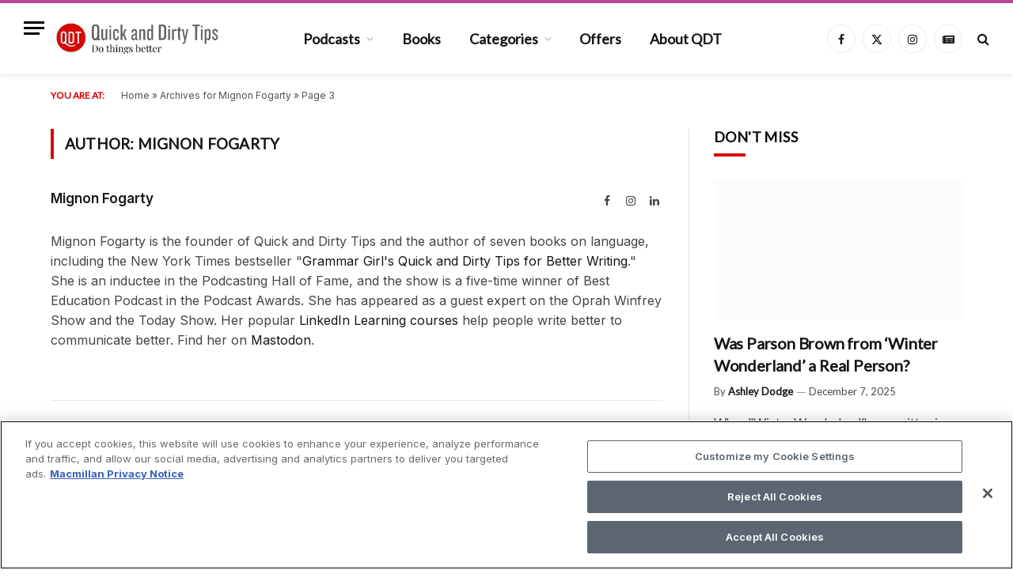

--- FILE ---
content_type: text/html; charset=UTF-8
request_url: https://www.quickanddirtytips.com/author/mignonfogarty/page/3/
body_size: 41238
content:
<!DOCTYPE html>
<html lang="en-US" class="s-light site-s-light">
<script type="rocketlazyloadscript" data-minify="1" data-rocket-src="https://www.quickanddirtytips.com/wp-content/cache/min/1/jquery-3.6.0.min.js?ver=1768560759" data-rocket-defer defer></script>
<head><meta charset="UTF-8" /><script>if(navigator.userAgent.match(/MSIE|Internet Explorer/i)||navigator.userAgent.match(/Trident\/7\..*?rv:11/i)){var href=document.location.href;if(!href.match(/[?&]nowprocket/)){if(href.indexOf("?")==-1){if(href.indexOf("#")==-1){document.location.href=href+"?nowprocket=1"}else{document.location.href=href.replace("#","?nowprocket=1#")}}else{if(href.indexOf("#")==-1){document.location.href=href+"&nowprocket=1"}else{document.location.href=href.replace("#","&nowprocket=1#")}}}}</script><script>(()=>{class RocketLazyLoadScripts{constructor(){this.v="2.0.4",this.userEvents=["keydown","keyup","mousedown","mouseup","mousemove","mouseover","mouseout","touchmove","touchstart","touchend","touchcancel","wheel","click","dblclick","input"],this.attributeEvents=["onblur","onclick","oncontextmenu","ondblclick","onfocus","onmousedown","onmouseenter","onmouseleave","onmousemove","onmouseout","onmouseover","onmouseup","onmousewheel","onscroll","onsubmit"]}async t(){this.i(),this.o(),/iP(ad|hone)/.test(navigator.userAgent)&&this.h(),this.u(),this.l(this),this.m(),this.k(this),this.p(this),this._(),await Promise.all([this.R(),this.L()]),this.lastBreath=Date.now(),this.S(this),this.P(),this.D(),this.O(),this.M(),await this.C(this.delayedScripts.normal),await this.C(this.delayedScripts.defer),await this.C(this.delayedScripts.async),await this.T(),await this.F(),await this.j(),await this.A(),window.dispatchEvent(new Event("rocket-allScriptsLoaded")),this.everythingLoaded=!0,this.lastTouchEnd&&await new Promise(t=>setTimeout(t,500-Date.now()+this.lastTouchEnd)),this.I(),this.H(),this.U(),this.W()}i(){this.CSPIssue=sessionStorage.getItem("rocketCSPIssue"),document.addEventListener("securitypolicyviolation",t=>{this.CSPIssue||"script-src-elem"!==t.violatedDirective||"data"!==t.blockedURI||(this.CSPIssue=!0,sessionStorage.setItem("rocketCSPIssue",!0))},{isRocket:!0})}o(){window.addEventListener("pageshow",t=>{this.persisted=t.persisted,this.realWindowLoadedFired=!0},{isRocket:!0}),window.addEventListener("pagehide",()=>{this.onFirstUserAction=null},{isRocket:!0})}h(){let t;function e(e){t=e}window.addEventListener("touchstart",e,{isRocket:!0}),window.addEventListener("touchend",function i(o){o.changedTouches[0]&&t.changedTouches[0]&&Math.abs(o.changedTouches[0].pageX-t.changedTouches[0].pageX)<10&&Math.abs(o.changedTouches[0].pageY-t.changedTouches[0].pageY)<10&&o.timeStamp-t.timeStamp<200&&(window.removeEventListener("touchstart",e,{isRocket:!0}),window.removeEventListener("touchend",i,{isRocket:!0}),"INPUT"===o.target.tagName&&"text"===o.target.type||(o.target.dispatchEvent(new TouchEvent("touchend",{target:o.target,bubbles:!0})),o.target.dispatchEvent(new MouseEvent("mouseover",{target:o.target,bubbles:!0})),o.target.dispatchEvent(new PointerEvent("click",{target:o.target,bubbles:!0,cancelable:!0,detail:1,clientX:o.changedTouches[0].clientX,clientY:o.changedTouches[0].clientY})),event.preventDefault()))},{isRocket:!0})}q(t){this.userActionTriggered||("mousemove"!==t.type||this.firstMousemoveIgnored?"keyup"===t.type||"mouseover"===t.type||"mouseout"===t.type||(this.userActionTriggered=!0,this.onFirstUserAction&&this.onFirstUserAction()):this.firstMousemoveIgnored=!0),"click"===t.type&&t.preventDefault(),t.stopPropagation(),t.stopImmediatePropagation(),"touchstart"===this.lastEvent&&"touchend"===t.type&&(this.lastTouchEnd=Date.now()),"click"===t.type&&(this.lastTouchEnd=0),this.lastEvent=t.type,t.composedPath&&t.composedPath()[0].getRootNode()instanceof ShadowRoot&&(t.rocketTarget=t.composedPath()[0]),this.savedUserEvents.push(t)}u(){this.savedUserEvents=[],this.userEventHandler=this.q.bind(this),this.userEvents.forEach(t=>window.addEventListener(t,this.userEventHandler,{passive:!1,isRocket:!0})),document.addEventListener("visibilitychange",this.userEventHandler,{isRocket:!0})}U(){this.userEvents.forEach(t=>window.removeEventListener(t,this.userEventHandler,{passive:!1,isRocket:!0})),document.removeEventListener("visibilitychange",this.userEventHandler,{isRocket:!0}),this.savedUserEvents.forEach(t=>{(t.rocketTarget||t.target).dispatchEvent(new window[t.constructor.name](t.type,t))})}m(){const t="return false",e=Array.from(this.attributeEvents,t=>"data-rocket-"+t),i="["+this.attributeEvents.join("],[")+"]",o="[data-rocket-"+this.attributeEvents.join("],[data-rocket-")+"]",s=(e,i,o)=>{o&&o!==t&&(e.setAttribute("data-rocket-"+i,o),e["rocket"+i]=new Function("event",o),e.setAttribute(i,t))};new MutationObserver(t=>{for(const n of t)"attributes"===n.type&&(n.attributeName.startsWith("data-rocket-")||this.everythingLoaded?n.attributeName.startsWith("data-rocket-")&&this.everythingLoaded&&this.N(n.target,n.attributeName.substring(12)):s(n.target,n.attributeName,n.target.getAttribute(n.attributeName))),"childList"===n.type&&n.addedNodes.forEach(t=>{if(t.nodeType===Node.ELEMENT_NODE)if(this.everythingLoaded)for(const i of[t,...t.querySelectorAll(o)])for(const t of i.getAttributeNames())e.includes(t)&&this.N(i,t.substring(12));else for(const e of[t,...t.querySelectorAll(i)])for(const t of e.getAttributeNames())this.attributeEvents.includes(t)&&s(e,t,e.getAttribute(t))})}).observe(document,{subtree:!0,childList:!0,attributeFilter:[...this.attributeEvents,...e]})}I(){this.attributeEvents.forEach(t=>{document.querySelectorAll("[data-rocket-"+t+"]").forEach(e=>{this.N(e,t)})})}N(t,e){const i=t.getAttribute("data-rocket-"+e);i&&(t.setAttribute(e,i),t.removeAttribute("data-rocket-"+e))}k(t){Object.defineProperty(HTMLElement.prototype,"onclick",{get(){return this.rocketonclick||null},set(e){this.rocketonclick=e,this.setAttribute(t.everythingLoaded?"onclick":"data-rocket-onclick","this.rocketonclick(event)")}})}S(t){function e(e,i){let o=e[i];e[i]=null,Object.defineProperty(e,i,{get:()=>o,set(s){t.everythingLoaded?o=s:e["rocket"+i]=o=s}})}e(document,"onreadystatechange"),e(window,"onload"),e(window,"onpageshow");try{Object.defineProperty(document,"readyState",{get:()=>t.rocketReadyState,set(e){t.rocketReadyState=e},configurable:!0}),document.readyState="loading"}catch(t){console.log("WPRocket DJE readyState conflict, bypassing")}}l(t){this.originalAddEventListener=EventTarget.prototype.addEventListener,this.originalRemoveEventListener=EventTarget.prototype.removeEventListener,this.savedEventListeners=[],EventTarget.prototype.addEventListener=function(e,i,o){o&&o.isRocket||!t.B(e,this)&&!t.userEvents.includes(e)||t.B(e,this)&&!t.userActionTriggered||e.startsWith("rocket-")||t.everythingLoaded?t.originalAddEventListener.call(this,e,i,o):(t.savedEventListeners.push({target:this,remove:!1,type:e,func:i,options:o}),"mouseenter"!==e&&"mouseleave"!==e||t.originalAddEventListener.call(this,e,t.savedUserEvents.push,o))},EventTarget.prototype.removeEventListener=function(e,i,o){o&&o.isRocket||!t.B(e,this)&&!t.userEvents.includes(e)||t.B(e,this)&&!t.userActionTriggered||e.startsWith("rocket-")||t.everythingLoaded?t.originalRemoveEventListener.call(this,e,i,o):t.savedEventListeners.push({target:this,remove:!0,type:e,func:i,options:o})}}J(t,e){this.savedEventListeners=this.savedEventListeners.filter(i=>{let o=i.type,s=i.target||window;return e!==o||t!==s||(this.B(o,s)&&(i.type="rocket-"+o),this.$(i),!1)})}H(){EventTarget.prototype.addEventListener=this.originalAddEventListener,EventTarget.prototype.removeEventListener=this.originalRemoveEventListener,this.savedEventListeners.forEach(t=>this.$(t))}$(t){t.remove?this.originalRemoveEventListener.call(t.target,t.type,t.func,t.options):this.originalAddEventListener.call(t.target,t.type,t.func,t.options)}p(t){let e;function i(e){return t.everythingLoaded?e:e.split(" ").map(t=>"load"===t||t.startsWith("load.")?"rocket-jquery-load":t).join(" ")}function o(o){function s(e){const s=o.fn[e];o.fn[e]=o.fn.init.prototype[e]=function(){return this[0]===window&&t.userActionTriggered&&("string"==typeof arguments[0]||arguments[0]instanceof String?arguments[0]=i(arguments[0]):"object"==typeof arguments[0]&&Object.keys(arguments[0]).forEach(t=>{const e=arguments[0][t];delete arguments[0][t],arguments[0][i(t)]=e})),s.apply(this,arguments),this}}if(o&&o.fn&&!t.allJQueries.includes(o)){const e={DOMContentLoaded:[],"rocket-DOMContentLoaded":[]};for(const t in e)document.addEventListener(t,()=>{e[t].forEach(t=>t())},{isRocket:!0});o.fn.ready=o.fn.init.prototype.ready=function(i){function s(){parseInt(o.fn.jquery)>2?setTimeout(()=>i.bind(document)(o)):i.bind(document)(o)}return"function"==typeof i&&(t.realDomReadyFired?!t.userActionTriggered||t.fauxDomReadyFired?s():e["rocket-DOMContentLoaded"].push(s):e.DOMContentLoaded.push(s)),o([])},s("on"),s("one"),s("off"),t.allJQueries.push(o)}e=o}t.allJQueries=[],o(window.jQuery),Object.defineProperty(window,"jQuery",{get:()=>e,set(t){o(t)}})}P(){const t=new Map;document.write=document.writeln=function(e){const i=document.currentScript,o=document.createRange(),s=i.parentElement;let n=t.get(i);void 0===n&&(n=i.nextSibling,t.set(i,n));const c=document.createDocumentFragment();o.setStart(c,0),c.appendChild(o.createContextualFragment(e)),s.insertBefore(c,n)}}async R(){return new Promise(t=>{this.userActionTriggered?t():this.onFirstUserAction=t})}async L(){return new Promise(t=>{document.addEventListener("DOMContentLoaded",()=>{this.realDomReadyFired=!0,t()},{isRocket:!0})})}async j(){return this.realWindowLoadedFired?Promise.resolve():new Promise(t=>{window.addEventListener("load",t,{isRocket:!0})})}M(){this.pendingScripts=[];this.scriptsMutationObserver=new MutationObserver(t=>{for(const e of t)e.addedNodes.forEach(t=>{"SCRIPT"!==t.tagName||t.noModule||t.isWPRocket||this.pendingScripts.push({script:t,promise:new Promise(e=>{const i=()=>{const i=this.pendingScripts.findIndex(e=>e.script===t);i>=0&&this.pendingScripts.splice(i,1),e()};t.addEventListener("load",i,{isRocket:!0}),t.addEventListener("error",i,{isRocket:!0}),setTimeout(i,1e3)})})})}),this.scriptsMutationObserver.observe(document,{childList:!0,subtree:!0})}async F(){await this.X(),this.pendingScripts.length?(await this.pendingScripts[0].promise,await this.F()):this.scriptsMutationObserver.disconnect()}D(){this.delayedScripts={normal:[],async:[],defer:[]},document.querySelectorAll("script[type$=rocketlazyloadscript]").forEach(t=>{t.hasAttribute("data-rocket-src")?t.hasAttribute("async")&&!1!==t.async?this.delayedScripts.async.push(t):t.hasAttribute("defer")&&!1!==t.defer||"module"===t.getAttribute("data-rocket-type")?this.delayedScripts.defer.push(t):this.delayedScripts.normal.push(t):this.delayedScripts.normal.push(t)})}async _(){await this.L();let t=[];document.querySelectorAll("script[type$=rocketlazyloadscript][data-rocket-src]").forEach(e=>{let i=e.getAttribute("data-rocket-src");if(i&&!i.startsWith("data:")){i.startsWith("//")&&(i=location.protocol+i);try{const o=new URL(i).origin;o!==location.origin&&t.push({src:o,crossOrigin:e.crossOrigin||"module"===e.getAttribute("data-rocket-type")})}catch(t){}}}),t=[...new Map(t.map(t=>[JSON.stringify(t),t])).values()],this.Y(t,"preconnect")}async G(t){if(await this.K(),!0!==t.noModule||!("noModule"in HTMLScriptElement.prototype))return new Promise(e=>{let i;function o(){(i||t).setAttribute("data-rocket-status","executed"),e()}try{if(navigator.userAgent.includes("Firefox/")||""===navigator.vendor||this.CSPIssue)i=document.createElement("script"),[...t.attributes].forEach(t=>{let e=t.nodeName;"type"!==e&&("data-rocket-type"===e&&(e="type"),"data-rocket-src"===e&&(e="src"),i.setAttribute(e,t.nodeValue))}),t.text&&(i.text=t.text),t.nonce&&(i.nonce=t.nonce),i.hasAttribute("src")?(i.addEventListener("load",o,{isRocket:!0}),i.addEventListener("error",()=>{i.setAttribute("data-rocket-status","failed-network"),e()},{isRocket:!0}),setTimeout(()=>{i.isConnected||e()},1)):(i.text=t.text,o()),i.isWPRocket=!0,t.parentNode.replaceChild(i,t);else{const i=t.getAttribute("data-rocket-type"),s=t.getAttribute("data-rocket-src");i?(t.type=i,t.removeAttribute("data-rocket-type")):t.removeAttribute("type"),t.addEventListener("load",o,{isRocket:!0}),t.addEventListener("error",i=>{this.CSPIssue&&i.target.src.startsWith("data:")?(console.log("WPRocket: CSP fallback activated"),t.removeAttribute("src"),this.G(t).then(e)):(t.setAttribute("data-rocket-status","failed-network"),e())},{isRocket:!0}),s?(t.fetchPriority="high",t.removeAttribute("data-rocket-src"),t.src=s):t.src="data:text/javascript;base64,"+window.btoa(unescape(encodeURIComponent(t.text)))}}catch(i){t.setAttribute("data-rocket-status","failed-transform"),e()}});t.setAttribute("data-rocket-status","skipped")}async C(t){const e=t.shift();return e?(e.isConnected&&await this.G(e),this.C(t)):Promise.resolve()}O(){this.Y([...this.delayedScripts.normal,...this.delayedScripts.defer,...this.delayedScripts.async],"preload")}Y(t,e){this.trash=this.trash||[];let i=!0;var o=document.createDocumentFragment();t.forEach(t=>{const s=t.getAttribute&&t.getAttribute("data-rocket-src")||t.src;if(s&&!s.startsWith("data:")){const n=document.createElement("link");n.href=s,n.rel=e,"preconnect"!==e&&(n.as="script",n.fetchPriority=i?"high":"low"),t.getAttribute&&"module"===t.getAttribute("data-rocket-type")&&(n.crossOrigin=!0),t.crossOrigin&&(n.crossOrigin=t.crossOrigin),t.integrity&&(n.integrity=t.integrity),t.nonce&&(n.nonce=t.nonce),o.appendChild(n),this.trash.push(n),i=!1}}),document.head.appendChild(o)}W(){this.trash.forEach(t=>t.remove())}async T(){try{document.readyState="interactive"}catch(t){}this.fauxDomReadyFired=!0;try{await this.K(),this.J(document,"readystatechange"),document.dispatchEvent(new Event("rocket-readystatechange")),await this.K(),document.rocketonreadystatechange&&document.rocketonreadystatechange(),await this.K(),this.J(document,"DOMContentLoaded"),document.dispatchEvent(new Event("rocket-DOMContentLoaded")),await this.K(),this.J(window,"DOMContentLoaded"),window.dispatchEvent(new Event("rocket-DOMContentLoaded"))}catch(t){console.error(t)}}async A(){try{document.readyState="complete"}catch(t){}try{await this.K(),this.J(document,"readystatechange"),document.dispatchEvent(new Event("rocket-readystatechange")),await this.K(),document.rocketonreadystatechange&&document.rocketonreadystatechange(),await this.K(),this.J(window,"load"),window.dispatchEvent(new Event("rocket-load")),await this.K(),window.rocketonload&&window.rocketonload(),await this.K(),this.allJQueries.forEach(t=>t(window).trigger("rocket-jquery-load")),await this.K(),this.J(window,"pageshow");const t=new Event("rocket-pageshow");t.persisted=this.persisted,window.dispatchEvent(t),await this.K(),window.rocketonpageshow&&window.rocketonpageshow({persisted:this.persisted})}catch(t){console.error(t)}}async K(){Date.now()-this.lastBreath>45&&(await this.X(),this.lastBreath=Date.now())}async X(){return document.hidden?new Promise(t=>setTimeout(t)):new Promise(t=>requestAnimationFrame(t))}B(t,e){return e===document&&"readystatechange"===t||(e===document&&"DOMContentLoaded"===t||(e===window&&"DOMContentLoaded"===t||(e===window&&"load"===t||e===window&&"pageshow"===t)))}static run(){(new RocketLazyLoadScripts).t()}}RocketLazyLoadScripts.run()})();</script>
<script type="rocketlazyloadscript">
  // Define dataLayer and the gtag function.
  window.dataLayer = window.dataLayer || [];
  function gtag(){
	  dataLayer.push(arguments);
  }
 // Default ad_storage to 'denied'.
  gtag('consent', 'default', {
        ad_storage: "denied",
        analytics_storage: "denied",
        functionality_storage: "denied",
        personalization_storage: "denied",
        security_storage: "granted",
        ad_user_data: "denied",
        ad_personalization: "denied",
'wait_for_update': 500

  });
</script>
	
<!-- Age Gate Code start -->
<script type="rocketlazyloadscript">
let ageConfirmed;
ageConfirmed = false;
</script>
<!-- Age Gate Code end -->

<!-- OneTrust Cookies Consent Notice start -->
<script type="text/javascript" src="https://cdn.cookielaw.org/consent/c7db243b-a6c1-4ca6-9ac2-6d3eacdf22c9/OtAutoBlock.js"  data-rocket-defer defer></script>
<script src="https://cdn.cookielaw.org/scripttemplates/otSDKStub.js"  type="text/javascript" charset="UTF-8" data-domain-script="c7db243b-a6c1-4ca6-9ac2-6d3eacdf22c9"  data-rocket-defer defer></script>
<script type="rocketlazyloadscript" data-rocket-type="text/javascript">
function OptanonWrapper() { }
</script>
<!-- OneTrust Cookies Consent Notice end -->
	
	<!-- Google Tag Manager -->
<script type="rocketlazyloadscript">(function(w,d,s,l,i){w[l]=w[l]||[];w[l].push({'gtm.start':
new Date().getTime(),event:'gtm.js'});var f=d.getElementsByTagName(s)[0],
j=d.createElement(s),dl=l!='dataLayer'?'&l='+l:'';j.async=true;j.src=
'https://www.googletagmanager.com/gtm.js?id='+i+dl;f.parentNode.insertBefore(j,f);
})(window,document,'script','dataLayer','GTM-5B85476');</script>
<!-- End Google Tag Manager -->
	
	<meta name="viewport" content="width=device-width, initial-scale=1" />
    <link data-minify="1" rel="stylesheet" type="text/css" href="https://www.quickanddirtytips.com/wp-content/cache/min/1/v3/quickanddirtytips.com/ybid.css?ver=1768560761" />

<script type="rocketlazyloadscript" data-minify="1" async data-rocket-src="https://www.quickanddirtytips.com/wp-content/cache/min/1/v3/quickanddirtytips.com/ybid.js?ver=1768560760"></script>
<script type="rocketlazyloadscript">
  window.ybid = window.ybid || {};
  ybid.cmd = ybid.cmd || [];
  ybid.cmd.push(function() {
    ybid.layout('universal'); // Leave as 'universal' or add custom layout
    ybid.setTargeting("is_testing","no"); // Set to "no" for production
    
  });
</script>
	<meta name='robots' content='index, follow, max-image-preview:large, max-snippet:-1, max-video-preview:-1' />

	<!-- This site is optimized with the Yoast SEO plugin v26.7 - https://yoast.com/wordpress/plugins/seo/ -->
	<title>Mignon Fogarty, Author at Quick and Dirty Tips - Page 3 of 24</title>
<link data-rocket-preload as="style" href="https://fonts.googleapis.com/css?family=Inter%3A400%2C500%2C600%2C700%7CUrbanist%3A400%2C500%2C600%2C700&#038;display=swap" rel="preload">
<link href="https://fonts.googleapis.com/css?family=Inter%3A400%2C500%2C600%2C700%7CUrbanist%3A400%2C500%2C600%2C700&#038;display=swap" media="print" onload="this.media=&#039;all&#039;" rel="stylesheet">
<noscript data-wpr-hosted-gf-parameters=""><link rel="stylesheet" href="https://fonts.googleapis.com/css?family=Inter%3A400%2C500%2C600%2C700%7CUrbanist%3A400%2C500%2C600%2C700&#038;display=swap"></noscript><link rel="preload" as="font" href="https://www.quickanddirtytips.com/wp-content/themes/smart-mag/css/icons/fonts/ts-icons.woff2?v3.2" type="font/woff2" crossorigin="anonymous" />
	<link rel="canonical" href="https://www.quickanddirtytips.com/author/mignonfogarty/page/3/" />
	<link rel="prev" href="https://www.quickanddirtytips.com/author/mignonfogarty/page/2/" />
	<link rel="next" href="https://www.quickanddirtytips.com/author/mignonfogarty/page/4/" />
	<meta property="og:locale" content="en_US" />
	<meta property="og:type" content="profile" />
	<meta property="og:title" content="Mignon Fogarty, Author at Quick and Dirty Tips - Page 3 of 24" />
	<meta property="og:url" content="https://www.quickanddirtytips.com/author/mignonfogarty/" />
	<meta property="og:site_name" content="Quick and Dirty Tips" />
	<meta property="og:image" content="https://secure.gravatar.com/avatar/ebf3d8237df08ded2b7e90bc7dca8c602662ea8f82b97779f44062cc0ab0c75a?s=500&d=mm&r=g" />
	<meta name="twitter:card" content="summary_large_image" />
	<script type="application/ld+json" class="yoast-schema-graph">{"@context":"https://schema.org","@graph":[{"@type":"ProfilePage","@id":"https://www.quickanddirtytips.com/author/mignonfogarty/","url":"https://www.quickanddirtytips.com/author/mignonfogarty/page/3/","name":"Mignon Fogarty, Author at Quick and Dirty Tips - Page 3 of 24","isPartOf":{"@id":"https://www.quickanddirtytips.com/#website"},"primaryImageOfPage":{"@id":"https://www.quickanddirtytips.com/author/mignonfogarty/page/3/#primaryimage"},"image":{"@id":"https://www.quickanddirtytips.com/author/mignonfogarty/page/3/#primaryimage"},"thumbnailUrl":"https://www.quickanddirtytips.com/wp-content/uploads/2023/07/words-for-walking.png","breadcrumb":{"@id":"https://www.quickanddirtytips.com/author/mignonfogarty/page/3/#breadcrumb"},"inLanguage":"en-US","potentialAction":[{"@type":"ReadAction","target":["https://www.quickanddirtytips.com/author/mignonfogarty/page/3/"]}]},{"@type":"ImageObject","inLanguage":"en-US","@id":"https://www.quickanddirtytips.com/author/mignonfogarty/page/3/#primaryimage","url":"https://www.quickanddirtytips.com/wp-content/uploads/2023/07/words-for-walking.png","contentUrl":"https://www.quickanddirtytips.com/wp-content/uploads/2023/07/words-for-walking.png","width":1200,"height":627,"caption":"Feet in leather shoes walking in a dry grassy field."},{"@type":"BreadcrumbList","@id":"https://www.quickanddirtytips.com/author/mignonfogarty/page/3/#breadcrumb","itemListElement":[{"@type":"ListItem","position":1,"name":"Home","item":"https://www.quickanddirtytips.com/"},{"@type":"ListItem","position":2,"name":"Archives for Mignon Fogarty"}]},{"@type":"WebSite","@id":"https://www.quickanddirtytips.com/#website","url":"https://www.quickanddirtytips.com/","name":"Quick and Dirty Tips","description":"","potentialAction":[{"@type":"SearchAction","target":{"@type":"EntryPoint","urlTemplate":"https://www.quickanddirtytips.com/?s={search_term_string}"},"query-input":{"@type":"PropertyValueSpecification","valueRequired":true,"valueName":"search_term_string"}}],"inLanguage":"en-US"},{"@type":"Person","@id":"https://www.quickanddirtytips.com/#/schema/person/4537f3b55222bd75fb2d50b3322e870f","name":"Mignon Fogarty","description":"Mignon Fogarty is the founder of Quick and Dirty Tips and the author of seven books on language, including the New York Times bestseller \"Grammar Girl's Quick and Dirty Tips for Better Writing.\" She is an inductee in the Podcasting Hall of Fame, and the show is a five-time winner of Best Education Podcast in the Podcast Awards. She has appeared as a guest expert on the Oprah Winfrey Show and the Today Show. Her popular LinkedIn Learning courses help people write better to communicate better. Find her on Mastodon.","sameAs":["https://www.facebook.com/GrammarGirl/","https://www.instagram.com/thegrammargirl/","https://www.linkedin.com/company/grammar-girl"],"mainEntityOfPage":{"@id":"https://www.quickanddirtytips.com/author/mignonfogarty/"}}]}</script>
	<!-- / Yoast SEO plugin. -->


<link rel='dns-prefetch' href='//fonts.googleapis.com' />
<link href='https://fonts.gstatic.com' crossorigin rel='preconnect' />
<link rel="alternate" type="application/rss+xml" title="Quick and Dirty Tips &raquo; Feed" href="https://www.quickanddirtytips.com/feed/" />
<link rel="alternate" type="application/rss+xml" title="Quick and Dirty Tips &raquo; Comments Feed" href="https://www.quickanddirtytips.com/comments/feed/" />
<link rel="alternate" type="application/rss+xml" title="Quick and Dirty Tips &raquo; Posts by Mignon Fogarty Feed" href="https://www.quickanddirtytips.com/author/mignonfogarty/feed/" />
<style id='wp-img-auto-sizes-contain-inline-css' type='text/css'>
img:is([sizes=auto i],[sizes^="auto," i]){contain-intrinsic-size:3000px 1500px}
/*# sourceURL=wp-img-auto-sizes-contain-inline-css */
</style>
<style id='wp-emoji-styles-inline-css' type='text/css'>

	img.wp-smiley, img.emoji {
		display: inline !important;
		border: none !important;
		box-shadow: none !important;
		height: 1em !important;
		width: 1em !important;
		margin: 0 0.07em !important;
		vertical-align: -0.1em !important;
		background: none !important;
		padding: 0 !important;
	}
/*# sourceURL=wp-emoji-styles-inline-css */
</style>
<link rel='stylesheet' id='wp-block-library-css' href='https://www.quickanddirtytips.com/wp-includes/css/dist/block-library/style.min.css?ver=6.9' type='text/css' media='all' />
<style id='classic-theme-styles-inline-css' type='text/css'>
/*! This file is auto-generated */
.wp-block-button__link{color:#fff;background-color:#32373c;border-radius:9999px;box-shadow:none;text-decoration:none;padding:calc(.667em + 2px) calc(1.333em + 2px);font-size:1.125em}.wp-block-file__button{background:#32373c;color:#fff;text-decoration:none}
/*# sourceURL=/wp-includes/css/classic-themes.min.css */
</style>
<style id='global-styles-inline-css' type='text/css'>
:root{--wp--preset--aspect-ratio--square: 1;--wp--preset--aspect-ratio--4-3: 4/3;--wp--preset--aspect-ratio--3-4: 3/4;--wp--preset--aspect-ratio--3-2: 3/2;--wp--preset--aspect-ratio--2-3: 2/3;--wp--preset--aspect-ratio--16-9: 16/9;--wp--preset--aspect-ratio--9-16: 9/16;--wp--preset--color--black: #000000;--wp--preset--color--cyan-bluish-gray: #abb8c3;--wp--preset--color--white: #ffffff;--wp--preset--color--pale-pink: #f78da7;--wp--preset--color--vivid-red: #cf2e2e;--wp--preset--color--luminous-vivid-orange: #ff6900;--wp--preset--color--luminous-vivid-amber: #fcb900;--wp--preset--color--light-green-cyan: #7bdcb5;--wp--preset--color--vivid-green-cyan: #00d084;--wp--preset--color--pale-cyan-blue: #8ed1fc;--wp--preset--color--vivid-cyan-blue: #0693e3;--wp--preset--color--vivid-purple: #9b51e0;--wp--preset--color--wpada-black: #000000;--wp--preset--color--wpada-red: #cf2e2e;--wp--preset--color--wpada-burnt-orange: #BD4F00;--wp--preset--color--wpada-dark-azurer: #003366;--wp--preset--color--wpada-navy-blue: #000080;--wp--preset--color--wpada-green: #006600;--wp--preset--color--wpada-sky-blue: #007E9E;--wp--preset--color--wpada-dark-purple: #610061;--wp--preset--color--wpada-purple: #800080;--wp--preset--color--wpada-gray: #757575;--wp--preset--color--wpada-dark-gray: #313131;--wp--preset--gradient--vivid-cyan-blue-to-vivid-purple: linear-gradient(135deg,rgb(6,147,227) 0%,rgb(155,81,224) 100%);--wp--preset--gradient--light-green-cyan-to-vivid-green-cyan: linear-gradient(135deg,rgb(122,220,180) 0%,rgb(0,208,130) 100%);--wp--preset--gradient--luminous-vivid-amber-to-luminous-vivid-orange: linear-gradient(135deg,rgb(252,185,0) 0%,rgb(255,105,0) 100%);--wp--preset--gradient--luminous-vivid-orange-to-vivid-red: linear-gradient(135deg,rgb(255,105,0) 0%,rgb(207,46,46) 100%);--wp--preset--gradient--very-light-gray-to-cyan-bluish-gray: linear-gradient(135deg,rgb(238,238,238) 0%,rgb(169,184,195) 100%);--wp--preset--gradient--cool-to-warm-spectrum: linear-gradient(135deg,rgb(74,234,220) 0%,rgb(151,120,209) 20%,rgb(207,42,186) 40%,rgb(238,44,130) 60%,rgb(251,105,98) 80%,rgb(254,248,76) 100%);--wp--preset--gradient--blush-light-purple: linear-gradient(135deg,rgb(255,206,236) 0%,rgb(152,150,240) 100%);--wp--preset--gradient--blush-bordeaux: linear-gradient(135deg,rgb(254,205,165) 0%,rgb(254,45,45) 50%,rgb(107,0,62) 100%);--wp--preset--gradient--luminous-dusk: linear-gradient(135deg,rgb(255,203,112) 0%,rgb(199,81,192) 50%,rgb(65,88,208) 100%);--wp--preset--gradient--pale-ocean: linear-gradient(135deg,rgb(255,245,203) 0%,rgb(182,227,212) 50%,rgb(51,167,181) 100%);--wp--preset--gradient--electric-grass: linear-gradient(135deg,rgb(202,248,128) 0%,rgb(113,206,126) 100%);--wp--preset--gradient--midnight: linear-gradient(135deg,rgb(2,3,129) 0%,rgb(40,116,252) 100%);--wp--preset--font-size--small: 13px;--wp--preset--font-size--medium: 20px;--wp--preset--font-size--large: 36px;--wp--preset--font-size--x-large: 42px;--wp--preset--font-size--wpada-small-percent: 14px;--wp--preset--font-size--wpada-regular-percent: 16px;--wp--preset--font-size--wpada-large-percent: 25px;--wp--preset--font-size--wpada-larger-percent: 32px;--wp--preset--font-size--wpada-largest-percent: 37px;--wp--preset--spacing--20: 0.44rem;--wp--preset--spacing--30: 0.67rem;--wp--preset--spacing--40: 1rem;--wp--preset--spacing--50: 1.5rem;--wp--preset--spacing--60: 2.25rem;--wp--preset--spacing--70: 3.38rem;--wp--preset--spacing--80: 5.06rem;--wp--preset--shadow--natural: 6px 6px 9px rgba(0, 0, 0, 0.2);--wp--preset--shadow--deep: 12px 12px 50px rgba(0, 0, 0, 0.4);--wp--preset--shadow--sharp: 6px 6px 0px rgba(0, 0, 0, 0.2);--wp--preset--shadow--outlined: 6px 6px 0px -3px rgb(255, 255, 255), 6px 6px rgb(0, 0, 0);--wp--preset--shadow--crisp: 6px 6px 0px rgb(0, 0, 0);}:where(.is-layout-flex){gap: 0.5em;}:where(.is-layout-grid){gap: 0.5em;}body .is-layout-flex{display: flex;}.is-layout-flex{flex-wrap: wrap;align-items: center;}.is-layout-flex > :is(*, div){margin: 0;}body .is-layout-grid{display: grid;}.is-layout-grid > :is(*, div){margin: 0;}:where(.wp-block-columns.is-layout-flex){gap: 2em;}:where(.wp-block-columns.is-layout-grid){gap: 2em;}:where(.wp-block-post-template.is-layout-flex){gap: 1.25em;}:where(.wp-block-post-template.is-layout-grid){gap: 1.25em;}.has-black-color{color: var(--wp--preset--color--black) !important;}.has-cyan-bluish-gray-color{color: var(--wp--preset--color--cyan-bluish-gray) !important;}.has-white-color{color: var(--wp--preset--color--white) !important;}.has-pale-pink-color{color: var(--wp--preset--color--pale-pink) !important;}.has-vivid-red-color{color: var(--wp--preset--color--vivid-red) !important;}.has-luminous-vivid-orange-color{color: var(--wp--preset--color--luminous-vivid-orange) !important;}.has-luminous-vivid-amber-color{color: var(--wp--preset--color--luminous-vivid-amber) !important;}.has-light-green-cyan-color{color: var(--wp--preset--color--light-green-cyan) !important;}.has-vivid-green-cyan-color{color: var(--wp--preset--color--vivid-green-cyan) !important;}.has-pale-cyan-blue-color{color: var(--wp--preset--color--pale-cyan-blue) !important;}.has-vivid-cyan-blue-color{color: var(--wp--preset--color--vivid-cyan-blue) !important;}.has-vivid-purple-color{color: var(--wp--preset--color--vivid-purple) !important;}.has-black-background-color{background-color: var(--wp--preset--color--black) !important;}.has-cyan-bluish-gray-background-color{background-color: var(--wp--preset--color--cyan-bluish-gray) !important;}.has-white-background-color{background-color: var(--wp--preset--color--white) !important;}.has-pale-pink-background-color{background-color: var(--wp--preset--color--pale-pink) !important;}.has-vivid-red-background-color{background-color: var(--wp--preset--color--vivid-red) !important;}.has-luminous-vivid-orange-background-color{background-color: var(--wp--preset--color--luminous-vivid-orange) !important;}.has-luminous-vivid-amber-background-color{background-color: var(--wp--preset--color--luminous-vivid-amber) !important;}.has-light-green-cyan-background-color{background-color: var(--wp--preset--color--light-green-cyan) !important;}.has-vivid-green-cyan-background-color{background-color: var(--wp--preset--color--vivid-green-cyan) !important;}.has-pale-cyan-blue-background-color{background-color: var(--wp--preset--color--pale-cyan-blue) !important;}.has-vivid-cyan-blue-background-color{background-color: var(--wp--preset--color--vivid-cyan-blue) !important;}.has-vivid-purple-background-color{background-color: var(--wp--preset--color--vivid-purple) !important;}.has-black-border-color{border-color: var(--wp--preset--color--black) !important;}.has-cyan-bluish-gray-border-color{border-color: var(--wp--preset--color--cyan-bluish-gray) !important;}.has-white-border-color{border-color: var(--wp--preset--color--white) !important;}.has-pale-pink-border-color{border-color: var(--wp--preset--color--pale-pink) !important;}.has-vivid-red-border-color{border-color: var(--wp--preset--color--vivid-red) !important;}.has-luminous-vivid-orange-border-color{border-color: var(--wp--preset--color--luminous-vivid-orange) !important;}.has-luminous-vivid-amber-border-color{border-color: var(--wp--preset--color--luminous-vivid-amber) !important;}.has-light-green-cyan-border-color{border-color: var(--wp--preset--color--light-green-cyan) !important;}.has-vivid-green-cyan-border-color{border-color: var(--wp--preset--color--vivid-green-cyan) !important;}.has-pale-cyan-blue-border-color{border-color: var(--wp--preset--color--pale-cyan-blue) !important;}.has-vivid-cyan-blue-border-color{border-color: var(--wp--preset--color--vivid-cyan-blue) !important;}.has-vivid-purple-border-color{border-color: var(--wp--preset--color--vivid-purple) !important;}.has-vivid-cyan-blue-to-vivid-purple-gradient-background{background: var(--wp--preset--gradient--vivid-cyan-blue-to-vivid-purple) !important;}.has-light-green-cyan-to-vivid-green-cyan-gradient-background{background: var(--wp--preset--gradient--light-green-cyan-to-vivid-green-cyan) !important;}.has-luminous-vivid-amber-to-luminous-vivid-orange-gradient-background{background: var(--wp--preset--gradient--luminous-vivid-amber-to-luminous-vivid-orange) !important;}.has-luminous-vivid-orange-to-vivid-red-gradient-background{background: var(--wp--preset--gradient--luminous-vivid-orange-to-vivid-red) !important;}.has-very-light-gray-to-cyan-bluish-gray-gradient-background{background: var(--wp--preset--gradient--very-light-gray-to-cyan-bluish-gray) !important;}.has-cool-to-warm-spectrum-gradient-background{background: var(--wp--preset--gradient--cool-to-warm-spectrum) !important;}.has-blush-light-purple-gradient-background{background: var(--wp--preset--gradient--blush-light-purple) !important;}.has-blush-bordeaux-gradient-background{background: var(--wp--preset--gradient--blush-bordeaux) !important;}.has-luminous-dusk-gradient-background{background: var(--wp--preset--gradient--luminous-dusk) !important;}.has-pale-ocean-gradient-background{background: var(--wp--preset--gradient--pale-ocean) !important;}.has-electric-grass-gradient-background{background: var(--wp--preset--gradient--electric-grass) !important;}.has-midnight-gradient-background{background: var(--wp--preset--gradient--midnight) !important;}.has-small-font-size{font-size: var(--wp--preset--font-size--small) !important;}.has-medium-font-size{font-size: var(--wp--preset--font-size--medium) !important;}.has-large-font-size{font-size: var(--wp--preset--font-size--large) !important;}.has-x-large-font-size{font-size: var(--wp--preset--font-size--x-large) !important;}
:where(.wp-block-post-template.is-layout-flex){gap: 1.25em;}:where(.wp-block-post-template.is-layout-grid){gap: 1.25em;}
:where(.wp-block-term-template.is-layout-flex){gap: 1.25em;}:where(.wp-block-term-template.is-layout-grid){gap: 1.25em;}
:where(.wp-block-columns.is-layout-flex){gap: 2em;}:where(.wp-block-columns.is-layout-grid){gap: 2em;}
:root :where(.wp-block-pullquote){font-size: 1.5em;line-height: 1.6;}
/*# sourceURL=global-styles-inline-css */
</style>
<link data-minify="1" rel='stylesheet' id='ctct_form_styles-css' href='https://www.quickanddirtytips.com/wp-content/cache/min/1/wp-content/plugins/constant-contact-forms/assets/css/style.css?ver=1768560761' type='text/css' media='all' />
<link data-minify="1" rel='stylesheet' id='smartmag-core-css' href='https://www.quickanddirtytips.com/wp-content/cache/min/1/wp-content/themes/smart-mag/style.css?ver=1768560761' type='text/css' media='all' />
<style id='smartmag-core-inline-css' type='text/css'>
:root { --c-main: #ba4994;
--c-main-rgb: 186,73,148;
--text-font: "Inter", system-ui, -apple-system, "Segoe UI", Arial, sans-serif;
--body-font: "Inter", system-ui, -apple-system, "Segoe UI", Arial, sans-serif;
--title-font: "Urbanist", system-ui, -apple-system, "Segoe UI", Arial, sans-serif;
--title-size-xs: 15px;
--title-size-s: 17px;
--title-fw-semi: 700;
--main-width: 1170px;
--sidebar-width: 31.925%; }
.post-title:not(._) { letter-spacing: -0.01em; }
.wrap { width: 50%; }
:root { --wrap-padding: 93px; }
.smart-head-main { --c-shadow: rgba(0,0,0,0.07); }
.smart-head-main .smart-head-mid { --head-h: 94px; border-top-width: 4px; border-top-color: var(--c-main); }
.navigation-main .menu > li > a { font-size: 14px; font-weight: bold; letter-spacing: .06em; }
.navigation-main .menu > li li a { font-weight: 500; }
.smart-head-mobile .smart-head-mid { border-top-width: 4px; border-top-color: var(--c-main); }
.smart-head-main .spc-social { --spc-social-fs: 16px; --spc-social-size: 36px; }
.main-footer .upper-footer { background-color: #f3eef2; }
.main-footer .lower-footer { background-color: #ffffff; }
.lower-footer .inner { padding-top: 42px; padding-bottom: 42px; }
.block-head-c2 .heading { font-size: 18px; font-weight: bold; letter-spacing: 0.025em; }
.block-head-c2 { --line-weight: 4px; --c-line: #ffcb4c; }
.block-head-c2 .heading { color: #0a0a0a; }
.s-dark .block-head-c2 .heading { color: #ffffff; }
.has-nums .l-post { --num-font: "Urbanist", system-ui, -apple-system, "Segoe UI", Arial, sans-serif; }
.has-nums-a .l-post .post-title:before,
.has-nums-b .l-post .content:before { font-weight: 500; }
.has-nums:not(.has-nums-c) { --num-color: var(--c-main); }
.has-nums-a .l-post .post-title:before,
.has-nums-b .l-post .content:before { content: counter(ts-loop) "."; }
.post-meta-single .meta-item, .post-meta-single .text-in { font-size: 13px; font-weight: 500; }
.entry-content { line-height: 1.75; }
.site-s-light .s-head-modern .sub-title { color: #5e5e5e; }
@media (min-width: 1200px) { .entry-content { font-size: 16px; }
.s-head-modern-a .post-title { font-size: 39px; } }
@media (min-width: 941px) and (max-width: 1200px) { .navigation-main .menu > li > a { font-size: calc(10px + (14px - 10px) * .7); } }
@media (min-width: 768px) and (max-width: 940px) { .ts-contain, .main { padding-left: 35px; padding-right: 35px; }
.layout-boxed-inner { --wrap-padding: 35px; }
:root { --wrap-padding: 35px; } }
@media (max-width: 767px) { .ts-contain, .main { padding-left: 25px; padding-right: 25px; }
.layout-boxed-inner { --wrap-padding: 25px; }
:root { --wrap-padding: 25px; }
.post-meta-single .meta-item, .post-meta-single .text-in { font-size: 12px; } }
@media (min-width: 940px) and (max-width: 1300px) { :root { --wrap-padding: min(93px, 5vw); } }


/*# sourceURL=smartmag-core-inline-css */
</style>
<link data-minify="1" rel='stylesheet' id='smartmag-magnific-popup-css' href='https://www.quickanddirtytips.com/wp-content/cache/min/1/wp-content/themes/smart-mag/css/lightbox.css?ver=1768560761' type='text/css' media='all' />
<link data-minify="1" rel='stylesheet' id='smartmag-icons-css' href='https://www.quickanddirtytips.com/wp-content/cache/min/1/wp-content/themes/smart-mag/css/icons/icons.css?ver=1768560761' type='text/css' media='all' />
<link data-minify="1" rel='stylesheet' id='smart-mag-child-css' href='https://www.quickanddirtytips.com/wp-content/cache/min/1/wp-content/themes/smart-mag-child/style.css?ver=1768560761' type='text/css' media='all' />
<link data-minify="1" rel='stylesheet' id='wp-ada-compliance-styles-css' href='https://www.quickanddirtytips.com/wp-content/cache/min/1/wp-content/plugins/wp-ada-compliance/styles.css?ver=1768560761' type='text/css' media='all' />

<link data-minify="1" rel='stylesheet' id='ekit-widget-styles-css' href='https://www.quickanddirtytips.com/wp-content/cache/min/1/wp-content/plugins/elementskit-lite/widgets/init/assets/css/widget-styles.css?ver=1768560761' type='text/css' media='all' />
<link data-minify="1" rel='stylesheet' id='ekit-responsive-css' href='https://www.quickanddirtytips.com/wp-content/cache/min/1/wp-content/plugins/elementskit-lite/widgets/init/assets/css/responsive.css?ver=1768560761' type='text/css' media='all' />
<script type="rocketlazyloadscript" data-rocket-type="text/javascript" id="smartmag-lazy-inline-js-after">
/* <![CDATA[ */
/**
 * @copyright ThemeSphere
 * @preserve
 */
var BunyadLazy={};BunyadLazy.load=function(){function a(e,n){var t={};e.dataset.bgset&&e.dataset.sizes?(t.sizes=e.dataset.sizes,t.srcset=e.dataset.bgset):t.src=e.dataset.bgsrc,function(t){var a=t.dataset.ratio;if(0<a){const e=t.parentElement;if(e.classList.contains("media-ratio")){const n=e.style;n.getPropertyValue("--a-ratio")||(n.paddingBottom=100/a+"%")}}}(e);var a,o=document.createElement("img");for(a in o.onload=function(){var t="url('"+(o.currentSrc||o.src)+"')",a=e.style;a.backgroundImage!==t&&requestAnimationFrame(()=>{a.backgroundImage=t,n&&n()}),o.onload=null,o.onerror=null,o=null},o.onerror=o.onload,t)o.setAttribute(a,t[a]);o&&o.complete&&0<o.naturalWidth&&o.onload&&o.onload()}function e(t){t.dataset.loaded||a(t,()=>{document.dispatchEvent(new Event("lazyloaded")),t.dataset.loaded=1})}function n(t){"complete"===document.readyState?t():window.addEventListener("load",t)}return{initEarly:function(){var t,a=()=>{document.querySelectorAll(".img.bg-cover:not(.lazyload)").forEach(e)};"complete"!==document.readyState?(t=setInterval(a,150),n(()=>{a(),clearInterval(t)})):a()},callOnLoad:n,initBgImages:function(t){t&&n(()=>{document.querySelectorAll(".img.bg-cover").forEach(e)})},bgLoad:a}}(),BunyadLazy.load.initEarly();
//# sourceURL=smartmag-lazy-inline-js-after
/* ]]> */
</script>
<script type="rocketlazyloadscript" data-rocket-type="text/javascript" data-rocket-src="https://www.quickanddirtytips.com/wp-includes/js/jquery/jquery.min.js?ver=3.7.1" id="jquery-core-js" data-rocket-defer defer></script>
<script type="rocketlazyloadscript" data-rocket-type="text/javascript" data-rocket-src="https://www.quickanddirtytips.com/wp-includes/js/jquery/jquery-migrate.min.js?ver=3.4.1" id="jquery-migrate-js" data-rocket-defer defer></script>
<link rel="https://api.w.org/" href="https://www.quickanddirtytips.com/wp-json/" /><link rel="alternate" title="JSON" type="application/json" href="https://www.quickanddirtytips.com/wp-json/wp/v2/users/9" /><link rel="EditURI" type="application/rsd+xml" title="RSD" href="https://www.quickanddirtytips.com/xmlrpc.php?rsd" />
<!-- start Simple Custom CSS and JS -->
<style type="text/css">
/* Add your CSS code here.

For example:
.example {
    color: red;
}

For brushing up on your CSS knowledge, check out http://www.w3schools.com/css/css_syntax.asp

End of comment */ 

body.single-books div.s-post-modern .comments {
    display: none;
}</style>
<!-- end Simple Custom CSS and JS -->
<!-- start Simple Custom CSS and JS -->
<script type="rocketlazyloadscript" data-rocket-type="text/javascript">window.addEventListener('DOMContentLoaded', function() {
jQuery(document).ready(function() {
    jQuery(".spc-social-block i").removeClass("icon");
});

});</script>
<!-- end Simple Custom CSS and JS -->
<!-- start Simple Custom CSS and JS -->
<script type="rocketlazyloadscript" data-rocket-type="text/javascript">window.addEventListener('DOMContentLoaded', function() {
/* Default comment here */ 

jQuery(document).ready(function( $ ){
   jQuery(".podcast-slider .owl-dots .owl-dot span").text("Your text here");
});

jQuery(document).on('click', '.offer-input-submit', function (event) {
            event.preventDefault(); // stop post action
            var dataString = jQuery("#macsite").serialize();
            jQuery.ajax({
                type: "POST",
                url: 'https://read.macmillan.com/promo',
                data: dataString,
                success: function (result) {
					jQuery.ajax({
						type: "POST",
						url: 'https://www.quickanddirtytips.com/wp-admin/admin-ajax.php',
						data: {'action':'get_offer_file','url':window.location.href},
						success: function (result) {
							jQuery("#offer-result").html("<a href='"+result+"' target='_blank' class='download-link' rel='noopener'>Download</a>");
						},
						error: function () {
							alert('error');
						},
					});
                },
                error: function () {
                    alert('error');
                },
            });
        });});</script>
<!-- end Simple Custom CSS and JS -->
<!-- start Simple Custom CSS and JS -->
 
<!-- end Simple Custom CSS and JS -->
<!-- start Simple Custom CSS and JS -->
<script type="rocketlazyloadscript" data-rocket-type="text/javascript">window.addEventListener('DOMContentLoaded', function() {
/* Default comment here */ 

jQuery(document).ready(function () {
	jQuery("#frb-blck").hide();
   jQuery("#lode-more-sec").click(function () {
        jQuery("#frb-blck").show();
        jQuery("#lode-more-sec").hide();
    });
});
});</script>
<!-- end Simple Custom CSS and JS -->
<meta name="generator" content="performance-lab 4.0.1; plugins: ">
<!-- Stream WordPress user activity plugin v4.1.1 -->

		<script type="rocketlazyloadscript">
		var BunyadSchemeKey = 'bunyad-scheme';
		(() => {
			const d = document.documentElement;
			const c = d.classList;
			var scheme = localStorage.getItem(BunyadSchemeKey);
			
			if (scheme) {
				d.dataset.origClass = c;
				scheme === 'dark' ? c.remove('s-light', 'site-s-light') : c.remove('s-dark', 'site-s-dark');
				c.add('site-s-' + scheme, 's-' + scheme);
			}
		})();
		</script>
		<meta name="generator" content="Elementor 3.34.1; features: additional_custom_breakpoints; settings: css_print_method-external, google_font-enabled, font_display-auto">
			<style>
				.e-con.e-parent:nth-of-type(n+4):not(.e-lazyloaded):not(.e-no-lazyload),
				.e-con.e-parent:nth-of-type(n+4):not(.e-lazyloaded):not(.e-no-lazyload) * {
					background-image: none !important;
				}
				@media screen and (max-height: 1024px) {
					.e-con.e-parent:nth-of-type(n+3):not(.e-lazyloaded):not(.e-no-lazyload),
					.e-con.e-parent:nth-of-type(n+3):not(.e-lazyloaded):not(.e-no-lazyload) * {
						background-image: none !important;
					}
				}
				@media screen and (max-height: 640px) {
					.e-con.e-parent:nth-of-type(n+2):not(.e-lazyloaded):not(.e-no-lazyload),
					.e-con.e-parent:nth-of-type(n+2):not(.e-lazyloaded):not(.e-no-lazyload) * {
						background-image: none !important;
					}
				}
			</style>
			<link rel="icon" href="https://www.quickanddirtytips.com/wp-content/uploads/2022/04/favicon.png" sizes="32x32" />
<link rel="icon" href="https://www.quickanddirtytips.com/wp-content/uploads/2022/04/favicon.png" sizes="192x192" />
<link rel="apple-touch-icon" href="https://www.quickanddirtytips.com/wp-content/uploads/2022/04/favicon.png" />
<meta name="msapplication-TileImage" content="https://www.quickanddirtytips.com/wp-content/uploads/2022/04/favicon.png" />
		<style type="text/css" id="wp-custom-css">
			/*.single-qdtarchive .post-title::after {
    content: "Visit the QDT homepage to find the most up-to-date information from our experts.";
    display: block;
    font-size: 10px !important;
    font-weight: 500;
    padding-top: 20px;
	  font-style: italic;
}*/

ul.add-ul{
	margin-left: 0px;
	list-style: none;
	padding-left: 0px !important;
	margin-bottom: 20px;
}
ul.add-ul li{
	margin-bottom: 20px;
	color: #000;
}
ul.add-ul .h2-styling{
	    font-family: Lato, sans-serif;
font-size: 21px;
	color: #000;
	font-weight: 700;
}
ul.add-ul .h3-styling{
	    font-family: Lato, sans-serif;
font-size: 17.5px;
	color: #161616;
	font-weight: 700;
}
ul.add-ul .h3-styling-C{
	    font-family: Lato, sans-serif;
font-size: 17.5px;
	color: #667587;
	font-weight: 700;
}
.desert-text{
	background: none !important;
}
.white{
	background: none !important;
}
.single-articles .col-sm-8.main-content .the-post-header h1.post-title{
	color: #000 !important;
}
.after-post-title p {
    font-weight: 500;
    padding-top: 20px;
    font-style: italic;
    font-size: 50% !important;
}
body{
	max-width: 100% !important;
}
.col-sm-8 .the-post-header h1.is-title.post-title {
    display: flex;
    flex-direction: column-reverse;
}

.after-post-title a span{
    color:#ba4994;
                   
}

.after-post-title a span:hover{
    color:#000;
                   
}
/* contact us css */
.linkcolor{
	color:#008CBA;
}
img.home-img {
    position: absolute;
}

img.poadcast-home {
    position: relative !important;
    width: 27px !important;
    height: 32px !important;
    float: right !important;
    top: 10px !important;
}
/* end contact us css */

.page-id-47495 .newsletter-txt + .elementor-widget-html #macsite label:nth-child(1) {
    display:none!important;
}

.single-articles .media-ratio .wp-post-image, .media-ratio > img {
    position: absolute;
    top: 0;
    left: 0;
    width: 85%;
    height: 100%;
    object-fit: cover;
    border-radius: var(--media-radius, 0);
}

.single-articles .grid-post.grid-base-post .media-ratio .wp-post-image, .media-ratio > img {
    position: absolute;
    top: 0;
    left: 0;
    width: 75%;
    height: 100%;
    object-fit: cover;
    border-radius: var(--media-radius, 0);
}
/*@media screen and (max-width: 600px) {
.hs-form-c9f79cf5-1b36-49dc-a57f-171ba8c78097_b0d8800c-189f-45ac-ad1a-b9e4a61a8223 fieldset.form-columns-2 .hs-form-field {
    width: 60%!important;
    float: left!important;
}
	.hubformsignup .actions > .hs-button {
    background: #db0303;
    display: block;
    height: 2.5em;
    font-size: initial;
    color: #fff;
    border: 0;
    width: 33.33%;
    margin: 1em auto;
    transition: background-color 250ms;
    float: left;
}
}*/


.qdtarchive img{
    display:block !important;
}


/*main-content*/
.qdtarchive .content img.qdt-wrap-right{
    display:block !important;
}


.qdtarchive .content img.qdt-wrap-left{
    display:block !important;
}


.section h1#page-title {
    display: none;
}



.section div#block-views-qdt-article-featured-block {
    display: none;
}

aside#landmark_aside__col-4-main-sidebar-has-sep_1 .inner.theiaStickySidebar {
    position: static !important;
}


.single-qdtarchive .article-podcast {
    display: none;
}

.single-qdtarchive article#content h1#page-title { display:none;}


.single-qdtarchive .views-field.views-field-field-name p{
    display:none;
}

.single-qdtarchive .views-field.views-field-field-name {
    display: flex;
    flex-direction: row;
    float: left;
    width: 80%;
}

.single-qdtarchive .avatar-bottom-info .field-content br{
    display:none;
}

.single-qdtarchive .avatar-bottom-info .field-content {
    display: flex;
}

.single-qdtarchive .avatar-bottom-info {
    display: flex;
}

.single-qdtarchive .avatar-bottom-info .views-field.views-field-stamp {
    float: right !important;
}


.single-qdtarchive article#content .view.view-qdt-avatar-by-author-id.view-id-qdt_avatar_by_author_id.view-display-id-block_2.view-dom-id-144c82a88264058333233b17c97d7ac7 {
    display: none;
}

.single-qdtarchive article#content .lastUnit .field-content {
    display:none;
}

.single-qdtarchive article#content .article-additional-info {
    display: none;
}

.single-qdtarchive article#content .article-main-image {
    display: none;
}

.single-qdtarchive article#content .avatar-bottom-info {
    display: none !important;
}

.single-qdtarchive article#content .block-views-qdt-article-headline-block{
    display:none;
}

.single-qdtarchive .post-share.post-share-b.spc-social-colors.post-share-b3 {
    display: grid;
    position:absolute;
    top:360px;
    margin-left:-30px;
    height:250px;   
}

.single-qdtarchive .theiaStickySidebar {
    position: relative !important;
    left: 0px !important;
}

.single-qdtarchive .post-share.post-share-b.spc-social-colors.post-share-b3 a{ 
   display: contents;
}
.single-qdtarchive .post-share.post-share-b.spc-social-colors.post-share-b3 a i{ 
    height:35px !important;
}

.single-qdtarchive .post-share.post-share-b.spc-social-colors.post-share-b3 a i:before{ 
   font-size: 25px !important;
}

.single-qdtarchive .post-share.post-share-b.spc-social-colors.post-share-b3 span.label {display:none;}


.single-qdtarchive .post-share-b3 .service i {
    color: black;
}

.single-qdtarchive .links a.avatar-facebook.adaNewWindowInfo::before {
    content: "";
/*     background-image:url("https://quickanddirstg.wpengine.com/wp-content/uploads/2024/02/facebook.png"); */
    background-size: contain;
    width: 30px!important;
    height: 30px;
    position: absolute;
}

.single-qdtarchive .links a.avatar-linkedin.adaNewWindowInfo::before {
    content: "";
/*     background-image:url("https://quickanddirstg.wpengine.com/wp-content/uploads/2024/02/twitter.png"); */
    background-size: contain;
    width: 30px!important;
    height: 30px;
    position: absolute;
    
}

.single-qdtarchive .links a.avatar-pinterest.adaNewWindowInfo::before {
    content: "";
/*     background-image:url("https://quickanddirstg.wpengine.com/wp-content/uploads/2024/02/pinterest.png"); */
    background-size: contain;
    width: 30px!important;
    height: 30px;
    position: absolute;
}



.single-qdtarchive .links a {
    font-size:0
}
.single-qdtarchive .links br {
    display:none;
}
.single-qdtarchive .links{
    width:30%;
    display: grid;
    grid-template-columns: repeat(3,1fr);
}

.single-qdtarchive .subscribe{
    padding-left:0px;
}
.single-qdtarchive .subscribe .links{
    display: grid;
    grid-template-columns: repeat(4,1fr);
}
.single-qdtarchive .subscribe p{
    display:none;
}

.single-qdtarchive .qdtarchive article{
    font-family:Lato,sans-serif !important;
}

.single-qdtarchive .the-post-header h1{
    font-family:Lato,sans-serif !important;
    font-size:2rem !important;
}

.single-qdtarchive .qdtarchive article h2{
    font-size:1.5rem !important;
}

.single-qdtarchive .qdtarchive div#article-author-block {
    border-top: none !important;
}

.single-qdtarchive .qdtarchive .avatar-container {
    border-bottom: none !important;
    border-top: none !important;
}
.post-container-new {
    display: grid;
    grid-template-columns: repeat(3,1fr);
  width:1200px;
    margin:auto;
}
 
.pagination-qdt {
    width: 1200px;
    margin: auto;
}
.post-container-new .post-box-qdt{
    border:1px solid #DFE6EE;
    margin-bottom: 24px;
    margin-left:15px;
    margin-right:15px;
}
 
.post-container-new .post-thum-qdt{
    margin-bottom: 12px;
    margin-left:0px;
    margin-right:0px;
}
.post-container-new .post-box-qdt a{
    color: #313541;
    font-family: Lato, sans-serif;
    font-weight: 700;
    font-size: 1.3125rem;
}

/*Rakesh New CSS*/

.post-container-new .post-thum-qdt {
    height: 210px!important;
}
 .post-thum-qdt img.entered.lazyloaded {
    height: 100%;
}


.post-container-new .post-box-qdt a{
margin-top:20px;
}

.post-container-new .post-box-qdt a:hover{
    color:#db0303!important;
}

.post-container-new .post-thum-qdt img {
    height: 100%;
    width: 100%;
    object-fit: cover;
}

.post-container-new .post-box-qdt{
	border:unset;
}

.post-container-new {margin-top:80px;}

.parent-content a{
    font-size:20px!important;;
    line-height:28px;
    font-family:Lato,sans-serif!important;
    font-weight:700!important;
    color:#161616!important;
}

.parent-content div{
    font-size: 16px!important;
    font-weight: 400;
    line-height: 26px;
    text-rendering: optimizeLegibility;
    margin-top:15px;
	    overflow-wrap: break-word;
	font-family:Lato,sans-serif!important;
    
}

.pagination-qdt span{
    padding:7px 10px;
    border:1px solid #e8e8e8!important;
}

.pagination-qdt a{
    padding:7px 10px;
    border:1px solid #e8e8e8!important;
}

span.page-numbers.current {
    background: #db0303;
    color: #fff;
}
.pagination-qdt {
    margin-top: 50px;
    width: 1200px;
    margin: auto;
    position: relative;
    top: 30px;
		left:15px;
}

.post-container-new {
    display: grid;
    grid-template-columns: repeat(3, 1fr);
    width: 1200px;
    margin: auto;
}

@media(max-width:1230px){
.post-container-new {
    display: grid;
    grid-template-columns: repeat(3, 1fr);
    width: 100%;
    margin: auto;
}
}
@media(max-width:940px){
    .smart-head .inner.wrap {
     width: 100%;
      margin: 0px;
     
    }
    }
    @media(max-width:767px){
    .recent-articles-sec .latest-pod-detail-col img {
     height: auto !important;
     }
    }
@media(max-width:767px) and  (min-width:500px){
.post-container-new {
    display: grid;
    grid-template-columns: repeat(2, 1fr);
    width: 100%;
    margin: auto;
	}}

@media(max-width:500px){
.post-container-new {
    display: grid;
    grid-template-columns: repeat(1, 1fr);
    width: 100%;
    margin: auto;
	}}

.parent-content div {
    font-size: 16px!important;
}

.post-container-new {
margin-top:70px;
}

@media(max-width:800px){
.post-container-new {
    margin-top: 20px;
}
}


/*quick tip*/

p.quick-tip {
    color: #4F4F4F;
    font-family: Lato, sans-serif;
    font-weight: 400;
    font-size: 16px!important;
    line-height: 26px;
    background-color: #F0F0f0;
    padding: 30px;
    margin-left: 0px;
    text-indent: -48px;
    line-height: 26px !important;
}

p.quick-tip::before {
    content: "Quick Tip! ";
    display:block;
    font-family: Lato,sans-serif;
/*     color: #667587; */
	color: #4F4F4F;
    font-family: Lato, sans-serif;
    font-weight: 600;
    font-size: 18px;
    line-height: 1.6;
    margin-left:50px
}

.elementor-37656 .elementor-element.elementor-element-b400de6 {
    font-size: unset;
}

.single-qdtarchive .follow {
    display: none;
}
.single-qdtarchive .subscribe {
    display: none;
}
.single-qdtarchive .comments{display:none;}
.single-qdtarchive .author-box{display:none;}

.single-qdtarchive .post-meta-items.meta-below.has-author-img { display: none; }
.qdtarchive .content .read-time{
    display:none;
}
.qdtarchive .content .field.field-name-field-intro-text.field-type-text-long.field-label-hidden {display:none;}
 
 
.qdtarchive .content .field.field-name-field-itunes-podcast-title.field-type-text.field-label-hidden {
    display:none;
}
 
.qdtarchive .content .audio-player-avatars {
    display:none;
}
 
.qdtarchive .avatar-top-info {
    display:none;
}
.single-qdtarchive .view.view-qdt-avatar-by-author-id{
    display:none;
}
 
.single-qdtarchive .qdtarchive div#article-author-block {
    border-top: 5px solid #f27522 !important;
}
.single-qdtarchive a.broken_link {
    text-decoration:underline;
}
.page-template-qdt-article-listing-aarchive .pagination-qdt {
    position: unset !important;
margin-bottom:10px;
}
.s-head-modern-a .post-title {
	    font-size: 244%;

}
h4.hidden-h4{
	display: none;
}
.more-link {
    display: inline-block;
    margin-top: 10px;
    font-weight: bold;
}

/*quick tip end*/

div.hbspt-form {
    display: flex !important;
    justify-content: center !important;
    align-items: center !important;
/*     height: 110vh !important; */
margin: 26px 0px 0px 0px !important;
}

form div.input {
    display: block !important;
    margin-bottom: 23px !important;
}
label.hs-form-booleancheckbox-display span {
    margin: 0px 0px 0px 10px;
}
ul.inputs-list {
    list-style: none;
    margin: 0px;
}
/*list styles*/
.lists-headings{
margin-bottom:0px !important;
}
.custom-maker-lists li::marker {
    font-size: 20px;  
    font-weight: bold; 
 
}
.custom-list-styles-margins{
	margin-left:1.25rem;
}

.custom-list-styles-bold li::marker{
	font-weight:bold;
}
.custom-lists-unstyled{
	list-style-type:none;
	text-align:center;
	color: rgb(102, 117, 135);
font-family: "Playfair Display", serif;
font-size: 24px;
font-weight: 400;
}
.custom-list-unstyled-non-center{
	list-style-type:none;
	margin-left:0;
}
p.wpsm-show {
    font-size: 22px !important;
}

@media (max-width: 477px) {
    .hbspt-form {
        height: unset!important;
    }
}
@media (max-width: 480px) {
    .main-footer .upper-footer .widget {
        padding:unset!important;
    }
    footer .bold-footer-upper .ts-contain.wrap{
        width:60%!important
    }
}
.hubformsignup .form-columns-2{
    width:100%
}
@media(max-width:1024px){
footer .bold-footer-upper .ts-contain.wrap
{
  width: 100% !important;
  padding:30px;
}
}

/*-- show more button ---*/
button.show-more-button.btn.btn-secondary {
    color: #cc0000;
    font-family: Lato, sans-serif ! importaNT;
    font-size: 22px ! IMPORTANT;
    background: none ! IMPORTANT;
    font-weight: 400!IMPORTANT;
    background-color: none!important;
    border: 0px !important;
    transition: none !important;
    box-shadow: none !important;
    text-decoration: none !important;
    text-transform: capitalize!important;
}
button.show-more-button.btn.btn-secondary:hover {
 text-decoration: underline !important;
}
/*-- show more button ---*/

/*-- styling for ol items ---*/
.stlying{
	    font-weight: 400;
    font-size: 1.25rem;
	margin-left:1em;

}

.stlying1{
	    font-size: 1.5rem !important;
    margin-top: 1.35em;
    margin-bottom: 0.75em;
    font-weight: var(--title-fw-bold);
    color: var(--c-headings);
    font-family: var(--text-h-font, inherit);
    line-height: 1.5;
		margin-left:1em;

}

.stlying2{
	    font-size: 1.17em !important;
    margin-top: 1.35em;
    margin-bottom: 0.75em;
    font-weight: var(--title-fw-bold);
    color: var(--c-headings);
    font-family: var(--text-h-font, inherit);
    line-height: 1.5;
		margin-left:1em;
}
.stlying3{
    font-size: 1.5rem;
}
.stlying4{
	    font-size: 1.5rem;
			margin-left:1em;
}

.single-articles .media-ratio .wp-post-image, .media-ratio > img {
position: absolute !important;
}
		</style>
		<noscript><style id="rocket-lazyload-nojs-css">.rll-youtube-player, [data-lazy-src]{display:none !important;}</style></noscript>    <script type="rocketlazyloadscript" data-minify="1" defer data-rocket-src="https://www.quickanddirtytips.com/wp-content/cache/min/1/d/quickanddirtytips/web/js/widget.js?ver=1768560760"></script>




	<script type="rocketlazyloadscript">window.addEventListener('DOMContentLoaded', function() {
    function submit_form()
{
   
//        e.preventDefault();
        var email = jQuery('#email').val();
        var select_opt = jQuery('#select_opt').val();
        jQuery.ajax({
          type:"POST",
          url:"https://www.quickanddirtytips.com/wp-admin/admin-ajax.php",
          data: {
            action: "save_my_form",
            email : email,
            select_opt : select_opt,
          },
          success: function(results){ 
            window.location.href = '';
          },
          error: function(results) {
              alert('fail');
          }
        });
   
   
   
   
}

});</script>

	<script type="rocketlazyloadscript">window.addEventListener('DOMContentLoaded', function() {
    function submit_form()
{
   
//        e.preventDefault();
        var email = jQuery('#email').val();
        var select_opt = jQuery('#select_opt').val();
        jQuery.ajax({
          type:"POST",
          url:"https://www.quickanddirtytips.com/wp-admin/admin-ajax.php",
          data: {
            action: "save_my_form",
            email : email,
            select_opt : select_opt,
          },
          success: function(results){ 
			alert(results);  
//             $(#new).html('hello');
          },
          error: function(results) {
              alert('fail');
          }
        });
}

});</script>

	
	<style>
a.skip-main {
    left:-999px;
    position:absolute;
    top:auto;
    width:1px;
    height:1px;
    overflow:hidden;
    z-index:-999;
}
a.skip-main:focus, a.skip-main:active {
    color: #fff;
    background-color:#000;
    left: auto;
    top: auto;
    width: 30%;
    height: auto;
    overflow:auto;
    margin: 10px 35%;
    padding:5px;
    border-radius: 15px;
    border:4px solid yellow;
    text-align:center;
    font-size:1.2em;
    z-index:999;
}
</style>
<a class="skip-main" href="skipcusmain" style="display:none">Skip to main content</a>
	
	
<meta name="generator" content="WP Rocket 3.20.3" data-wpr-features="wpr_delay_js wpr_defer_js wpr_minify_js wpr_lazyload_images wpr_lazyload_iframes wpr_image_dimensions wpr_minify_css wpr_preload_links wpr_desktop" /></head>
<script type="rocketlazyloadscript" data-rocket-type="text/javascript">
    /* Put this code below the closing form tag code */
    document.getElementById("macsite").onsubmit = function () { return checkData() };
    function checkData() {
        try {
            var goodData = true;
            var msg = "";
            var currentDate = new Date;

            document.getElementById("tryagain").style.display = "none";

            var isrequired = document.querySelectorAll(".required");
            for (i = 0; i < isrequired.length; i++) {
                isrequired[i].style.borderColor = "#ccc";
                isrequired[i].style.backgroundColor = "#fff";
            }
            var errtxt = document.querySelectorAll(".errortext");
            for (i = 0; i < errtxt.length; i++) {
                errtxt[i].innerHTML = "";
            }

            if (document.forms["macsite"]["txtEmail"].value == "") {
                // msg = msg + 'You must provide an email address.\n\r';
                let myErr = document.forms["macsite"]["txtEmail"];
                errAlert(myErr, "required");
                goodData = false;
            }
            if (document.forms["macsite"]["cboCountry"].value == 'Pick one') {let myErr = document.forms['macsite']['cboCountry']; errAlert(myErr, 'required');goodData = false;}


            document.forms["macsite"]["chkCombo"].value = '';
            if (document.forms["macsite"]["cboCountry"].value == 'US') {
                document.forms["macsite"]["chkCombo"].value = 'FD2117A3-EA3F-492D-8A7D-086387C34464|3AB9A21B-149B-4612-A13B-E8E97F43E668|5C35E486-BCEB-431E-88A3-7F12B24D8FCB|3FF122CF-067A-413F-9976-7ECB3670F0C6|630481A2-C63C-483C-B073-FAABD0486DB1|EA411907-1B2F-40EA-9B62-ABF811EE6D87|8FA0B7E0-ADC5-440A-92A4-AC738F3CC5A2|9EFE3FAC-E1DB-468E-BF12-5D25A9531E9B|49ED3184-C3D8-44E1-914B-1363B18C009C|';
            } 
            else {
                if(document.forms["macsite"]["chkCombo101"].checked) document.forms["macsite"]["chkCombo"].value = document.forms["macsite"]["chkCombo"].value + document.forms["macsite"]["chkCombo101"].value; if(document.forms["macsite"]["chkCombo102"].checked) document.forms["macsite"]["chkCombo"].value = document.forms["macsite"]["chkCombo"].value + document.forms["macsite"]["chkCombo102"].value; if(document.forms["macsite"]["chkCombo103"].checked) document.forms["macsite"]["chkCombo"].value = document.forms["macsite"]["chkCombo"].value + document.forms["macsite"]["chkCombo103"].value; if(document.forms["macsite"]["chkCombo104"].checked) document.forms["macsite"]["chkCombo"].value = document.forms["macsite"]["chkCombo"].value + document.forms["macsite"]["chkCombo104"].value; if(document.forms["macsite"]["chkCombo105"].checked) document.forms["macsite"]["chkCombo"].value = document.forms["macsite"]["chkCombo"].value + document.forms["macsite"]["chkCombo105"].value; if(document.forms["macsite"]["chkCombo106"].checked) document.forms["macsite"]["chkCombo"].value = document.forms["macsite"]["chkCombo"].value + document.forms["macsite"]["chkCombo106"].value; if(document.forms["macsite"]["chkCombo107"].checked) document.forms["macsite"]["chkCombo"].value = document.forms["macsite"]["chkCombo"].value + document.forms["macsite"]["chkCombo107"].value; if(document.forms["macsite"]["chkCombo108"].checked) document.forms["macsite"]["chkCombo"].value = document.forms["macsite"]["chkCombo"].value + document.forms["macsite"]["chkCombo108"].value; if(document.forms["macsite"]["chkCombo109"].checked) document.forms["macsite"]["chkCombo"].value = document.forms["macsite"]["chkCombo"].value + document.forms["macsite"]["chkCombo109"].value; 
                
                document.getElementById("chooseone").style.display = "none";
                if (document.forms["macsite"]["chkCombo"].value == '') {
                    goodData = false;
                    //msg = msg + 'You have not selected a mailing.\n\r';
                    document.getElementById("chooseone").style.display = "block";
                }
            }


            if (goodData == true) {
                return true;
            }
            else {
                // alert(msg);
                document.getElementById("tryagain").style.display = "block";
                var elmnt = document.getElementById("tryagain");
                elmnt.scrollIntoView();
                return false;
            }
        }
        catch (err) {
            alert('Javascript error: ' + err.message);
        }
        return false;
    }

    function errAlert(myInput, message) {
        let errMessage = message;
        let input = myInput;
        input.style.borderColor = "#de0302";
        input.style.backgroundColor = "#f5f5f5";
        input.nextElementSibling.innerHTML = errMessage;

    }
    /* cross browser support */
    function nextElementSibling(el) {
        if (el) {
            while ((el = el.nextSibling) && el.nextSibling.nodeType !== 1);
            return el;
        }
    }
    

    document.addEventListener("DOMContentLoaded", function () { restrictCountries(); });
    function restrictCountries() {
        var utmSource = getParameterByName("utm_source"),
            etSource = getParameterByName("et"),
            sources = [];

        if (utmSource) {
            sources.push(utmSource);
        }

        if (etSource) {
            sources.push(etSource);
        }

        sources = sources.join("-");

        for (var i = 0; i <= document.forms.length - 1; i++) {
            if (typeof document.forms[i]["hdnSource"] !== "undefined") {
                document.forms[i]["hdnSource"].value = sources;
            }
        }

        function getParameterByName(name) {
            return decodeURIComponent((new RegExp('[?|&]' + name + '=' + '([^&;]+?)(&|#|;|$)').exec(window.top.location.search) || [, ""])[1].replace(/\+/g, '%20')) || '';
        }

        var ids = ["US", "CAN"];
        var dropDown = document.getElementById("cboCountry");

        dropDown.onchange = function () {

            document.getElementById("spnCountryMessage").style.display = "none";
            document.getElementById("submit").disabled = false;

            for (var x = 0; x < ids.length; x++) {
                document.getElementById(ids[x]).style.display = "none";
            }

            document.getElementById("chooseone").style.display = "none";
            switch (dropDown.value) {
                case "US":
                    document.getElementById('US').style.display = "block";
                    break;
                case "CAN":
                    document.getElementById('CAN').style.display = "block";
                    break;
                case "UK":
                    document.getElementById('CAN').style.display = "block";
                    break;
                case "Other":
                    document.getElementById('CAN').style.display = "block";
                    break;
                case "Pick one":
                    document.getElementById("submit").disabled = false;
                    document.getElementById("spnCountryMessage").style.display = "none";
                    break;
                default:
                    document.getElementById("submit").disabled = true;
                    document.getElementById("tryagain").style.display = "none";
                    document.getElementById("spnCountryMessage").style.display = "block";
            }
        }
    }
    $(window).on('load', function() {
    console.log($('.is-title a').length); 
    $('.is-title a').attr('title', 'Your static title here');
});
    </script>



<body class="archive paged author author-mignonfogarty author-9 paged-3 author-paged-3 wp-theme-smart-mag wp-child-theme-smart-mag-child ctct-smart-mag metaslider-plugin right-sidebar has-lb has-lb-sm ts-img-hov-fade has-sb-sep layout-normal elementor-default elementor-kit-46293">
	<!-- Google Tag Manager (noscript) -->
<noscript><iframe src="https://www.googletagmanager.com/ns.html?id=GTM-5B85476"
height="0" width="0" style="display:none;visibility:hidden"></iframe></noscript>
<!-- End Google Tag Manager (noscript) -->







<div class="main-wrap" >

	
<div data-rocket-location-hash="f095da910053694a9017f7c35c9c7614" class="off-canvas-backdrop"></div>
<div data-rocket-location-hash="9679d68600c32d92f7a022a55d1c13f7" class="mobile-menu-container off-canvas s-dark hide-menu-lg" id="off-canvas">

	<div data-rocket-location-hash="74c5b8180307cd6dba3c190477edcc0a" class="off-canvas-head">
		<a href="#" class="close">
			<span class="visuallyhidden">Close Menu</span>
			<i class="tsi tsi-times"></i>
		</a>

		<div class="ts-logo">
			<img class="logo-mobile logo-image" src="data:image/svg+xml,%3Csvg%20xmlns='http://www.w3.org/2000/svg'%20viewBox='0%200%20166%2033'%3E%3C/svg%3E" width="166" height="33" alt="Quick and Dirty Tips" data-lazy-src="https://www.quickanddirtytips.com/wp-content/uploads/2022/05/logo.webp"/><noscript><img class="logo-mobile logo-image" src="https://www.quickanddirtytips.com/wp-content/uploads/2022/05/logo.webp" width="166" height="33" alt="Quick and Dirty Tips"/></noscript>		</div>
	</div>

	<div data-rocket-location-hash="43bfab4188aca985be6c3bccc02821fc" class="off-canvas-content">

		
			<ul id="menu-menu" class="mobile-menu"><li id="menu-item-44218" class="menu-item menu-item-type-custom menu-item-object-custom menu-item-has-children menu-item-44218"><a href="/podcasts" aria-haspopup="true" aria-expanded="false" class="has-submenu">Podcasts</a>
<ul class="sub-menu">
	<li id="menu-item-46220" class="menu-item menu-item-type-post_type menu-item-object-avatars menu-item-46220"><a href="https://www.quickanddirtytips.com/grammar-girl/">Grammar Girl</a></li>
	<li id="menu-item-46219" class="menu-item menu-item-type-post_type menu-item-object-avatars menu-item-46219"><a href="https://www.quickanddirtytips.com/get-fit-guy/">Get-Fit Guy</a></li>
	<li id="menu-item-46222" class="menu-item menu-item-type-post_type menu-item-object-avatars menu-item-46222"><a href="https://www.quickanddirtytips.com/money-girl/">Money Girl</a></li>
	<li id="menu-item-48064" class="menu-item menu-item-type-post_type menu-item-object-avatars menu-item-48064"><a href="https://www.quickanddirtytips.com/project-parenthood/">Project Parenthood</a></li>
	<li id="menu-item-46224" class="menu-item menu-item-type-post_type menu-item-object-avatars menu-item-46224"><a href="https://www.quickanddirtytips.com/relationship-doctor/">Relationship Doctor</a></li>
	<li id="menu-item-47947" class="menu-item menu-item-type-post_type menu-item-object-avatars menu-item-47947"><a href="https://www.quickanddirtytips.com/modern-mentor/">Modern Mentor</a></li>
	<li id="menu-item-46223" class="menu-item menu-item-type-post_type menu-item-object-avatars menu-item-46223"><a href="https://www.quickanddirtytips.com/nutrition-diva/">Nutrition Diva</a></li>
	<li id="menu-item-47946" class="menu-item menu-item-type-post_type menu-item-object-avatars menu-item-47946"><a href="https://www.quickanddirtytips.com/savvy-psychologist/">Savvy Psychologist</a></li>
	<li id="menu-item-46227" class="menu-item menu-item-type-post_type menu-item-object-avatars menu-item-46227"><a href="https://www.quickanddirtytips.com/who-knew/">Who Knew?</a></li>
	<li id="menu-item-47945" class="menu-item menu-item-type-post_type menu-item-object-avatars menu-item-47945"><a href="https://www.quickanddirtytips.com/curious-state/">Curious State</a></li>
	<li id="menu-item-46226" class="menu-item menu-item-type-post_type menu-item-object-avatars menu-item-46226"><a href="https://www.quickanddirtytips.com/unknown-history/">Unknown History</a></li>
	<li id="menu-item-49686" class="menu-item menu-item-type-post_type menu-item-object-avatars menu-item-49686"><a href="https://www.quickanddirtytips.com/modern-manners-guy/">Modern Manners Guy</a></li>
</ul>
</li>
<li id="menu-item-44219" class="menu-item menu-item-type-custom menu-item-object-custom menu-item-44219"><a href="/books/" aria-haspopup="true" aria-expanded="false" class="has-submenu">Books</a></li>
<li id="menu-item-44220" class="menu-item menu-item-type-custom menu-item-object-custom menu-item-has-children menu-item-44220"><a href="#" aria-haspopup="true" aria-expanded="false" class="has-submenu">Categories</a>
<ul class="sub-menu">
	<li id="menu-item-44221" class="menu-item menu-item-type-taxonomy menu-item-object-category_article menu-item-44221"><a href="https://www.quickanddirtytips.com/category_article/health-fitness/">Health &amp; Fitness</a></li>
	<li id="menu-item-44222" class="menu-item menu-item-type-taxonomy menu-item-object-category_article menu-item-44222"><a href="https://www.quickanddirtytips.com/category_article/house-homes/">House &amp; Home</a></li>
	<li id="menu-item-44580" class="menu-item menu-item-type-taxonomy menu-item-object-category_article menu-item-44580"><a href="https://www.quickanddirtytips.com/category_article/parenting/">Parenting</a></li>
	<li id="menu-item-44593" class="menu-item menu-item-type-taxonomy menu-item-object-category_article menu-item-44593"><a href="https://www.quickanddirtytips.com/category_article/relationships/">Relationships</a></li>
	<li id="menu-item-44603" class="menu-item menu-item-type-taxonomy menu-item-object-category_article menu-item-44603"><a href="https://www.quickanddirtytips.com/category_article/pets/">Pets</a></li>
	<li id="menu-item-44613" class="menu-item menu-item-type-taxonomy menu-item-object-category_article menu-item-44613"><a href="https://www.quickanddirtytips.com/category_article/education/">Education</a></li>
	<li id="menu-item-44620" class="menu-item menu-item-type-taxonomy menu-item-object-category_article menu-item-44620"><a href="https://www.quickanddirtytips.com/category_article/tech/">Tech</a></li>
	<li id="menu-item-44629" class="menu-item menu-item-type-taxonomy menu-item-object-category_article menu-item-44629"><a href="https://www.quickanddirtytips.com/category_article/productivity/">Productivity</a></li>
	<li id="menu-item-44637" class="menu-item menu-item-type-taxonomy menu-item-object-category_article menu-item-44637"><a href="https://www.quickanddirtytips.com/category_article/business_career/">Business &amp; Career</a></li>
	<li id="menu-item-44645" class="menu-item menu-item-type-taxonomy menu-item-object-category_article menu-item-44645"><a href="https://www.quickanddirtytips.com/category_article/money-finance/">Money &amp; Finance</a></li>
</ul>
</li>
<li id="menu-item-44223" class="menu-item menu-item-type-custom menu-item-object-custom menu-item-44223"><a href="/offers" aria-haspopup="true" aria-expanded="false" class="has-submenu">Offers</a></li>
<li id="menu-item-44224" class="menu-item menu-item-type-custom menu-item-object-custom menu-item-44224"><a href="/about-quick-and-dirty-tips/" aria-haspopup="true" aria-expanded="false" class="has-submenu">About QDT</a></li>
</ul>
		
					<div class="off-canvas-widgets">
				
		<div id="smartmag-block-posts-small-2" class="widget ts-block-widget smartmag-widget-posts-small">		
		<div class="block">
					<section class="block-wrap block-posts-small block-sc mb-none" data-id="1">

			<div class="widget-title block-head block-head-ac block-head-b"><h5 class="heading">What's Hot</h5></div>	
			<div class="block-content">
				
	<div class="loop loop-small loop-small-a loop-sep loop-small-sep grid grid-1 md:grid-1 sm:grid-1 xs:grid-1">

					
<article class="l-post small-post small-a-post m-pos-left">

	
			<div class="media pickones">

		
			<a href="https://www.quickanddirtytips.com/articles/was-parson-brown-from-winter-wonderland-a-real-person/" class="image-link media-ratio ar-bunyad-thumb" title="Was Parson Brown from ‘Winter Wonderland’ a Real Person?"><span data-bgsrc="https://www.quickanddirtytips.com/wp-content/uploads/2020/12/MarriedSnowmen-edited-300x200.jpg" class="img bg-cover wp-post-image attachment-medium size-medium lazyload" data-bgset="https://www.quickanddirtytips.com/wp-content/uploads/2020/12/MarriedSnowmen-edited-300x200.jpg 300w, https://www.quickanddirtytips.com/wp-content/uploads/2020/12/MarriedSnowmen-edited-1024x684.jpg 1024w, https://www.quickanddirtytips.com/wp-content/uploads/2020/12/MarriedSnowmen-edited-768x513.jpg 768w, https://www.quickanddirtytips.com/wp-content/uploads/2020/12/MarriedSnowmen-edited-150x100.jpg 150w, https://www.quickanddirtytips.com/wp-content/uploads/2020/12/MarriedSnowmen-edited-450x300.jpg 450w, https://www.quickanddirtytips.com/wp-content/uploads/2020/12/MarriedSnowmen-edited.jpg 1200w" data-sizes="(max-width: 107px) 100vw, 107px" role="img" aria-label="Two snowmen getting married"></span></a>			
			
			
			
		
		</div>
	

	
		<div class="content test">

			<div class="post-meta post-meta-a post-meta-left has-below"><h2 class="is-title post-title"><a href="https://www.quickanddirtytips.com/articles/was-parson-brown-from-winter-wonderland-a-real-person/">Was Parson Brown from ‘Winter Wonderland’ a Real Person?</a></h2><div class="post-meta-items meta-below"><span class="meta-item date"><span class="date-link"><time class="post-date" datetime="2025-12-07T12:42:06+00:00">December 7, 2025</time></span></span></div></div>			
			
			

		</div>

	
</article>
	
					
<article class="l-post small-post small-a-post m-pos-left">

	
			<div class="media pickones">

		
			<a href="https://www.quickanddirtytips.com/articles/the-grammar-trick-every-ad-is-using/" class="image-link media-ratio ar-bunyad-thumb" title="The Grammar Trick Every Ad Is Using"><span data-bgsrc="https://www.quickanddirtytips.com/wp-content/uploads/2025/11/grammar-in-ads-2-300x169.jpg" class="img bg-cover wp-post-image attachment-medium size-medium lazyload" data-bgset="https://www.quickanddirtytips.com/wp-content/uploads/2025/11/grammar-in-ads-2-300x169.jpg 300w, https://www.quickanddirtytips.com/wp-content/uploads/2025/11/grammar-in-ads-2-1024x576.jpg 1024w, https://www.quickanddirtytips.com/wp-content/uploads/2025/11/grammar-in-ads-2-768x432.jpg 768w, https://www.quickanddirtytips.com/wp-content/uploads/2025/11/grammar-in-ads-2-1536x864.jpg 1536w, https://www.quickanddirtytips.com/wp-content/uploads/2025/11/grammar-in-ads-2-150x84.jpg 150w, https://www.quickanddirtytips.com/wp-content/uploads/2025/11/grammar-in-ads-2-450x253.jpg 450w, https://www.quickanddirtytips.com/wp-content/uploads/2025/11/grammar-in-ads-2-1200x675.jpg 1200w, https://www.quickanddirtytips.com/wp-content/uploads/2025/11/grammar-in-ads-2.jpg 1920w" data-sizes="(max-width: 107px) 100vw, 107px" role="img" aria-label="meet happy"></span></a>			
			
			
			
		
		</div>
	

	
		<div class="content test">

			<div class="post-meta post-meta-a post-meta-left has-below"><h2 class="is-title post-title"><a href="https://www.quickanddirtytips.com/articles/the-grammar-trick-every-ad-is-using/">The Grammar Trick Every Ad Is Using</a></h2><div class="post-meta-items meta-below"><span class="meta-item date"><span class="date-link"><time class="post-date" datetime="2025-12-02T14:57:37+00:00">December 2, 2025</time></span></span></div></div>			
			
			

		</div>

	
</article>
	
					
<article class="l-post small-post small-a-post m-pos-left">

	
			<div class="media pickones">

		
			<a href="https://www.quickanddirtytips.com/articles/the-quick-and-dirty-guide-to-dscr-loans-for-property-buyers/" class="image-link media-ratio ar-bunyad-thumb" title="The Quick and Dirty Guide to DSCR Loans for Property Buyers"><span data-bgsrc="https://www.quickanddirtytips.com/wp-content/uploads/2025/10/shutterstock_1854912247-300x200.jpg" class="img bg-cover wp-post-image attachment-medium size-medium lazyload" data-bgset="https://www.quickanddirtytips.com/wp-content/uploads/2025/10/shutterstock_1854912247-300x200.jpg 300w, https://www.quickanddirtytips.com/wp-content/uploads/2025/10/shutterstock_1854912247-1024x683.jpg 1024w, https://www.quickanddirtytips.com/wp-content/uploads/2025/10/shutterstock_1854912247-768x512.jpg 768w, https://www.quickanddirtytips.com/wp-content/uploads/2025/10/shutterstock_1854912247-1536x1024.jpg 1536w, https://www.quickanddirtytips.com/wp-content/uploads/2025/10/shutterstock_1854912247-2048x1365.jpg 2048w, https://www.quickanddirtytips.com/wp-content/uploads/2025/10/shutterstock_1854912247-150x100.jpg 150w, https://www.quickanddirtytips.com/wp-content/uploads/2025/10/shutterstock_1854912247-450x300.jpg 450w, https://www.quickanddirtytips.com/wp-content/uploads/2025/10/shutterstock_1854912247-1200x800.jpg 1200w" data-sizes="(max-width: 107px) 100vw, 107px" role="img" aria-label="Person with a calculator, graphs and a little house on the table"></span></a>			
			
			
			
		
		</div>
	

	
		<div class="content test">

			<div class="post-meta post-meta-a post-meta-left has-below"><h2 class="is-title post-title"><a href="https://www.quickanddirtytips.com/articles/the-quick-and-dirty-guide-to-dscr-loans-for-property-buyers/">The Quick and Dirty Guide to DSCR Loans for Property Buyers</a></h2><div class="post-meta-items meta-below"><span class="meta-item date"><span class="date-link"><time class="post-date" datetime="2025-10-30T21:55:50+00:00">October 30, 2025</time></span></span></div></div>			
			
			

		</div>

	
</article>
	
		
	</div>

					</div>

		</section>
				</div>

		</div>			</div>
		
		
		<div class="spc-social-block spc-social spc-social-b smart-head-social">
		
			
				<a href="https://www.facebook.com/quickdirtytips" class="link service s-facebook" target="_blank" rel="nofollow noopener">
					<i class="icon tsi tsi-facebook"></i>					<span class="visuallyhidden">Facebook</span>
				</a>
									
			
				<a href="https://twitter.com/quickdirtytips" class="link service s-twitter" target="_blank" rel="nofollow noopener">
					<i class="icon tsi tsi-twitter"></i>					<span class="visuallyhidden">X (Twitter)</span>
				</a>
									
			
				<a href="https://www.instagram.com/quickdirtytips/" class="link service s-instagram" target="_blank" rel="nofollow noopener">
					<i class="icon tsi tsi-instagram"></i>					<span class="visuallyhidden">Instagram</span>
				</a>
									
			
		</div>

		
	</div>

</div>
<div data-rocket-location-hash="3e7062b58a695eea07a2755accc637d8" class="smart-head smart-head-b smart-head-main" id="smart-head" data-sticky="auto" data-sticky-type="smart" data-sticky-full>
	
	<div data-rocket-location-hash="99be7ffc35eb8e4b4357f6f93ad6cd5b" class="smart-head-row smart-head-mid smart-head-row-3 is-light has-center-nav smart-head-row-full">

		<div class="inner full">

							
				<div class="items items-left ">
				
<button class="offcanvas-toggle has-icon" type="button" aria-label="Menu">
	<span class="hamburger-icon hamburger-icon-a">
		<span class="inner"></span>
	</span>
</button>	<a href="https://www.quickanddirtytips.com/" title="Quick and Dirty Tips" rel="home" class="logo-link ts-logo logo-is-image">
		<span>
			
				
					<img src="data:image/svg+xml,%3Csvg%20xmlns='http://www.w3.org/2000/svg'%20viewBox='0%200%20331%2066'%3E%3C/svg%3E" class="logo-image" alt="Quick and Dirty Tips" width="331" height="66" data-lazy-src="https://www.quickanddirtytips.com/wp-content/uploads/2022/05/logo.webp"/><noscript><img src="https://www.quickanddirtytips.com/wp-content/uploads/2022/05/logo.webp" class="logo-image" alt="Quick and Dirty Tips" width="331" height="66"/></noscript>
									 
					</span>
	</a>				</div>

							
				<div class="items items-center ">
					<div class="nav-wrap">
		<nav class="navigation navigation-main nav-hov-a">
			<ul id="menu-menu-1" class="menu"><li class="menu-item menu-item-type-custom menu-item-object-custom menu-item-has-children menu-item-44218"><a href="/podcasts" aria-haspopup="true" aria-expanded="false" class="has-submenu">Podcasts</a>
<ul class="sub-menu">
	<li class="menu-item menu-item-type-post_type menu-item-object-avatars menu-item-46220"><a href="https://www.quickanddirtytips.com/grammar-girl/">Grammar Girl</a></li>
	<li class="menu-item menu-item-type-post_type menu-item-object-avatars menu-item-46219"><a href="https://www.quickanddirtytips.com/get-fit-guy/">Get-Fit Guy</a></li>
	<li class="menu-item menu-item-type-post_type menu-item-object-avatars menu-item-46222"><a href="https://www.quickanddirtytips.com/money-girl/">Money Girl</a></li>
	<li class="menu-item menu-item-type-post_type menu-item-object-avatars menu-item-48064"><a href="https://www.quickanddirtytips.com/project-parenthood/">Project Parenthood</a></li>
	<li class="menu-item menu-item-type-post_type menu-item-object-avatars menu-item-46224"><a href="https://www.quickanddirtytips.com/relationship-doctor/">Relationship Doctor</a></li>
	<li class="menu-item menu-item-type-post_type menu-item-object-avatars menu-item-47947"><a href="https://www.quickanddirtytips.com/modern-mentor/">Modern Mentor</a></li>
	<li class="menu-item menu-item-type-post_type menu-item-object-avatars menu-item-46223"><a href="https://www.quickanddirtytips.com/nutrition-diva/">Nutrition Diva</a></li>
	<li class="menu-item menu-item-type-post_type menu-item-object-avatars menu-item-47946"><a href="https://www.quickanddirtytips.com/savvy-psychologist/">Savvy Psychologist</a></li>
	<li class="menu-item menu-item-type-post_type menu-item-object-avatars menu-item-46227"><a href="https://www.quickanddirtytips.com/who-knew/">Who Knew?</a></li>
	<li class="menu-item menu-item-type-post_type menu-item-object-avatars menu-item-47945"><a href="https://www.quickanddirtytips.com/curious-state/">Curious State</a></li>
	<li class="menu-item menu-item-type-post_type menu-item-object-avatars menu-item-46226"><a href="https://www.quickanddirtytips.com/unknown-history/">Unknown History</a></li>
	<li class="menu-item menu-item-type-post_type menu-item-object-avatars menu-item-49686"><a href="https://www.quickanddirtytips.com/modern-manners-guy/">Modern Manners Guy</a></li>
</ul>
</li>
<li class="menu-item menu-item-type-custom menu-item-object-custom menu-item-44219"><a href="/books/" aria-haspopup="true" aria-expanded="false" class="has-submenu">Books</a></li>
<li class="menu-item menu-item-type-custom menu-item-object-custom menu-item-has-children menu-item-44220"><a href="#" aria-haspopup="true" aria-expanded="false" class="has-submenu">Categories</a>
<ul class="sub-menu">
	<li class="menu-item menu-item-type-taxonomy menu-item-object-category_article menu-item-44221"><a href="https://www.quickanddirtytips.com/category_article/health-fitness/">Health &amp; Fitness</a></li>
	<li class="menu-item menu-item-type-taxonomy menu-item-object-category_article menu-item-44222"><a href="https://www.quickanddirtytips.com/category_article/house-homes/">House &amp; Home</a></li>
	<li class="menu-item menu-item-type-taxonomy menu-item-object-category_article menu-item-44580"><a href="https://www.quickanddirtytips.com/category_article/parenting/">Parenting</a></li>
	<li class="menu-item menu-item-type-taxonomy menu-item-object-category_article menu-item-44593"><a href="https://www.quickanddirtytips.com/category_article/relationships/">Relationships</a></li>
	<li class="menu-item menu-item-type-taxonomy menu-item-object-category_article menu-item-44603"><a href="https://www.quickanddirtytips.com/category_article/pets/">Pets</a></li>
	<li class="menu-item menu-item-type-taxonomy menu-item-object-category_article menu-item-44613"><a href="https://www.quickanddirtytips.com/category_article/education/">Education</a></li>
	<li class="menu-item menu-item-type-taxonomy menu-item-object-category_article menu-item-44620"><a href="https://www.quickanddirtytips.com/category_article/tech/">Tech</a></li>
	<li class="menu-item menu-item-type-taxonomy menu-item-object-category_article menu-item-44629"><a href="https://www.quickanddirtytips.com/category_article/productivity/">Productivity</a></li>
	<li class="menu-item menu-item-type-taxonomy menu-item-object-category_article menu-item-44637"><a href="https://www.quickanddirtytips.com/category_article/business_career/">Business &amp; Career</a></li>
	<li class="menu-item menu-item-type-taxonomy menu-item-object-category_article menu-item-44645"><a href="https://www.quickanddirtytips.com/category_article/money-finance/">Money &amp; Finance</a></li>
</ul>
</li>
<li class="menu-item menu-item-type-custom menu-item-object-custom menu-item-44223"><a href="/offers" aria-haspopup="true" aria-expanded="false" class="has-submenu">Offers</a></li>
<li class="menu-item menu-item-type-custom menu-item-object-custom menu-item-44224"><a href="/about-quick-and-dirty-tips/" aria-haspopup="true" aria-expanded="false" class="has-submenu">About QDT</a></li>
</ul>		</nav>
	</div>
				</div>

							
				<div class="items items-right ">
				
		<div class="spc-social-block spc-social spc-social-b smart-head-social">
		
			
				<a href="https://www.facebook.com/quickdirtytips" class="link service s-facebook" target="_blank" rel="nofollow noopener">
					<i class="icon tsi tsi-facebook"></i>					<span class="visuallyhidden">Facebook</span>
				</a>
									
			
				<a href="https://twitter.com/quickdirtytips" class="link service s-twitter" target="_blank" rel="nofollow noopener">
					<i class="icon tsi tsi-twitter"></i>					<span class="visuallyhidden">X (Twitter)</span>
				</a>
									
			
				<a href="https://www.instagram.com/quickdirtytips/" class="link service s-instagram" target="_blank" rel="nofollow noopener">
					<i class="icon tsi tsi-instagram"></i>					<span class="visuallyhidden">Instagram</span>
				</a>
									
			
				<a href="/newsletters/" class="link service s-pinterest" target="_blank" rel="nofollow noopener">
					<i class="icon tsi tsi-pinterest-p"></i>					<span class="visuallyhidden">Pinterest</span>
				</a>
									
			
		</div>

		

	<a href="#" class="search-icon has-icon-only is-icon" title="Search">
		<i class="tsi tsi-search"></i>
	</a>

				</div>

						
		</div>
	</div>

	</div>
<div data-rocket-location-hash="0e486ede8d3dff6eb0c7f19b0b46ee5e" class="smart-head smart-head-a smart-head-mobile" id="smart-head-mobile" data-sticky="mid" data-sticky-type="smart" data-sticky-full>
	
	<div data-rocket-location-hash="868823fc104021e07c4a1b62e192a592" class="smart-head-row smart-head-mid smart-head-row-3 is-light smart-head-row-full">

		<div class="inner wrap">

							
				<div class="items items-left ">
				
<button class="offcanvas-toggle has-icon" type="button" aria-label="Menu">
	<span class="hamburger-icon hamburger-icon-a">
		<span class="inner"></span>
	</span>
</button>				</div>

							
				<div class="items items-center ">
					<a href="https://www.quickanddirtytips.com/" title="Quick and Dirty Tips" rel="home" class="logo-link ts-logo logo-is-image">
		<span>
			
									<img class="logo-mobile logo-image" src="data:image/svg+xml,%3Csvg%20xmlns='http://www.w3.org/2000/svg'%20viewBox='0%200%20166%2033'%3E%3C/svg%3E" width="166" height="33" alt="Quick and Dirty Tips" data-lazy-src="https://www.quickanddirtytips.com/wp-content/uploads/2022/05/logo.webp"/><noscript><img class="logo-mobile logo-image" src="https://www.quickanddirtytips.com/wp-content/uploads/2022/05/logo.webp" width="166" height="33" alt="Quick and Dirty Tips"/></noscript>									 
					</span>
	</a>				</div>

							
				<div class="items items-right ">
				

	<a href="#" class="search-icon has-icon-only is-icon" title="Search">
		<i class="tsi tsi-search"></i>
	</a>

				</div>

						
		</div>
	</div>

	</div>
<nav class="breadcrumbs is-full-width breadcrumbs-a" id="breadcrumb"><div class="inner ts-contain "><span class="label">You are at:</span><span><span><a href="https://www.quickanddirtytips.com/">Home</a></span> » <span><a href="https://www.quickanddirtytips.com/author/mignonfogarty/">Archives for Mignon Fogarty</a></span> » <span class="breadcrumb_last" aria-current="page">Page 3</span></span></div></nav>
<div data-rocket-location-hash="a06e5d5e40f9ea8224592367cefbaf4a" class="main ts-contain cf right-sidebar">
			<div data-rocket-location-hash="ee16e10b181f34aa62765373f9756510" class="ts-row">
			<div class="col-8 main-content">

							<h1 class="archive-heading">
					Author: <span>Mignon Fogarty</span>				</h1>
						
					
							<div class="archive-author-box">
						<section class="author-info">
	
				
		<div class="description">
			<a href="https://www.quickanddirtytips.com/author/mignonfogarty/" title="Posts by Mignon Fogarty" rel="author">Mignon Fogarty</a>			
			<ul class="social-icons" style="list-style: none;">
							
				<li>
					<a target ="_blank" href="https://www.facebook.com/GrammarGirl/" class="icon tsi tsi-facebook" title="Facebook"> 
						<span class="visuallyhidden">Facebook</span></a>				
				</li>
				
				
							
				<li>
					<a target ="_blank" href="https://www.instagram.com/thegrammargirl/" class="icon tsi tsi-instagram" title="Instagram"> 
						<span class="visuallyhidden">Instagram</span></a>				
				</li>
				
				
							
				<li>
					<a target ="_blank" href="https://www.linkedin.com/company/grammar-girl" class="icon tsi tsi-linkedin" title="LinkedIn"> 
						<span class="visuallyhidden">LinkedIn</span></a>				
				</li>
				
				
						</ul>
						<p class="bio">Mignon Fogarty is the founder of Quick and Dirty Tips and the author of seven books on language, including the New York Times bestseller "<a href="https://amzn.to/2KcTqWX">Grammar Girl's Quick and Dirty Tips for Better Writing</a>." She is an inductee in the Podcasting Hall of Fame, and the show is a five-time winner of Best Education Podcast in the Podcast Awards. She has appeared as a guest expert on the Oprah Winfrey Show and the Today Show. Her popular <a href="https://www.linkedin.com/learning/instructors/mignon-fogarty">LinkedIn Learning courses</a> help people write better to communicate better. Find her on <a rel="me" href="https://zirk.us/@grammargirl">Mastodon</a>.</p>
		</div>
        <br />
        <div class="disco-widget" data-widget-id="WI_cl6npyfzn00010uqsr1mxkura"></div>		
	</section>				</div>
							
					<section class="block-wrap block-large mb-none" data-id="2">

				
			<div class="block-content">
					
	<div class="loop loop-grid loop-grid-base grid grid-1 md:grid-1 xs:grid-1">

					
<article class="l-post grid-post grid-base-post">

	
			<div class="media pickones">

		
			<a href="https://www.quickanddirtytips.com/articles/8-words-for-walking-with-surprising-origins/" class="image-link media-ratio ar-bunyad-main-full" title="8 Words for Walking with Surprising Origins"><span data-bgsrc="https://www.quickanddirtytips.com/wp-content/uploads/2023/07/words-for-walking-1024x535.png" class="img bg-cover wp-post-image attachment-bunyad-main-full size-bunyad-main-full no-lazy skip-lazy" data-bgset="https://www.quickanddirtytips.com/wp-content/uploads/2023/07/words-for-walking-1024x535.png 1024w, https://www.quickanddirtytips.com/wp-content/uploads/2023/07/words-for-walking-300x157.png 300w, https://www.quickanddirtytips.com/wp-content/uploads/2023/07/words-for-walking-768x401.png 768w, https://www.quickanddirtytips.com/wp-content/uploads/2023/07/words-for-walking-150x78.png 150w, https://www.quickanddirtytips.com/wp-content/uploads/2023/07/words-for-walking-450x235.png 450w, https://www.quickanddirtytips.com/wp-content/uploads/2023/07/words-for-walking.png 1200w" data-sizes="(max-width: 1200px) 100vw, 1200px" role="img" aria-label="Feet in leather shoes walking in a dry grassy field."></span></a>			
			
			
			
		
		</div>
	

	
		<div class="content test">

			<div class="post-meta post-meta-a has-below"><h2 class="is-title post-title"><a href="https://www.quickanddirtytips.com/articles/8-words-for-walking-with-surprising-origins/">8 Words for Walking with Surprising Origins</a></h2><div class="post-meta-items meta-below"><span class="meta-item post-author"><span class="by">By</span> <a href="https://www.quickanddirtytips.com/author/mignonfogarty/" title="Posts by Mignon Fogarty" rel="author">Mignon Fogarty</a></span><span class="meta-item date"><span class="date-link"><time class="post-date" datetime="2023-07-25T03:57:02+00:00">July 25, 2023</time></span></span></div></div>			
						
				<div class="excerpt test">
					<p>When you walk, do you amble? Meander? Shuffle? Trundle? I definitely trundle. I walk almost every day, and when it&#8217;s time, my husband always asks, &#8220;Are you ready to trundle?&#8221; And if he&#8217;s being really funny, he&#8217;ll say &#8220;Get ready to trundle!&#8221; in an announcer voice, as if we&#8217;re heading out to something as exciting as a wrestling match. 1. Trundle &#8220;Trundle&#8221; the verb comes from &#8220;trundle&#8221; the noun, which first appeared in the year 1564 to describe a trundle bed because it referred to small wheels or rollers, and a trundle bed is a bed on rollers that you&hellip;</p>
				</div>
			
			
			

<a aria-label="Read more about 8 Words for Walking with Surprising Origins" href="https://www.quickanddirtytips.com/articles/8-words-for-walking-with-surprising-origins/" class="read-more-link read-more-btn ts-button ts-button-alt">
    Read More</a>



		</div>

	
</article>
					
<article class="l-post grid-post grid-base-post">

	
			<div class="media pickones">

		
			<a href="https://www.quickanddirtytips.com/articles/less-versus-fewer/" class="image-link media-ratio ar-bunyad-main-full" title="‘Less’ Versus ‘Fewer’"><span data-bgsrc="https://www.quickanddirtytips.com/wp-content/uploads/2015/01/less-fewer-1024x585.png" class="img bg-cover wp-post-image attachment-large size-large lazyload" data-bgset="https://www.quickanddirtytips.com/wp-content/uploads/2015/01/less-fewer-1024x585.png 1024w, https://www.quickanddirtytips.com/wp-content/uploads/2015/01/less-fewer-1200x685.png 1200w, https://www.quickanddirtytips.com/wp-content/uploads/2015/01/less-fewer.png 1450w" data-sizes="(max-width: 1200px) 100vw, 1200px" role="img" aria-label="Graphic with pencils and says less and fewer"></span></a>			
			
			
			
		
		</div>
	

	
		<div class="content test">

			<div class="post-meta post-meta-a has-below"><h2 class="is-title post-title"><a href="https://www.quickanddirtytips.com/articles/less-versus-fewer/">‘Less’ Versus ‘Fewer’</a></h2><div class="post-meta-items meta-below"><span class="meta-item post-author"><span class="by">By</span> <a href="https://www.quickanddirtytips.com/author/mignonfogarty/" title="Posts by Mignon Fogarty" rel="author">Mignon Fogarty</a></span><span class="meta-item date"><span class="date-link"><time class="post-date" datetime="2023-07-18T12:16:55+00:00">July 18, 2023</time></span></span></div></div>			
						
				<div class="excerpt test">
					<p>If you want a simple rule, the difference between &#8220;less&#8221; and &#8220;fewer&#8221; is straightforward: The traditional advice is that &#8220;fewer&#8221; is for things you count, and &#8220;less&#8221; is for things you don’t count. You can count M&amp;Ms, glasses of water, and potatoes — so you eat fewer M&amp;Ms, serve fewer glasses of water, and buy fewer potatoes for the salad. You can’t count candy, water, or potato salad — so you eat less candy, observe that the lake has less water, and make less potato salad for the next potluck. The &#8216;singular versus plural&#8217; rule As I said, that&#8217;s the&hellip;</p>
				</div>
			
			
			

<a aria-label="Read more about ‘Less’ Versus ‘Fewer’" href="https://www.quickanddirtytips.com/articles/less-versus-fewer/" class="read-more-link read-more-btn ts-button ts-button-alt">
    Read More</a>



		</div>

	
</article>
					
<article class="l-post grid-post grid-base-post">

	
			<div class="media pickones">

		
			<a href="https://www.quickanddirtytips.com/articles/on-accident-versus-by-accident/" class="image-link media-ratio ar-bunyad-main-full" title="‘On Accident’ Versus ‘by Accident’"><span data-bgsrc="https://www.quickanddirtytips.com/wp-content/uploads/2016/06/on-accident-by-accident-1024x535.png" class="img bg-cover wp-post-image attachment-large size-large lazyload" data-bgset="https://www.quickanddirtytips.com/wp-content/uploads/2016/06/on-accident-by-accident-1024x535.png 1024w, https://www.quickanddirtytips.com/wp-content/uploads/2016/06/on-accident-by-accident-300x157.png 300w, https://www.quickanddirtytips.com/wp-content/uploads/2016/06/on-accident-by-accident-768x401.png 768w, https://www.quickanddirtytips.com/wp-content/uploads/2016/06/on-accident-by-accident-150x78.png 150w, https://www.quickanddirtytips.com/wp-content/uploads/2016/06/on-accident-by-accident-450x235.png 450w, https://www.quickanddirtytips.com/wp-content/uploads/2016/06/on-accident-by-accident.png 1200w" data-sizes="(max-width: 1200px) 100vw, 1200px" role="img" aria-label="On accident or by accident? The phrase you use may depend on your age."></span></a>			
			
			
			
		
		</div>
	

	
		<div class="content test">

			<div class="post-meta post-meta-a has-below"><h2 class="is-title post-title"><a href="https://www.quickanddirtytips.com/articles/on-accident-versus-by-accident/">‘On Accident’ Versus ‘by Accident’</a></h2><div class="post-meta-items meta-below"><span class="meta-item post-author"><span class="by">By</span> <a href="https://www.quickanddirtytips.com/author/mignonfogarty/" title="Posts by Mignon Fogarty" rel="author">Mignon Fogarty</a></span><span class="meta-item date"><span class="date-link"><time class="post-date" datetime="2023-06-10T12:01:55+00:00">June 10, 2023</time></span></span></div></div>			
						
				<div class="excerpt test">
					<p>Some of the most difficult questions I get are from non-native English speakers who want to know why we use a particular preposition in a specific phrase. Why do we say, &#8220;I&#8217;m in bed,&#8221; instead of &#8220;I&#8217;m on bed&#8221;? Do people &#8220;suffer from&#8221; a disease or &#8220;suffer with&#8221; a disease? Are we &#8220;in a restaurant&#8221; or &#8220;at a restaurant&#8221;? I’m a native English speaker, so my first thought is usually something like, “I don&#8217;t know why; &#8216;in bed&#8217; just sounds right,” and sometimes both options are correct. Here&#8217;s a question I hear regularly: Hi, Grammar Girl. This is Tom Kennedy&hellip;</p>
				</div>
			
			
			

<a aria-label="Read more about ‘On Accident’ Versus ‘by Accident’" href="https://www.quickanddirtytips.com/articles/on-accident-versus-by-accident/" class="read-more-link read-more-btn ts-button ts-button-alt">
    Read More</a>



		</div>

	
</article>
					
<article class="l-post grid-post grid-base-post">

	
			<div class="media pickones">

		
			<a href="https://www.quickanddirtytips.com/articles/grammar-girl-style-guide/" class="image-link media-ratio ar-bunyad-main-full" title="Grammar Girl Style Guide"><span data-bgsrc="https://www.quickanddirtytips.com/wp-content/uploads/2023/05/GG-Style-Guide-1-1024x535.png" class="img bg-cover wp-post-image attachment-large size-large lazyload" data-bgset="https://www.quickanddirtytips.com/wp-content/uploads/2023/05/GG-Style-Guide-1-1024x535.png 1024w, https://www.quickanddirtytips.com/wp-content/uploads/2023/05/GG-Style-Guide-1-300x157.png 300w, https://www.quickanddirtytips.com/wp-content/uploads/2023/05/GG-Style-Guide-1-768x401.png 768w, https://www.quickanddirtytips.com/wp-content/uploads/2023/05/GG-Style-Guide-1-150x78.png 150w, https://www.quickanddirtytips.com/wp-content/uploads/2023/05/GG-Style-Guide-1-450x235.png 450w, https://www.quickanddirtytips.com/wp-content/uploads/2023/05/GG-Style-Guide-1.png 1200w" data-sizes="(max-width: 1200px) 100vw, 1200px" role="img" aria-label="Red book and pen with the text &quot;Grammar Girl Style Guide&quot;"></span></a>			
			
			
			
		
		</div>
	

	
		<div class="content test">

			<div class="post-meta post-meta-a has-below"><h2 class="is-title post-title"><a href="https://www.quickanddirtytips.com/articles/grammar-girl-style-guide/">Grammar Girl Style Guide</a></h2><div class="post-meta-items meta-below"><span class="meta-item post-author"><span class="by">By</span> <a href="https://www.quickanddirtytips.com/author/mignonfogarty/" title="Posts by Mignon Fogarty" rel="author">Mignon Fogarty</a></span><span class="meta-item date"><span class="date-link"><time class="post-date" datetime="2023-05-22T17:35:25+00:00">May 22, 2023</time></span></span></div></div>			
						
				<div class="excerpt test">
					<p>Since 2006, Mignon Fogarty, also known as Grammar Girl, has delivered trusted tips and fun facts about the English language through her Grammar Girl podcast, newsletter, books, and courses. This is the style guide we have developed internally for our own use, and we thought readers might also find it useful. Many style guides exist, and they serve different purposes for different needs. The Grammar Girl Style Guide below will help you find answers to common grammar and English usage topics that we have needed to decide how to handle. Although these topics are often covered in major style guides,&hellip;</p>
				</div>
			
			
			

<a aria-label="Read more about Grammar Girl Style Guide" href="https://www.quickanddirtytips.com/articles/grammar-girl-style-guide/" class="read-more-link read-more-btn ts-button ts-button-alt">
    Read More</a>



		</div>

	
</article>
					
<article class="l-post grid-post grid-base-post">

	
			<div class="media pickones">

		
			<a href="https://www.quickanddirtytips.com/articles/king-size-or-king-sized/" class="image-link media-ratio ar-bunyad-main-full" title="‘King-size’ or ‘King-sized’?"><span data-bgsrc="https://www.quickanddirtytips.com/wp-content/uploads/2023/05/king-size-sized-1024x766.png" class="img bg-cover wp-post-image attachment-large size-large lazyload" data-bgset="https://www.quickanddirtytips.com/wp-content/uploads/2023/05/king-size-sized-1024x766.png 1024w, https://www.quickanddirtytips.com/wp-content/uploads/2023/05/king-size-sized-768x575.png 768w, https://www.quickanddirtytips.com/wp-content/uploads/2023/05/king-size-sized.png 1192w" data-sizes="(max-width: 1200px) 100vw, 1200px" role="img" aria-label="a photo of a bed with the words &quot;king-size&quot; or &quot;king-sized&quot; bed?"></span></a>			
			
			
			
		
		</div>
	

	
		<div class="content test">

			<div class="post-meta post-meta-a has-below"><h2 class="is-title post-title"><a href="https://www.quickanddirtytips.com/articles/king-size-or-king-sized/">‘King-size’ or ‘King-sized’?</a></h2><div class="post-meta-items meta-below"><span class="meta-item post-author"><span class="by">By</span> <a href="https://www.quickanddirtytips.com/author/mignonfogarty/" title="Posts by Mignon Fogarty" rel="author">Mignon Fogarty</a></span><span class="meta-item date"><span class="date-link"><time class="post-date" datetime="2023-05-21T23:47:04+00:00">May 21, 2023</time></span></span></div></div>			
						
				<div class="excerpt test">
					<p>Recently, you heard me talk about a “king-size” mattress from Casper, and that reminded me that a listener named Louie had asked me whether he should write about &#8220;small and mid-size businesses&#8221; or &#8220;small and mid-sized businesses.&#8221; The short answer is that the better choice is &#8220;size,&#8221; not &#8220;sized&#8221;—&#8221;king-size&#8221; and &#8220;mid-size&#8221;—although some dictionaries list &#8220;king-sized&#8221; and &#8220;mid-sized&#8221; as alternatives. Should you hyphenate ‘king-size’ and ‘mid-size’? As is often the case with hyphens, the answer isn’t as clear—&#8221;king-size&#8221; usually appears hyphenated, but &#8220;mid-size&#8221; is routinely seen with and without a hyphen, and some dictionaries show it hyphenated and others don’t. Hyphenate &#8220;king-size,&#8221;&hellip;</p>
				</div>
			
			
			

<a aria-label="Read more about ‘King-size’ or ‘King-sized’?" href="https://www.quickanddirtytips.com/articles/king-size-or-king-sized/" class="read-more-link read-more-btn ts-button ts-button-alt">
    Read More</a>



		</div>

	
</article>
					
<article class="l-post grid-post grid-base-post">

	
			<div class="media pickones">

		
			<a href="https://www.quickanddirtytips.com/articles/when-to-capitalize-disease-names/" class="image-link media-ratio ar-bunyad-main-full" title="When to Capitalize Disease Names"><span data-bgsrc="https://www.quickanddirtytips.com/wp-content/uploads/2023/05/capitalizing-disease-names.jpg" class="img bg-cover wp-post-image attachment-large size-large lazyload" role="img" aria-label="a medical worker wearing a mask and pumping hand sanitizer"></span></a>			
			
			
			
		
		</div>
	

	
		<div class="content test">

			<div class="post-meta post-meta-a has-below"><h2 class="is-title post-title"><a href="https://www.quickanddirtytips.com/articles/when-to-capitalize-disease-names/">When to Capitalize Disease Names</a></h2><div class="post-meta-items meta-below"><span class="meta-item post-author"><span class="by">By</span> <a href="https://www.quickanddirtytips.com/author/mignonfogarty/" title="Posts by Mignon Fogarty" rel="author">Mignon Fogarty</a></span><span class="meta-item date"><span class="date-link"><time class="post-date" datetime="2023-05-20T23:40:31+00:00">May 20, 2023</time></span></span></div></div>			
						
				<div class="excerpt test">
					<p>The name of the coronavirus disease that emerged in late 2019 is not capitalized because most disease names aren&#8217;t unless they are named after a person or a region. For example, influenza, diabetes, and cancer also aren&#8217;t capitalized. The other official name for coronavirus disease is COVID-19, which is capitalized because it&#8217;s an abbreviation for &#8220;COronaVIrus Disease-2019.&#8221; Diseases named after regions are capitalized Diseases that are named after regions are capitalized. For example, Ebola is the name of a river in Zaire,* and it was near the Ebola River that the virus first caused disease in humans. Thus, the disease became known&hellip;</p>
				</div>
			
			
			

<a aria-label="Read more about When to Capitalize Disease Names" href="https://www.quickanddirtytips.com/articles/when-to-capitalize-disease-names/" class="read-more-link read-more-btn ts-button ts-button-alt">
    Read More</a>



		</div>

	
</article>
					
<article class="l-post grid-post grid-base-post">

	
			<div class="media pickones">

		
			<a href="https://www.quickanddirtytips.com/articles/toe-the-line/" class="image-link media-ratio ar-bunyad-main-full" title="Toe the Line"><span data-bgsrc="https://www.quickanddirtytips.com/wp-content/uploads/2023/05/toe-the-line-1024x768.png" class="img bg-cover wp-post-image attachment-large size-large lazyload" data-bgset="https://www.quickanddirtytips.com/wp-content/uploads/2023/05/toe-the-line-1024x768.png 1024w, https://www.quickanddirtytips.com/wp-content/uploads/2023/05/toe-the-line-768x576.png 768w, https://www.quickanddirtytips.com/wp-content/uploads/2023/05/toe-the-line.png 1190w" data-sizes="(max-width: 1200px) 100vw, 1200px" role="img" aria-label="a female track racer at the starting line with the text &quot;toe the line&quot;"></span></a>			
			
			
			
		
		</div>
	

	
		<div class="content test">

			<div class="post-meta post-meta-a has-below"><h2 class="is-title post-title"><a href="https://www.quickanddirtytips.com/articles/toe-the-line/">Toe the Line</a></h2><div class="post-meta-items meta-below"><span class="meta-item post-author"><span class="by">By</span> <a href="https://www.quickanddirtytips.com/author/mignonfogarty/" title="Posts by Mignon Fogarty" rel="author">Mignon Fogarty</a></span><span class="meta-item date"><span class="date-link"><time class="post-date" datetime="2023-05-19T20:39:23+00:00">May 19, 2023</time></span></span></div></div>			
						
				<div class="excerpt test">
					<p>Lately, it seems as if politicians are constantly calculating whether they should toe the party line, or not. But is that &#8220;toe the line&#8221; (T-O-E) or &#8220;tow the line&#8221; (T-O-W)? You can imagine logical reasons for it to be either, but the right choice is &#8220;toe the line,&#8221; like your toes on your footsies. One of the first examples in the Oxford English Dictionary is from an 1834 book called &#8220;Peter Simple&#8221; written by the naval officer and novelist Frederick Marryat. The line reads &#8220;He desired us to ‘toe a line’, which means to stand in a row.&#8221; &#8220;Toe the&hellip;</p>
				</div>
			
			
			

<a aria-label="Read more about Toe the Line" href="https://www.quickanddirtytips.com/articles/toe-the-line/" class="read-more-link read-more-btn ts-button ts-button-alt">
    Read More</a>



		</div>

	
</article>
					
<article class="l-post grid-post grid-base-post">

	
			<div class="media pickones">

		
			<a href="https://www.quickanddirtytips.com/articles/parentheses-brackets-and-braces-whats-the-difference/" class="image-link media-ratio ar-bunyad-main-full" title="Parentheses, Brackets, and Braces. What’s the Difference?"><span data-bgsrc="https://www.quickanddirtytips.com/wp-content/uploads/2023/05/writing-with-brackets.jpg" class="img bg-cover wp-post-image attachment-large size-large lazyload" data-bgset="https://www.quickanddirtytips.com/wp-content/uploads/2023/05/writing-with-brackets.jpg 1000w, https://www.quickanddirtytips.com/wp-content/uploads/2023/05/writing-with-brackets-768x576.jpg 768w" data-sizes="(max-width: 1200px) 100vw, 1200px" role="img" aria-label="isolated bracket keys from a keyboard sitting on a wooden table."></span></a>			
			
			
			
		
		</div>
	

	
		<div class="content test">

			<div class="post-meta post-meta-a has-below"><h2 class="is-title post-title"><a href="https://www.quickanddirtytips.com/articles/parentheses-brackets-and-braces-whats-the-difference/">Parentheses, Brackets, and Braces. What’s the Difference?</a></h2><div class="post-meta-items meta-below"><span class="meta-item post-author"><span class="by">By</span> <a href="https://www.quickanddirtytips.com/author/mignonfogarty/" title="Posts by Mignon Fogarty" rel="author">Mignon Fogarty</a></span><span class="meta-item date"><span class="date-link"><time class="post-date" datetime="2023-05-18T14:12:11+00:00">May 18, 2023</time></span></span></div></div>			
						
				<div class="excerpt test">
					<p>Today Bonnie Mills helps us talk about three punctuation marks: one you undoubtedly know how to use, another you possibly misuse, and yet another you’ve likely never used. If you’ve ever wondered when to favor parentheses over square brackets and when to stick in a pair of curly braces, read on. Parentheses You’re probably well versed in the basics of how to use those sideways eyebrow thingies, better known as parentheses, but the details can get tricky. First, remember that a pair of them is called “parentheses,” but a single one is a “parenthesis.” For now, let’s just say that parentheses mainly&hellip;</p>
				</div>
			
			
			

<a aria-label="Read more about Parentheses, Brackets, and Braces. What’s the Difference?" href="https://www.quickanddirtytips.com/articles/parentheses-brackets-and-braces-whats-the-difference/" class="read-more-link read-more-btn ts-button ts-button-alt">
    Read More</a>



		</div>

	
</article>
					
<article class="l-post grid-post grid-base-post">

	
			<div class="media pickones">

		
			<a href="https://www.quickanddirtytips.com/articles/expletive-sentences-should-you-start-with-there-is-or-there-are/" class="image-link media-ratio ar-bunyad-main-full" title="Expletive Sentences: Should You Start with ‘There Is’ or ‘There Are’?"><span data-bgsrc="https://www.quickanddirtytips.com/wp-content/uploads/2023/05/Should-I-start-a-sentence-with-there-are-1024x694.png" class="img bg-cover wp-post-image attachment-large size-large lazyload" data-bgset="https://www.quickanddirtytips.com/wp-content/uploads/2023/05/Should-I-start-a-sentence-with-there-are-1024x694.png 1024w, https://www.quickanddirtytips.com/wp-content/uploads/2023/05/Should-I-start-a-sentence-with-there-are-1200x813.png 1200w, https://www.quickanddirtytips.com/wp-content/uploads/2023/05/Should-I-start-a-sentence-with-there-are.png 1500w" data-sizes="(max-width: 1200px) 100vw, 1200px" role="img" aria-label="Should I start a sentence with there are or there is. Bad: There are many people who wrote a letter to the editor. Good: Many people wrote a letter to the editor."></span></a>			
			
			
			
		
		</div>
	

	
		<div class="content test">

			<div class="post-meta post-meta-a has-below"><h2 class="is-title post-title"><a href="https://www.quickanddirtytips.com/articles/expletive-sentences-should-you-start-with-there-is-or-there-are/">Expletive Sentences: Should You Start with ‘There Is’ or ‘There Are’?</a></h2><div class="post-meta-items meta-below"><span class="meta-item post-author"><span class="by">By</span> <a href="https://www.quickanddirtytips.com/author/mignonfogarty/" title="Posts by Mignon Fogarty" rel="author">Mignon Fogarty</a></span><span class="meta-item date"><span class="date-link"><time class="post-date" datetime="2023-05-07T10:16:55+00:00">May 7, 2023</time></span></span></div></div>			
						
				<div class="excerpt test">
					<p>Should you start a sentence with &#8220;there is&#8221; or &#8220;there are&#8221;?   Have you ever heard it’s bad to start sentences with “there are,” “there is,” and “it is”? These phrases can be part of what are called expletive sentences. And no! I’m not talking about swearing! Swearing and expletives The word “expletive” comes from Latin that means “to fill,” and in English, it’s come to mean something that takes up space without adding anything. The swear-word meaning goes back to the 1600s and may have been popularized by Sir Walter Scott in the early 1800s. And it was definitely&hellip;</p>
				</div>
			
			
			

<a aria-label="Read more about Expletive Sentences: Should You Start with ‘There Is’ or ‘There Are’?" href="https://www.quickanddirtytips.com/articles/expletive-sentences-should-you-start-with-there-is-or-there-are/" class="read-more-link read-more-btn ts-button ts-button-alt">
    Read More</a>



		</div>

	
</article>
					
<article class="l-post grid-post grid-base-post">

	
			<div class="media pickones">

		
			<a href="https://www.quickanddirtytips.com/articles/begs-the-question/" class="image-link media-ratio ar-bunyad-main-full" title="Begs the Question"><span data-bgsrc="https://www.quickanddirtytips.com/wp-content/uploads/2008/08/Begs-the-Question-1024x535.png" class="img bg-cover wp-post-image attachment-large size-large lazyload" data-bgset="https://www.quickanddirtytips.com/wp-content/uploads/2008/08/Begs-the-Question-1024x535.png 1024w, https://www.quickanddirtytips.com/wp-content/uploads/2008/08/Begs-the-Question-300x157.png 300w, https://www.quickanddirtytips.com/wp-content/uploads/2008/08/Begs-the-Question-768x401.png 768w, https://www.quickanddirtytips.com/wp-content/uploads/2008/08/Begs-the-Question-150x78.png 150w, https://www.quickanddirtytips.com/wp-content/uploads/2008/08/Begs-the-Question-450x235.png 450w, https://www.quickanddirtytips.com/wp-content/uploads/2008/08/Begs-the-Question.png 1200w" data-sizes="(max-width: 1200px) 100vw, 1200px" role="img" aria-label="a man holding a sign with a question mark on it in front of his face"></span></a>			
			
			
			
		
		</div>
	

	
		<div class="content test">

			<div class="post-meta post-meta-a has-below"><h2 class="is-title post-title"><a href="https://www.quickanddirtytips.com/articles/begs-the-question/">Begs the Question</a></h2><div class="post-meta-items meta-below"><span class="meta-item post-author"><span class="by">By</span> <a href="https://www.quickanddirtytips.com/author/mignonfogarty/" title="Posts by Mignon Fogarty" rel="author">Mignon Fogarty</a></span><span class="meta-item date"><span class="date-link"><time class="post-date" datetime="2023-04-25T06:00:55+00:00">April 25, 2023</time></span></span></div></div>			
						
				<div class="excerpt test">
					<p>Today I&#8217;m going to beg the question. When I do radio interviews, callers often ask me about the phrase “begs the question.” They often hear “begs the question” used to mean “raises the question,” and if they took a formal logic class in college or had a particularly diligent English teacher, they think the “raises the question” meaning is wrong. But it’s much more complicated than that. The right way to use &#8216;begs the question&#8217; “Begs the question” is a term that originally comes from formal logic. It’s a translation of the Latin phrase “petitio principii,” which Merriam-Webster says is&hellip;</p>
				</div>
			
			
			

<a aria-label="Read more about Begs the Question" href="https://www.quickanddirtytips.com/articles/begs-the-question/" class="read-more-link read-more-btn ts-button ts-button-alt">
    Read More</a>



		</div>

	
</article>
		
	</div>

	

	<nav class="main-pagination pagination-numbers" data-type="numbers">
		<a class="prev page-numbers" aria-label="Previous page" href="https://www.quickanddirtytips.com/author/mignonfogarty/page/2/"><i class="tsi tsi-angle-left"></i><span class="visuallyhidden">Previous</span></a>
<a class="page-numbers" href="https://www.quickanddirtytips.com/author/mignonfogarty/">1</a>
<a class="page-numbers" href="https://www.quickanddirtytips.com/author/mignonfogarty/page/2/">2</a>
<span aria-current="page" class="page-numbers current">3</span>
<a class="page-numbers" href="https://www.quickanddirtytips.com/author/mignonfogarty/page/4/">4</a>
<a class="page-numbers" href="https://www.quickanddirtytips.com/author/mignonfogarty/page/5/">5</a>
<span class="page-numbers dots">&hellip;</span>
<a class="page-numbers" href="https://www.quickanddirtytips.com/author/mignonfogarty/page/24/">24</a>
<a class="next page-numbers" aria-label="Go to next" href="https://www.quickanddirtytips.com/author/mignonfogarty/page/4/"><span class="visuallyhidden">Next</span><i class="tsi tsi-angle-right"></i></a>	</nav>


	
			</div>

		</section>
		
			</div>
			
					
	
	<aside class="col-4 main-sidebar has-sep" data-sticky="1">
	
	     		<div class="inner theiaStickySidebar">
           
		
			
		<div id="smartmag-block-highlights-1" class="widget ts-block-widget smartmag-widget-highlights">		
		<div class="block">
					<section class="block-wrap block-highlights block-sc mb-none" data-id="3" data-is-mixed="1">

			<div class="widget-title block-head block-head-ac block-head block-head-ac block-head-c block-head-c2 is-left has-style"><h5 class="heading">Don't Miss</h5></div>	
			<div class="block-content">
					
	<div class="loops-mixed">
			
	<div class="loop loop-grid loop-grid-base grid grid-1 md:grid-1 xs:grid-1">

					
<article class="l-post grid-post grid-base-post">

	
			<div class="media pickones">

		
			<a href="https://www.quickanddirtytips.com/articles/was-parson-brown-from-winter-wonderland-a-real-person/" class="image-link media-ratio ratio-16-9" title="Was Parson Brown from ‘Winter Wonderland’ a Real Person?"><span data-bgsrc="https://www.quickanddirtytips.com/wp-content/uploads/2020/12/MarriedSnowmen-edited-450x300.jpg" class="img bg-cover wp-post-image attachment-bunyad-medium size-bunyad-medium lazyload" data-bgset="https://www.quickanddirtytips.com/wp-content/uploads/2020/12/MarriedSnowmen-edited-450x300.jpg 450w, https://www.quickanddirtytips.com/wp-content/uploads/2020/12/MarriedSnowmen-edited-1024x684.jpg 1024w, https://www.quickanddirtytips.com/wp-content/uploads/2020/12/MarriedSnowmen-edited-768x513.jpg 768w, https://www.quickanddirtytips.com/wp-content/uploads/2020/12/MarriedSnowmen-edited.jpg 1200w" data-sizes="(max-width: 368px) 100vw, 368px" role="img" aria-label="Two snowmen getting married"></span></a>			
			
			
			
		
		</div>
	

	
		<div class="content test">

			<div class="post-meta post-meta-a has-below"><h2 class="is-title post-title"><a href="https://www.quickanddirtytips.com/articles/was-parson-brown-from-winter-wonderland-a-real-person/">Was Parson Brown from ‘Winter Wonderland’ a Real Person?</a></h2><div class="post-meta-items meta-below"><span class="meta-item post-author"><span class="by">By</span> <a href="https://www.quickanddirtytips.com/author/ashleydodge/" title="Posts by Ashley Dodge" rel="author">Ashley Dodge</a></span><span class="meta-item date"><span class="date-link"><time class="post-date" datetime="2025-12-07T12:42:06+00:00">December 7, 2025</time></span></span></div></div>			
						
				<div class="excerpt test">
					<p>When &quot;Winter Wonderland&quot; was written in the 1930s, &quot;parson&quot; was a term for Protestant or Anglican ministers. They would often travel from town to town performing wedding ceremonies for those who did not have a local minister of their own faith. &quot;Parson Brown&quot; doesn&#8217;t seem to refer to any significant historical figure from the time period and is more likely a fictional name.</p>
				</div>
			
			
			

		</div>

	
</article>
		
	</div>

		

	<div class="loop loop-small loop-small-a grid grid-1 md:grid-1 sm:grid-1 xs:grid-1">

					
<article class="l-post small-post small-a-post m-pos-left">

	
			<div class="media pickones">

		
			<a href="https://www.quickanddirtytips.com/articles/the-grammar-trick-every-ad-is-using/" class="image-link media-ratio ar-bunyad-thumb" title="The Grammar Trick Every Ad Is Using"><span data-bgsrc="https://www.quickanddirtytips.com/wp-content/uploads/2025/11/grammar-in-ads-2-300x169.jpg" class="img bg-cover wp-post-image attachment-medium size-medium lazyload" data-bgset="https://www.quickanddirtytips.com/wp-content/uploads/2025/11/grammar-in-ads-2-300x169.jpg 300w, https://www.quickanddirtytips.com/wp-content/uploads/2025/11/grammar-in-ads-2-1024x576.jpg 1024w, https://www.quickanddirtytips.com/wp-content/uploads/2025/11/grammar-in-ads-2-768x432.jpg 768w, https://www.quickanddirtytips.com/wp-content/uploads/2025/11/grammar-in-ads-2-1536x864.jpg 1536w, https://www.quickanddirtytips.com/wp-content/uploads/2025/11/grammar-in-ads-2-150x84.jpg 150w, https://www.quickanddirtytips.com/wp-content/uploads/2025/11/grammar-in-ads-2-450x253.jpg 450w, https://www.quickanddirtytips.com/wp-content/uploads/2025/11/grammar-in-ads-2-1200x675.jpg 1200w, https://www.quickanddirtytips.com/wp-content/uploads/2025/11/grammar-in-ads-2.jpg 1920w" data-sizes="(max-width: 107px) 100vw, 107px" role="img" aria-label="meet happy"></span></a>			
			
			
			
		
		</div>
	

	
		<div class="content test">

			<div class="post-meta post-meta-a post-meta-left has-below"><h4 class="is-title post-title"><a href="https://www.quickanddirtytips.com/articles/the-grammar-trick-every-ad-is-using/">The Grammar Trick Every Ad Is Using</a></h4><div class="post-meta-items meta-below"><span class="meta-item date"><span class="date-link"><time class="post-date" datetime="2025-12-02T14:57:37+00:00">December 2, 2025</time></span></span></div></div>			
			
			

		</div>

	
</article>
	
					
<article class="l-post small-post small-a-post m-pos-left">

	
			<div class="media pickones">

		
			<a href="https://www.quickanddirtytips.com/articles/the-quick-and-dirty-guide-to-dscr-loans-for-property-buyers/" class="image-link media-ratio ar-bunyad-thumb" title="The Quick and Dirty Guide to DSCR Loans for Property Buyers"><span data-bgsrc="https://www.quickanddirtytips.com/wp-content/uploads/2025/10/shutterstock_1854912247-300x200.jpg" class="img bg-cover wp-post-image attachment-medium size-medium lazyload" data-bgset="https://www.quickanddirtytips.com/wp-content/uploads/2025/10/shutterstock_1854912247-300x200.jpg 300w, https://www.quickanddirtytips.com/wp-content/uploads/2025/10/shutterstock_1854912247-1024x683.jpg 1024w, https://www.quickanddirtytips.com/wp-content/uploads/2025/10/shutterstock_1854912247-768x512.jpg 768w, https://www.quickanddirtytips.com/wp-content/uploads/2025/10/shutterstock_1854912247-1536x1024.jpg 1536w, https://www.quickanddirtytips.com/wp-content/uploads/2025/10/shutterstock_1854912247-2048x1365.jpg 2048w, https://www.quickanddirtytips.com/wp-content/uploads/2025/10/shutterstock_1854912247-150x100.jpg 150w, https://www.quickanddirtytips.com/wp-content/uploads/2025/10/shutterstock_1854912247-450x300.jpg 450w, https://www.quickanddirtytips.com/wp-content/uploads/2025/10/shutterstock_1854912247-1200x800.jpg 1200w" data-sizes="(max-width: 107px) 100vw, 107px" role="img" aria-label="Person with a calculator, graphs and a little house on the table"></span></a>			
			
			
			
		
		</div>
	

	
		<div class="content test">

			<div class="post-meta post-meta-a post-meta-left has-below"><h4 class="is-title post-title"><a href="https://www.quickanddirtytips.com/articles/the-quick-and-dirty-guide-to-dscr-loans-for-property-buyers/">The Quick and Dirty Guide to DSCR Loans for Property Buyers</a></h4><div class="post-meta-items meta-below"><span class="meta-item date"><span class="date-link"><time class="post-date" datetime="2025-10-30T21:55:50+00:00">October 30, 2025</time></span></span></div></div>			
			
			

		</div>

	
</article>
	
					
<article class="l-post small-post small-a-post m-pos-left">

	
			<div class="media pickones">

		
			<a href="https://www.quickanddirtytips.com/articles/double-possessives/" class="image-link media-ratio ar-bunyad-thumb" title="Double Possessives"><span data-bgsrc="https://www.quickanddirtytips.com/wp-content/uploads/2015/01/double-possessives-cms-300x156.png" class="img bg-cover wp-post-image attachment-medium size-medium lazyload" data-bgset="https://www.quickanddirtytips.com/wp-content/uploads/2015/01/double-possessives-cms-300x156.png 300w, https://www.quickanddirtytips.com/wp-content/uploads/2015/01/double-possessives-cms-150x78.png 150w, https://www.quickanddirtytips.com/wp-content/uploads/2015/01/double-possessives-cms-450x234.png 450w, https://www.quickanddirtytips.com/wp-content/uploads/2015/01/double-possessives-cms.png 768w" data-sizes="(max-width: 107px) 100vw, 107px" role="img" aria-label="A graphic that reads &#039;a friend of Bruce&#039; or &#039;a friend of Bruce&#039;s&#039;"></span></a>			
			
			
			
		
		</div>
	

	
		<div class="content test">

			<div class="post-meta post-meta-a post-meta-left has-below"><h4 class="is-title post-title"><a href="https://www.quickanddirtytips.com/articles/double-possessives/">Double Possessives</a></h4><div class="post-meta-items meta-below"><span class="meta-item date"><span class="date-link"><time class="post-date" datetime="2025-08-12T12:16:55+00:00">August 12, 2025</time></span></span></div></div>			
			
			

		</div>

	
</article>
	
		
	</div>

			</div>


				</div>

		</section>
				</div>

		</div><div id="bunyad-social-1" class="widget widget-social-b"><div class="widget-title block-head block-head-ac block-head block-head-ac block-head-c block-head-c2 is-left has-style"><h5 class="heading">Stay In Touch</h5></div>		<div class="spc-social-follow spc-social-follow-c spc-social-colors spc-social-colored has-counts">
			<ul class="services grid grid-2 md:grid-4 sm:grid-2" itemscope itemtype="http://schema.org/Organization">
				<link itemprop="url" href="https://www.quickanddirtytips.com/">
								
				<li class="service-wrap">

					<a href="https://www.facebook.com/quickdirtytips" class="service service-link s-facebook has-count" target="_blank" itemprop="sameAs" rel="nofollow noopener">
						<i class="the-icon tsi tsi-facebook"></i>
						<span class="label">Facebook</span>

													<span class="count">12K</span>
							
					</a>

				</li>
				
								
				<li class="service-wrap">

					<a href="https://twitter.com/quickdirtytips" class="service service-link s-twitter has-count" target="_blank" itemprop="sameAs" rel="nofollow noopener">
						<i class="the-icon tsi tsi-twitter"></i>
						<span class="label">Twitter</span>

													<span class="count">25.7K</span>
							
					</a>

				</li>
				
								
				<li class="service-wrap">

					<a href="https://pinterest.com/quickdirtytips" class="service service-link s-pinterest has-count" target="_blank" itemprop="sameAs" rel="nofollow noopener">
						<i class="the-icon tsi tsi-pinterest-p"></i>
						<span class="label">Pinterest</span>

													<span class="count">18.5K</span>
							
					</a>

				</li>
				
								
				<li class="service-wrap">

					<a href="https://www.instagram.com/quickdirtytips/" class="service service-link s-instagram has-count" target="_blank" itemprop="sameAs" rel="nofollow noopener">
						<i class="the-icon tsi tsi-instagram"></i>
						<span class="label">Instagram</span>

													<span class="count">123K</span>
							
					</a>

				</li>
				
								
				<li class="service-wrap">

					<a href="https://www.youtube.com/@quickanddirtytips" class="service service-link s-youtube has-count" target="_blank" itemprop="sameAs" rel="nofollow noopener">
						<i class="the-icon tsi tsi-youtube-play"></i>
						<span class="label">YouTube</span>

													<span class="count">23K</span>
							
					</a>

				</li>
				
							</ul>
		</div>
		
		</div>
		<div id="smartmag-block-grid-1" class="widget ts-block-widget smartmag-widget-grid">		
		<div class="block">
					<section class="block-wrap block-grid block-sc mb-none" data-id="6">

			<div class="widget-title block-head block-head-ac block-head block-head-ac block-head-c block-head-c2 is-left has-style"><h5 class="heading">Our Picks</h5></div>	
			<div class="block-content">
					
	<div class="loop loop-grid loop-grid-base has-nums has-nums-a grid grid-1 md:grid-1 xs:grid-1">

					
<article class="l-post grid-post grid-base-post">

	
			<div class="media pickones">

		
			<a href="https://www.quickanddirtytips.com/articles/was-parson-brown-from-winter-wonderland-a-real-person/" class="image-link media-ratio ratio-16-9" title="Was Parson Brown from ‘Winter Wonderland’ a Real Person?"><span data-bgsrc="https://www.quickanddirtytips.com/wp-content/uploads/2020/12/MarriedSnowmen-edited-450x300.jpg" class="img bg-cover wp-post-image attachment-bunyad-medium size-bunyad-medium lazyload" data-bgset="https://www.quickanddirtytips.com/wp-content/uploads/2020/12/MarriedSnowmen-edited-450x300.jpg 450w, https://www.quickanddirtytips.com/wp-content/uploads/2020/12/MarriedSnowmen-edited-1024x684.jpg 1024w, https://www.quickanddirtytips.com/wp-content/uploads/2020/12/MarriedSnowmen-edited-768x513.jpg 768w, https://www.quickanddirtytips.com/wp-content/uploads/2020/12/MarriedSnowmen-edited.jpg 1200w" data-sizes="(max-width: 368px) 100vw, 368px" role="img" aria-label="Two snowmen getting married"></span></a>			
			
			
			
		
		</div>
	

	
		<div class="content test">

			<div class="post-meta post-meta-a has-below"><h2 class="is-title post-title"><a href="https://www.quickanddirtytips.com/articles/was-parson-brown-from-winter-wonderland-a-real-person/">Was Parson Brown from ‘Winter Wonderland’ a Real Person?</a></h2><div class="post-meta-items meta-below"><span class="meta-item post-author"><span class="by">By</span> <a href="https://www.quickanddirtytips.com/author/ashleydodge/" title="Posts by Ashley Dodge" rel="author">Ashley Dodge</a></span><span class="meta-item date"><span class="date-link"><time class="post-date" datetime="2025-12-07T12:42:06+00:00">December 7, 2025</time></span></span></div></div>			
			
			

		</div>

	
</article>
					
<article class="l-post grid-post grid-base-post">

	
			<div class="media pickones">

		
			<a href="https://www.quickanddirtytips.com/articles/the-grammar-trick-every-ad-is-using/" class="image-link media-ratio ratio-16-9" title="The Grammar Trick Every Ad Is Using"><span data-bgsrc="https://www.quickanddirtytips.com/wp-content/uploads/2025/11/grammar-in-ads-2-450x253.jpg" class="img bg-cover wp-post-image attachment-bunyad-medium size-bunyad-medium lazyload" data-bgset="https://www.quickanddirtytips.com/wp-content/uploads/2025/11/grammar-in-ads-2-450x253.jpg 450w, https://www.quickanddirtytips.com/wp-content/uploads/2025/11/grammar-in-ads-2-300x169.jpg 300w, https://www.quickanddirtytips.com/wp-content/uploads/2025/11/grammar-in-ads-2-1024x576.jpg 1024w, https://www.quickanddirtytips.com/wp-content/uploads/2025/11/grammar-in-ads-2-768x432.jpg 768w, https://www.quickanddirtytips.com/wp-content/uploads/2025/11/grammar-in-ads-2-1536x864.jpg 1536w, https://www.quickanddirtytips.com/wp-content/uploads/2025/11/grammar-in-ads-2-150x84.jpg 150w, https://www.quickanddirtytips.com/wp-content/uploads/2025/11/grammar-in-ads-2-1200x675.jpg 1200w, https://www.quickanddirtytips.com/wp-content/uploads/2025/11/grammar-in-ads-2.jpg 1920w" data-sizes="(max-width: 368px) 100vw, 368px" role="img" aria-label="meet happy"></span></a>			
			
			
			
		
		</div>
	

	
		<div class="content test">

			<div class="post-meta post-meta-a has-below"><h2 class="is-title post-title"><a href="https://www.quickanddirtytips.com/articles/the-grammar-trick-every-ad-is-using/">The Grammar Trick Every Ad Is Using</a></h2><div class="post-meta-items meta-below"><span class="meta-item post-author"><span class="by">By</span> <a href="https://www.quickanddirtytips.com/author/benyagoda/" title="Posts by Ben Yagoda, Writing for Grammar Girl" rel="author">Ben Yagoda, Writing for Grammar Girl</a></span><span class="meta-item date"><span class="date-link"><time class="post-date" datetime="2025-12-02T14:57:37+00:00">December 2, 2025</time></span></span></div></div>			
			
			

		</div>

	
</article>
					
<article class="l-post grid-post grid-base-post">

	
			<div class="media pickones">

		
			<a href="https://www.quickanddirtytips.com/articles/the-quick-and-dirty-guide-to-dscr-loans-for-property-buyers/" class="image-link media-ratio ratio-16-9" title="The Quick and Dirty Guide to DSCR Loans for Property Buyers"><span data-bgsrc="https://www.quickanddirtytips.com/wp-content/uploads/2025/10/shutterstock_1854912247-450x300.jpg" class="img bg-cover wp-post-image attachment-bunyad-medium size-bunyad-medium lazyload" data-bgset="https://www.quickanddirtytips.com/wp-content/uploads/2025/10/shutterstock_1854912247-450x300.jpg 450w, https://www.quickanddirtytips.com/wp-content/uploads/2025/10/shutterstock_1854912247-1024x683.jpg 1024w, https://www.quickanddirtytips.com/wp-content/uploads/2025/10/shutterstock_1854912247-768x512.jpg 768w, https://www.quickanddirtytips.com/wp-content/uploads/2025/10/shutterstock_1854912247-1536x1024.jpg 1536w, https://www.quickanddirtytips.com/wp-content/uploads/2025/10/shutterstock_1854912247-2048x1365.jpg 2048w, https://www.quickanddirtytips.com/wp-content/uploads/2025/10/shutterstock_1854912247-1200x800.jpg 1200w" data-sizes="(max-width: 368px) 100vw, 368px" role="img" aria-label="Person with a calculator, graphs and a little house on the table"></span></a>			
			
			
			
		
		</div>
	

	
		<div class="content test">

			<div class="post-meta post-meta-a has-below"><h2 class="is-title post-title"><a href="https://www.quickanddirtytips.com/articles/the-quick-and-dirty-guide-to-dscr-loans-for-property-buyers/">The Quick and Dirty Guide to DSCR Loans for Property Buyers</a></h2><div class="post-meta-items meta-below"><span class="meta-item post-author"><span class="by">By</span> <a href="https://www.quickanddirtytips.com/author/john-ibrahim/" title="Posts by John Ibrahim, Contributor" rel="author">John Ibrahim, Contributor</a></span><span class="meta-item date"><span class="date-link"><time class="post-date" datetime="2025-10-30T21:55:50+00:00">October 30, 2025</time></span></span></div></div>			
			
			

		</div>

	
</article>
		
	</div>

		
			</div>

		</section>
				</div>

		</div><div id="bunyad-social-2" class="widget widget-social-b">		<div class="spc-social-follow spc-social-follow-b spc-social-colors spc-social-bg">
			<ul class="services grid grid-2 md:grid-4 sm:grid-2" itemscope itemtype="http://schema.org/Organization">
				<link itemprop="url" href="https://www.quickanddirtytips.com/">
							</ul>
		</div>
		
		</div>    

<div class="subscription www">
    <h2>Subscribe</h2>
    <a target="_blank" href="https://itunes.apple.com/us/podcast/grammar-girl-quick-dirty-tips/id173429229?mt=2" class="apple_podcast" title="Apple Podcast - 92">
        <img 
            src="data:image/svg+xml,%3Csvg%20xmlns='http://www.w3.org/2000/svg'%20viewBox='0%200%20146%2054'%3E%3C/svg%3E" 
            alt="Mignon Fogarty for Apple Podcast Page" 
            class="podcast" 
            data-lazy-src="https://www.quickanddirtytips.com/wp-content/uploads/2022/05/Apple-Podcasts.png" 
        />
    </a>
    <a target="_blank" href="https://open.spotify.com/show/3gRQiaxv3M01MxxBIMxkAy" class="spotify_podcast" title="Spotify Podcast - 94">
        <img 
            src="data:image/svg+xml,%3Csvg%20xmlns='http://www.w3.org/2000/svg'%20viewBox='0%200%20146%2054'%3E%3C/svg%3E" 
            alt="Mignon Fogarty for Spotify Podcast Page" 
            class="podcast" 
            data-lazy-src="https://www.quickanddirtytips.com/wp-content/uploads/2022/05/172-1727421_podcast-subscribe-listen-button-spotify-transparent-spotify-hd.png" 
        />
    </a>
            <a target="_blank" href="https://music.amazon.com/podcasts/0e228389-7170-4410-b77e-814da4f7e7f0/grammar-girl-quick-and-dirty-tips-for-better-writing" class="rss_feeds" title="Rss Feed - 91">
            <img 
                src="data:image/svg+xml,%3Csvg%20xmlns='http://www.w3.org/2000/svg'%20viewBox='0%200%20134%2035'%3E%3C/svg%3E" 
                alt=" for Amazon Play Podcast Page" 
                class="podcast" 
                width="134" 
                height="35" 
                data-lazy-src="https://www.quickanddirtytips.com/wp-content/uploads/2023/05/US_ListenOn_AmazonMusic_Button_US_White.png" 
            />
        </a>
    </div>


			            	<div class="books1">
    <h2>Books</h2>
    <div class="featured-books">
                    <div class="book-image col-sm-7"><img width="669" height="1000" src="https://www.quickanddirtytips.com/wp-content/uploads/2013/07/gg-better-writing_1.jpg" alt="Book Cover for Quick and dirty Tips for Better Writing gg better writing 1 lSgb9zZnFN -69" data-lazy-src="https://www.quickanddirtytips.com/wp-content/uploads/2013/07/gg-better-writing_1.jpg" /></div>
                  <div class="col-sm-5 n"><a title="AMAZON Book Cover for Quick and dirty Tips for Better Writing gg better writing 1 lFFJjSGpkf - 67" target="_blank" href="https://amzn.to/3ce9YrR"><img width="30" height="30" src="https://www.quickanddirtytips.com/wp-content/uploads/2022/06/teaser-1.png" alt="Book Cover for Quick and dirty Tips for Better Writing gg better writing 1 AMAZON lFFJjSGpkf - 85" data-lazy-src="https://www.quickanddirtytips.com/wp-content/uploads/2022/06/teaser-1.png"/></a><a title="Barnes and Noble Book Cover for Quick and dirty Tips for Better Writing gg better writing 1 T62FvZ9P5q - 15" target="_blank" href="https://www.barnesandnoble.com/s/9780805088311"><img width="30" height="30" src="https://www.quickanddirtytips.com/wp-content/uploads/2022/06/download.png" alt="Book Cover for Quick and dirty Tips for Better Writing gg better writing 1 Barnes and Noble T62FvZ9P5q -23" data-lazy-src="https://www.quickanddirtytips.com/wp-content/uploads/2022/06/download.png"/></a><a title="website IndiBOund com Book Cover for Quick and dirty Tips for Better Writing gg better writing 1 KQtbClPB07 - 62" target="_blank" href="https://www.indiebound.org/book/9780805088311?aff=macmillan"><img width="30" height="30" src="https://www.quickanddirtytips.com/wp-content/uploads/2022/06/indiebound-logo.png" alt="Book Cover for Quick and dirty Tips for Better Writing gg better writing 1 website IndiBOund KQtbClPB07 - 63" data-lazy-src="https://www.quickanddirtytips.com/wp-content/uploads/2022/06/indiebound-logo.png"/></a><a title="iBookstore Book Cover for Quick and dirty Tips for Better Writing gg better writing 1 ExbCzEnW1v - 50" target="_blank" href="https://books.apple.com/us/book/lookup?isbn=9781429977494&at=10ldnU&ct=macdotcom?&ct=macdotcom"><img width="30" height="30" src="https://www.quickanddirtytips.com/wp-content/uploads/2022/06/29979-1.png" alt="Book Cover for Quick and dirty Tips for Better Writing gg better writing 1 iBookstore ExbCzEnW1v - 60" data-lazy-src="https://www.quickanddirtytips.com/wp-content/uploads/2022/06/29979-1.png"/></a><a title="IndiBOund Book Cover for Quick and dirty Tips for Better Writing gg better writing 1 uGF1aivrpo - 98" target="_blank" href="https://www.amazon.com/Grammar-Girls-Quick-Better-Writing/dp/B001CMONXK/ref=tmm_aud_swatch_0?_encoding=UTF8&qid=&sr=&_encoding=UTF8&tag=quianddirti08-20&linkCode=ur2&linkId=817dc9324c710a88f79dae8d37ce9225&camp=1789&creative=9325"><img width="30" height="30" src="https://www.quickanddirtytips.com/wp-content/uploads/2022/06/teaser.png" alt="Book Cover for Quick and dirty Tips for Better Writing gg better writing 1 IndiBOund uGF1aivrpo -49" data-lazy-src="https://www.quickanddirtytips.com/wp-content/uploads/2022/06/teaser.png"/></a>  </div>
                </div><div class="featured-books">
                    <div class="book-image col-sm-7"><img width="667" height="1000" src="https://www.quickanddirtytips.com/wp-content/uploads/2013/07/gg-ultimate-writing-guide-students.jpg" alt="Ultimate Writing Guide gg ultimate writing guide students sHmZLzRU1I - 78" data-lazy-src="https://www.quickanddirtytips.com/wp-content/uploads/2013/07/gg-ultimate-writing-guide-students.jpg" /></div>
                  <div class="col-sm-5 n"><a title="AMAZON Ultimate Writing Guide gg ultimate writing guide students TGB2at7nsc - 6" target="_blank" href="https://amzn.to/2I3cfrX"><img width="30" height="30" src="https://www.quickanddirtytips.com/wp-content/uploads/2022/06/teaser-1.png" alt="Ultimate Writing Guide gg ultimate writing guide students AMAZON TGB2at7nsc -90" data-lazy-src="https://www.quickanddirtytips.com/wp-content/uploads/2022/06/teaser-1.png"/></a><a title="Barnes and Noble Ultimate Writing Guide gg ultimate writing guide students Z1YJHtOgkW -60" target="_blank" href="https://www.barnesandnoble.com/s/9781250217516"><img width="30" height="30" src="https://www.quickanddirtytips.com/wp-content/uploads/2022/06/download.png" alt="Ultimate Writing Guide gg ultimate writing guide students Barnes and Noble Z1YJHtOgkW - 20" data-lazy-src="https://www.quickanddirtytips.com/wp-content/uploads/2022/06/download.png"/></a><a title="website IndiBOund com Ultimate Writing Guide gg ultimate writing guide students rVcdPAan1H - 4" target="_blank" href="https://www.indiebound.org/book/9781250217516?aff=macmillan"><img width="30" height="30" src="https://www.quickanddirtytips.com/wp-content/uploads/2022/06/indiebound-logo.png" alt="Ultimate Writing Guide gg ultimate writing guide students website IndiBOund rVcdPAan1H -53" data-lazy-src="https://www.quickanddirtytips.com/wp-content/uploads/2022/06/indiebound-logo.png"/></a><a title="iBookstore Ultimate Writing Guide gg ultimate writing guide students Od3cmgTZGr -43" target="_blank" href="https://books.apple.com/us/book/lookup?isbn=9781429966665&at=10ldnU&ct=macdotcom?&ct=macdotcom"><img width="30" height="30" src="https://www.quickanddirtytips.com/wp-content/uploads/2022/06/29979-1.png" alt="Ultimate Writing Guide gg ultimate writing guide students iBookstore Od3cmgTZGr - 50" data-lazy-src="https://www.quickanddirtytips.com/wp-content/uploads/2022/06/29979-1.png"/></a>  </div>
                </div><div class="featured-books">
                    <div class="book-image col-sm-7"><img width="1498" height="2107" src="https://www.quickanddirtytips.com/wp-content/uploads/2023/05/9781250899057_FC.jpg" alt="The Grammar Daily The Grammar Daily wzDH7CgTmc -33" data-lazy-src="https://www.quickanddirtytips.com/wp-content/uploads/2023/05/9781250899057_FC.jpg" /></div>
                  <div class="col-sm-5 n"><a title="AMAZON The Grammar Daily The Grammar Daily zbBwCByHgj -13" target="_blank" href="https://amzn.to/41JlKDi"><img width="30" height="30" src="https://www.quickanddirtytips.com/wp-content/uploads/2022/06/teaser-1.png" alt="The Grammar Daily The Grammar Daily AMAZON zbBwCByHgj -98" data-lazy-src="https://www.quickanddirtytips.com/wp-content/uploads/2022/06/teaser-1.png"/></a><a title="Barnes and Noble The Grammar Daily The Grammar Daily 85dPyCCWSA -62" target="_blank" href="https://www.barnesandnoble.com/w/the-grammar-daily-mignon-fogarty/1142827138?ean=9781250899057"><img width="30" height="30" src="https://www.quickanddirtytips.com/wp-content/uploads/2022/06/download.png" alt="The Grammar Daily The Grammar Daily Barnes and Noble 85dPyCCWSA -99" data-lazy-src="https://www.quickanddirtytips.com/wp-content/uploads/2022/06/download.png"/></a><a title="website IndiBOund com The Grammar Daily The Grammar Daily vNGdF1rG9f -16" target="_blank" href="https://bookshop.org/a/4908/9781250899057"><img width="30" height="30" src="https://www.quickanddirtytips.com/wp-content/uploads/2022/06/indiebound-logo.png" alt="The Grammar Daily The Grammar Daily website IndiBOund vNGdF1rG9f -85" data-lazy-src="https://www.quickanddirtytips.com/wp-content/uploads/2022/06/indiebound-logo.png"/></a><a title="IndiBOund The Grammar Daily The Grammar Daily 2glTn1cVT3 - 11" target="_blank" href="https://books.apple.com/us/book/lookup?isbn=9781429964401&at=10ldnU&ct=macdotcom?&ct=macdotcom"><img width="30" height="30" src="https://www.quickanddirtytips.com/wp-content/uploads/2022/06/teaser.png" alt="The Grammar Daily The Grammar Daily IndiBOund 2glTn1cVT3 -7" data-lazy-src="https://www.quickanddirtytips.com/wp-content/uploads/2022/06/teaser.png"/></a>  </div>
                </div><div class="featured-books">
                    <div class="book-image col-sm-7"><img width="671" height="1000" src="https://www.quickanddirtytips.com/wp-content/uploads/2013/07/gg-101-words-sound-smart.jpg" alt="101 Words to sound gg 101 words sound smart Dj3lmaQSjV -83" data-lazy-src="https://www.quickanddirtytips.com/wp-content/uploads/2013/07/gg-101-words-sound-smart.jpg" /></div>
                  <div class="col-sm-5 n"><a title="AMAZON 101 Words to sound gg 101 words sound smart A9zIE9m3Vo - 63" target="_blank" href="https://amzn.to/32xFv3z"><img width="30" height="30" src="https://www.quickanddirtytips.com/wp-content/uploads/2022/06/teaser-1.png" alt="101 Words to sound gg 101 words sound smart AMAZON A9zIE9m3Vo - 86" data-lazy-src="https://www.quickanddirtytips.com/wp-content/uploads/2022/06/teaser-1.png"/></a><a title="Barnes and Noble 101 Words to sound gg 101 words sound smart 3msLwt7ugB - 57" target="_blank" href="https://www.barnesandnoble.com/s/9780312573461"><img width="30" height="30" src="https://www.quickanddirtytips.com/wp-content/uploads/2022/06/download.png" alt="101 Words to sound gg 101 words sound smart Barnes and Noble 3msLwt7ugB - 15" data-lazy-src="https://www.quickanddirtytips.com/wp-content/uploads/2022/06/download.png"/></a><a title="website IndiBOund com 101 Words to sound gg 101 words sound smart pJwusEteSp - 73" target="_blank" href="https://www.indiebound.org/book/9780312573461?aff=macmillan"><img width="30" height="30" src="https://www.quickanddirtytips.com/wp-content/uploads/2022/06/indiebound-logo.png" alt="101 Words to sound gg 101 words sound smart website IndiBOund pJwusEteSp - 21" data-lazy-src="https://www.quickanddirtytips.com/wp-content/uploads/2022/06/indiebound-logo.png"/></a><a title="iBookstore 101 Words to sound gg 101 words sound smart pR2gMmTpbi - 64" target="_blank" href="https://books.apple.com/us/book/lookup?isbn=9781429951296&at=10ldnU&ct=macdotcom?&ct=macdotcom"><img width="30" height="30" src="https://www.quickanddirtytips.com/wp-content/uploads/2022/06/29979-1.png" alt="101 Words to sound gg 101 words sound smart iBookstore pR2gMmTpbi - 16" data-lazy-src="https://www.quickanddirtytips.com/wp-content/uploads/2022/06/29979-1.png"/></a>  </div>
                </div><div class="featured-books">
                    <div class="book-image col-sm-7"><img width="350" height="524" src="https://www.quickanddirtytips.com/wp-content/uploads/2013/07/gg-101-words-high-school-graduate.jpg" alt="101 words every high school graduate gg 101 words high school graduate TcaWRPTud3 - 35" data-lazy-src="https://www.quickanddirtytips.com/wp-content/uploads/2013/07/gg-101-words-high-school-graduate.jpg" /></div>
                  <div class="col-sm-5 n"><a title="AMAZON 101 words every high school graduate gg 101 words high school graduate aj9bHz4vRZ - 32" target="_blank" href="https://amzn.to/2T1Zgx0"><img width="30" height="30" src="https://www.quickanddirtytips.com/wp-content/uploads/2022/06/teaser-1.png" alt="101 words every high school graduate gg 101 words high school graduate AMAZON aj9bHz4vRZ - 4" data-lazy-src="https://www.quickanddirtytips.com/wp-content/uploads/2022/06/teaser-1.png"/></a><a title="Barnes and Noble 101 words every high school graduate gg 101 words high school graduate sr37E9m4eU - 82" target="_blank" href="https://www.barnesandnoble.com/s/9780312573454"><img width="30" height="30" src="https://www.quickanddirtytips.com/wp-content/uploads/2022/06/download.png" alt="101 words every high school graduate gg 101 words high school graduate Barnes and Noble sr37E9m4eU - 49" data-lazy-src="https://www.quickanddirtytips.com/wp-content/uploads/2022/06/download.png"/></a><a title="website IndiBOund com 101 words every high school graduate gg 101 words high school graduate yoTYNJT0XN -77" target="_blank" href="https://www.indiebound.org/book/9780312573454?aff=macmillan"><img width="30" height="30" src="https://www.quickanddirtytips.com/wp-content/uploads/2022/06/indiebound-logo.png" alt="101 words every high school graduate gg 101 words high school graduate website IndiBOund yoTYNJT0XN - 58" data-lazy-src="https://www.quickanddirtytips.com/wp-content/uploads/2022/06/indiebound-logo.png"/></a><a title="iBookstore 101 words every high school graduate gg 101 words high school graduate AX36gIfI44 - 11" target="_blank" href="https://books.apple.com/us/book/lookup?isbn=9781429940580&at=10ldnU&ct=macdotcom?&ct=macdotcom"><img width="30" height="30" src="https://www.quickanddirtytips.com/wp-content/uploads/2022/06/29979-1.png" alt="101 words every high school graduate gg 101 words high school graduate iBookstore AX36gIfI44 -8" data-lazy-src="https://www.quickanddirtytips.com/wp-content/uploads/2022/06/29979-1.png"/></a>  </div>
                </div><div class="featured-books">
                    <div class="book-image col-sm-7"><img width="668" height="1000" src="https://www.quickanddirtytips.com/wp-content/uploads/2013/07/gg-101-misused-words_1.jpg" alt="101 misused words gg 101 misused words 1 wfG9oTlBJy - 1" data-lazy-src="https://www.quickanddirtytips.com/wp-content/uploads/2013/07/gg-101-misused-words_1.jpg" /></div>
                  <div class="col-sm-5 n"><a title="AMAZON 101 misused words gg 101 misused words 1 EEuL3DEo8I - 45" target="_blank" href="https://amzn.to/3864w7h"><img width="30" height="30" src="https://www.quickanddirtytips.com/wp-content/uploads/2022/06/teaser-1.png" alt="101 misused words gg 101 misused words 1 AMAZON EEuL3DEo8I -15" data-lazy-src="https://www.quickanddirtytips.com/wp-content/uploads/2022/06/teaser-1.png"/></a><a title="Barnes and Noble 101 misused words gg 101 misused words 1 sURdhGXGnX -25" target="_blank" href="https://www.barnesandnoble.com/s/9780312573379"><img width="30" height="30" src="https://www.quickanddirtytips.com/wp-content/uploads/2022/06/download.png" alt="101 misused words gg 101 misused words 1 Barnes and Noble sURdhGXGnX -71" data-lazy-src="https://www.quickanddirtytips.com/wp-content/uploads/2022/06/download.png"/></a><a title="website IndiBOund com 101 misused words gg 101 misused words 1 gkMDnCOtHS - 16" target="_blank" href="https://www.indiebound.org/book/9780312573379?aff=macmillan"><img width="30" height="30" src="https://www.quickanddirtytips.com/wp-content/uploads/2022/06/indiebound-logo.png" alt="101 misused words gg 101 misused words 1 website IndiBOund gkMDnCOtHS - 4" data-lazy-src="https://www.quickanddirtytips.com/wp-content/uploads/2022/06/indiebound-logo.png"/></a><a title="iBookstore 101 misused words gg 101 misused words 1 MChLT5OR24 - 31" target="_blank" href="https://books.apple.com/us/book/lookup?isbn=9781429940573&at=10ldnU&ct=macdotcom?&ct=macdotcom"><img width="30" height="30" src="https://www.quickanddirtytips.com/wp-content/uploads/2022/06/29979-1.png" alt="101 misused words gg 101 misused words 1 iBookstore MChLT5OR24 - 24" data-lazy-src="https://www.quickanddirtytips.com/wp-content/uploads/2022/06/29979-1.png"/></a>  </div>
                </div><div class="featured-books">
                    <div class="book-image col-sm-7"><img width="667" height="1000" src="https://www.quickanddirtytips.com/wp-content/uploads/2013/07/gg-101-troublesome-word.jpg" alt="101 troublesome master gg 101 troublesome word vOHBj4S5u1 - 96" data-lazy-src="https://www.quickanddirtytips.com/wp-content/uploads/2013/07/gg-101-troublesome-word.jpg" /></div>
                  <div class="col-sm-5 n"><a title="AMAZON 101 troublesome master gg 101 troublesome word QFpaWnxtJc - 16" target="_blank" href="https://amzn.to/3agtHFL"><img width="30" height="30" src="https://www.quickanddirtytips.com/wp-content/uploads/2022/06/teaser-1.png" alt="101 troublesome master gg 101 troublesome word AMAZON QFpaWnxtJc -39" data-lazy-src="https://www.quickanddirtytips.com/wp-content/uploads/2022/06/teaser-1.png"/></a><a title="Barnes and Noble 101 troublesome master gg 101 troublesome word OtkFzwswoK -97" target="_blank" href="https://www.barnesandnoble.com/s/9780312573478"><img width="30" height="30" src="https://www.quickanddirtytips.com/wp-content/uploads/2022/06/download.png" alt="101 troublesome master gg 101 troublesome word Barnes and Noble OtkFzwswoK -44" data-lazy-src="https://www.quickanddirtytips.com/wp-content/uploads/2022/06/download.png"/></a><a title="website IndiBOund com 101 troublesome master gg 101 troublesome word e02faJVS9U -25" target="_blank" href="https://www.indiebound.org/book/9780312573478?aff=macmillan"><img width="30" height="30" src="https://www.quickanddirtytips.com/wp-content/uploads/2022/06/indiebound-logo.png" alt="101 troublesome master gg 101 troublesome word website IndiBOund e02faJVS9U - 77" data-lazy-src="https://www.quickanddirtytips.com/wp-content/uploads/2022/06/indiebound-logo.png"/></a><a title="iBookstore 101 troublesome master gg 101 troublesome word cvlqNxQR4M - 83" target="_blank" href="https://books.apple.com/us/book/lookup?isbn=9781466825185&at=10ldnU&ct=macdotcom?&ct=macdotcom"><img width="30" height="30" src="https://www.quickanddirtytips.com/wp-content/uploads/2022/06/29979-1.png" alt="101 troublesome master gg 101 troublesome word iBookstore cvlqNxQR4M - 21" data-lazy-src="https://www.quickanddirtytips.com/wp-content/uploads/2022/06/29979-1.png"/></a>  </div>
                </div><div class="featured-books">
                    <div class="book-image col-sm-7"><img width="350" height="467" src="https://www.quickanddirtytips.com/wp-content/uploads/2013/07/gg-punctuation-911.jpg" alt="Punctuation 911 gg punctuation 911 u7Pwps9JxB - 84" data-lazy-src="https://www.quickanddirtytips.com/wp-content/uploads/2013/07/gg-punctuation-911.jpg" /></div>
                  <div class="col-sm-5 n"><a title="AMAZON Punctuation 911 gg punctuation 911 7QOCCvuIZM - 71" target="_blank" href="https://amzn.to/2wKsesz"><img width="30" height="30" src="https://www.quickanddirtytips.com/wp-content/uploads/2022/06/teaser-1.png" alt="Punctuation 911 gg punctuation 911 AMAZON 7QOCCvuIZM - 2" data-lazy-src="https://www.quickanddirtytips.com/wp-content/uploads/2022/06/teaser-1.png"/></a><a title="Barnes and Noble Punctuation 911 gg punctuation 911 IN97LuQg8I - 16" target="_blank" href="https://www.barnesandnoble.com/w/grammar-girls-punctuation-911-mignon-fogarty/1104577720;jsessionid=0FD5CCBC756545572EDF4A309A2CE7EC.prodny_store02-atgap18?ean=9781429958806"><img width="30" height="30" src="https://www.quickanddirtytips.com/wp-content/uploads/2022/06/download.png" alt="Punctuation 911 gg punctuation 911 Barnes and Noble IN97LuQg8I - 73" data-lazy-src="https://www.quickanddirtytips.com/wp-content/uploads/2022/06/download.png"/></a><a title="iBookstore Punctuation 911 gg punctuation 911 TLPmsC7hIa - 16" target="_blank" href="https://books.apple.com/us/book/grammar-girls-punctuation-911/id448964824"><img width="30" height="30" src="https://www.quickanddirtytips.com/wp-content/uploads/2022/06/29979-1.png" alt="Punctuation 911 gg punctuation 911 iBookstore TLPmsC7hIa - 64" data-lazy-src="https://www.quickanddirtytips.com/wp-content/uploads/2022/06/29979-1.png"/></a>  </div>
                </div><div class="featured-books">
                    <div class="book-image col-sm-7"><img width="350" height="350" src="https://www.quickanddirtytips.com/wp-content/uploads/2013/07/GG-clean-up-writing_2.jpg" alt="Clean up your wrirting GG clean up writing 2 0Wtibt3lZL -89" data-lazy-src="https://www.quickanddirtytips.com/wp-content/uploads/2013/07/GG-clean-up-writing_2.jpg" /></div>
                  <div class="col-sm-5 n"><a title="AMAZON Clean up your wrirting GG clean up writing 2 Cx2PzB13jW -91" target="_blank" href="https://www.amazon.com/gp/product/1427202826/ref=as_li_qf_asin_il_tl?ie=UTF8&tag=quianddirti08-20&creative=9325&linkCode=as2&creativeASIN=1427202826&linkId=60fab3e589d815bf177db5cf3f1306cc&_encoding=UTF8&tag=quianddirti08-20&linkCode=ur2&linkId=934ab2ac05c74fd78140a87d539c991c&camp=1789&creative=9325"><img width="30" height="30" src="https://www.quickanddirtytips.com/wp-content/uploads/2022/06/teaser-1.png" alt="Clean up your wrirting GG clean up writing 2 AMAZON Cx2PzB13jW -6" data-lazy-src="https://www.quickanddirtytips.com/wp-content/uploads/2022/06/teaser-1.png"/></a><a title="iBookstore Clean up your wrirting GG clean up writing 2 ElvIBpUAfB - 77" target="_blank" href="https://itunes.apple.com/WebObjects/MZStore.woa/wa/viewAudiobook?id=284756474&s=143441?&ct=macdotcom&uo=8&at=10ldnU"><img width="30" height="30" src="https://www.quickanddirtytips.com/wp-content/uploads/2022/06/29979-1.png" alt="Clean up your wrirting GG clean up writing 2 iBookstore ElvIBpUAfB -11" data-lazy-src="https://www.quickanddirtytips.com/wp-content/uploads/2022/06/29979-1.png"/></a><a title="IndiBOund Clean up your wrirting GG clean up writing 2 FBSElLS5qa -75" target="_blank" href="https://www.amazon.com/Grammar-Girls-Quick-Dirty-Writing-dp-B000OPPSHG/dp/B000OPPSHG/ref=mt_audio_download?_encoding=UTF8&me=&qid=&_encoding=UTF8&tag=quianddirti08-20&linkCode=ur2&linkId=8a1205e4b36e0b4e9ff3551998751cbc&camp=1789&creative=9325"><img width="30" height="30" src="https://www.quickanddirtytips.com/wp-content/uploads/2022/06/teaser.png" alt="Clean up your wrirting GG clean up writing 2 IndiBOund FBSElLS5qa - 65" data-lazy-src="https://www.quickanddirtytips.com/wp-content/uploads/2022/06/teaser.png"/></a>  </div>
                </div>                        
</div>

			            
            <div class="Dont_mis"><h2>Don't miss</h2>
				<div class = "newsletter">
					<div class= "news_text">Never miss another tip! Join our list to get updates from your favorite hosts delivered straight to your inbox</div>
										<a title="Signup links" class ="sign_up_button"  href="/" >Sign Up</a>
				</div>
			</div>
                        
		</div>
        
	
	</aside>
	
</div>			
		</div>
	</div>

			<footer data-rocket-location-hash="3b40db3e9d2dd418ffda223bdf114d9a" class="main-footer cols-gap-lg footer-bold">

						<div data-rocket-location-hash="3f9bf2ab4137add786719a1b5e3e9760" class="upper-footer bold-footer-upper">
			<div data-rocket-location-hash="28cd8f5b8d564aff51345d7f7160d1fc" class="ts-contain wrap">
				<div class="widgets row cf">
					<div class="widget_text widget col-4 widget_custom_html"><div class="widget-title block-head block-head-ac block-head block-head-ac block-head-b is-left has-style"><h5 class="heading">ABOUT US</h5></div><div class="textwidget custom-html-widget"><div class="about-us-container">
	<div class="logo-container">
		<img width="226" height="45" src="data:image/svg+xml,%3Csvg%20xmlns='http://www.w3.org/2000/svg'%20viewBox='0%200%20226%2045'%3E%3C/svg%3E" alt="logo-img" data-lazy-src="/wp-content/uploads/2022/04/logo-13.png"/><noscript><img width="226" height="45" src="/wp-content/uploads/2022/04/logo-13.png" alt="logo-img"/></noscript></div>
		<div class="foot-desc">
			<p class="foot-cont">Whether you want to manage your money better, rock your professional life, stay fit and eat healthy, or discover the keys to better mental health, Quick and Dirty Tips delivers short-form podcasts and articles every week to keep you at the top of your game, usually in ten minutes or less!</p>
			<p class="foot-email"><strong>Email:</strong> <span><a href="mailto:contact@quickanddirtytips.com" title="click on mailid">contact@quickanddirtytips.com</a></span></p>
	</div>
</div></div></div><div class="widget_text widget col-4 widget_custom_html"><div class="widget-title block-head block-head-ac block-head block-head-ac block-head-b is-left has-style"><h5 class="heading">QUICK LINKS</h5></div><div class="textwidget custom-html-widget"><div class="quick-links-container">
	<div class="list-1">
		<ul>
			<li class="list-item"><a href="/category_article/health-fitness/" target="_blank" title="Health and Fitness">Health & Fitness</a></li>
			<li class="list-item"><a href="/category_article/house-homes/" target="_blank" title="House and home">House & Home</a></li>
			<li class="list-item"><a href="/category_article/parenting/" target="_blank" title="Parenting">Parenting</a></li>
			<li class="list-item"><a href="/category_article/relationships/" target="_blank" title="Relationships">Relationships</a></li>
			<li class="list-item"><a href="/category_article/pets/" target="_blank" title="Pets">Pets</a></li>
			<li class="list-item"><a href="/category_article/education/" target="_blank" title="Education">Education</a></li>
			<li class="list-item"><a href="/category_article/tech/" target="_blank" title="Tech">Tech</a></li>
			<li class="list-item"><a href="/category_article/productivity/" target="_blank" title="Productivity">Productivity</a></li>
			<li class="list-item"><a href="/category_article/business_career/" target="_blank" title="Business and Career">Business & Career</a></li>
			<li class="list-item"><a href="/category_article/money-finance/" target="_blank" title="Money Finance">Money & Finance</a></li>
		</ul>
	</div>
	<div class="list-2">
		<ul>
			<li class="list-item"><a href="/how-to-listen/" target="_blank" title="How to listen">How to listen</a></li>
			<li class="list-item"><a href="/cookie-and-privacy-policy" target="_blank" title="Privacy notice">Privacy notice</a></li>
<li class="list-item"></li>
<li class="list-item">
    <a class="links privacy-image" 
       href="https://www.quickanddirtytips.com/your-privacy-choices/" 
       target="_blank" 
       style="font-size: 13px;" 
       title="Your Privacy Choices link" 
       aria-label="Your Privacy Choices - opens in a new window">
        Your Privacy Choices 
        <img width="730" height="350" src="data:image/svg+xml,%3Csvg%20xmlns='http://www.w3.org/2000/svg'%20viewBox='0%200%20730%20350'%3E%3C/svg%3E" 
             style="max-width: 26px; margin-bottom: 0em; margin-left: 6px;" 
             alt="Privacy options button image" data-lazy-src="https://www.quickanddirtytips.com/wp-content/uploads/2023/09/privacyoptions730x350.png"><noscript><img width="730" height="350" src="https://www.quickanddirtytips.com/wp-content/uploads/2023/09/privacyoptions730x350.png" 
             style="max-width: 26px; margin-bottom: 0em; margin-left: 6px;" 
             alt="Privacy options button image"></noscript>
    </a>
</li>

			<li class="list-item"><a href="/cookie-and-privacy-policy/" target="_blank" title="Cookies">Ads & Cookies</a></li>
			<li class="list-item"><a href="/terms-of-use/" target="_blank" title="Terms of Use">Terms of Use</a></li>
			<li class="list-item"><a href="/about-quick-and-dirty-tips/" target="_blank" title="About QDT">About QDT</a></li>
			<li class="list-item"><a href="/podcasts" target="_blank" title="Our Hosts">Our Hosts</a></li>
			<li class="list-item"><a href="/archived-articles/" target="_blank" title="Archived Articles">Archived Articles</a></li>
		</ul>
		
	</div>
</div></div></div>
		<div class="widget col-4 ts-block-widget smartmag-widget-posts-small">		
		<div class="block">
					<section class="block-wrap block-posts-small block-sc mb-none" data-id="7">

			<div class="widget-title block-head block-head-ac block-head block-head-ac block-head-b is-left has-style"><h5 class="heading">OUR PICKS</h5></div>	
			<div class="block-content">
				
	<div class="loop loop-small loop-small-a loop-sep loop-small-sep grid grid-1 md:grid-1 sm:grid-1 xs:grid-1">

					
<article class="l-post small-post small-a-post m-pos-left">

	
			<div class="media pickones">

		
			<a href="https://www.quickanddirtytips.com/articles/was-parson-brown-from-winter-wonderland-a-real-person/" class="image-link media-ratio ar-bunyad-thumb" title="Was Parson Brown from ‘Winter Wonderland’ a Real Person?"><span data-bgsrc="https://www.quickanddirtytips.com/wp-content/uploads/2020/12/MarriedSnowmen-edited-300x200.jpg" class="img bg-cover wp-post-image attachment-medium size-medium lazyload" data-bgset="https://www.quickanddirtytips.com/wp-content/uploads/2020/12/MarriedSnowmen-edited-300x200.jpg 300w, https://www.quickanddirtytips.com/wp-content/uploads/2020/12/MarriedSnowmen-edited-1024x684.jpg 1024w, https://www.quickanddirtytips.com/wp-content/uploads/2020/12/MarriedSnowmen-edited-768x513.jpg 768w, https://www.quickanddirtytips.com/wp-content/uploads/2020/12/MarriedSnowmen-edited-150x100.jpg 150w, https://www.quickanddirtytips.com/wp-content/uploads/2020/12/MarriedSnowmen-edited-450x300.jpg 450w, https://www.quickanddirtytips.com/wp-content/uploads/2020/12/MarriedSnowmen-edited.jpg 1200w" data-sizes="(max-width: 107px) 100vw, 107px" role="img" aria-label="Two snowmen getting married"></span></a>			
			
			
			
		
		</div>
	

	
		<div class="content test">

			<div class="post-meta post-meta-a post-meta-left has-below"><h2 class="is-title post-title"><a href="https://www.quickanddirtytips.com/articles/was-parson-brown-from-winter-wonderland-a-real-person/">Was Parson Brown from ‘Winter Wonderland’ a Real Person?</a></h2><div class="post-meta-items meta-below"><span class="meta-item date"><span class="date-link"><time class="post-date" datetime="2025-12-07T12:42:06+00:00">December 7, 2025</time></span></span></div></div>			
			
			

		</div>

	
</article>
	
					
<article class="l-post small-post small-a-post m-pos-left">

	
			<div class="media pickones">

		
			<a href="https://www.quickanddirtytips.com/articles/the-grammar-trick-every-ad-is-using/" class="image-link media-ratio ar-bunyad-thumb" title="The Grammar Trick Every Ad Is Using"><span data-bgsrc="https://www.quickanddirtytips.com/wp-content/uploads/2025/11/grammar-in-ads-2-300x169.jpg" class="img bg-cover wp-post-image attachment-medium size-medium lazyload" data-bgset="https://www.quickanddirtytips.com/wp-content/uploads/2025/11/grammar-in-ads-2-300x169.jpg 300w, https://www.quickanddirtytips.com/wp-content/uploads/2025/11/grammar-in-ads-2-1024x576.jpg 1024w, https://www.quickanddirtytips.com/wp-content/uploads/2025/11/grammar-in-ads-2-768x432.jpg 768w, https://www.quickanddirtytips.com/wp-content/uploads/2025/11/grammar-in-ads-2-1536x864.jpg 1536w, https://www.quickanddirtytips.com/wp-content/uploads/2025/11/grammar-in-ads-2-150x84.jpg 150w, https://www.quickanddirtytips.com/wp-content/uploads/2025/11/grammar-in-ads-2-450x253.jpg 450w, https://www.quickanddirtytips.com/wp-content/uploads/2025/11/grammar-in-ads-2-1200x675.jpg 1200w, https://www.quickanddirtytips.com/wp-content/uploads/2025/11/grammar-in-ads-2.jpg 1920w" data-sizes="(max-width: 107px) 100vw, 107px" role="img" aria-label="meet happy"></span></a>			
			
			
			
		
		</div>
	

	
		<div class="content test">

			<div class="post-meta post-meta-a post-meta-left has-below"><h2 class="is-title post-title"><a href="https://www.quickanddirtytips.com/articles/the-grammar-trick-every-ad-is-using/">The Grammar Trick Every Ad Is Using</a></h2><div class="post-meta-items meta-below"><span class="meta-item date"><span class="date-link"><time class="post-date" datetime="2025-12-02T14:57:37+00:00">December 2, 2025</time></span></span></div></div>			
			
			

		</div>

	
</article>
	
					
<article class="l-post small-post small-a-post m-pos-left">

	
			<div class="media pickones">

		
			<a href="https://www.quickanddirtytips.com/articles/the-quick-and-dirty-guide-to-dscr-loans-for-property-buyers/" class="image-link media-ratio ar-bunyad-thumb" title="The Quick and Dirty Guide to DSCR Loans for Property Buyers"><span data-bgsrc="https://www.quickanddirtytips.com/wp-content/uploads/2025/10/shutterstock_1854912247-300x200.jpg" class="img bg-cover wp-post-image attachment-medium size-medium lazyload" data-bgset="https://www.quickanddirtytips.com/wp-content/uploads/2025/10/shutterstock_1854912247-300x200.jpg 300w, https://www.quickanddirtytips.com/wp-content/uploads/2025/10/shutterstock_1854912247-1024x683.jpg 1024w, https://www.quickanddirtytips.com/wp-content/uploads/2025/10/shutterstock_1854912247-768x512.jpg 768w, https://www.quickanddirtytips.com/wp-content/uploads/2025/10/shutterstock_1854912247-1536x1024.jpg 1536w, https://www.quickanddirtytips.com/wp-content/uploads/2025/10/shutterstock_1854912247-2048x1365.jpg 2048w, https://www.quickanddirtytips.com/wp-content/uploads/2025/10/shutterstock_1854912247-150x100.jpg 150w, https://www.quickanddirtytips.com/wp-content/uploads/2025/10/shutterstock_1854912247-450x300.jpg 450w, https://www.quickanddirtytips.com/wp-content/uploads/2025/10/shutterstock_1854912247-1200x800.jpg 1200w" data-sizes="(max-width: 107px) 100vw, 107px" role="img" aria-label="Person with a calculator, graphs and a little house on the table"></span></a>			
			
			
			
		
		</div>
	

	
		<div class="content test">

			<div class="post-meta post-meta-a post-meta-left has-below"><h2 class="is-title post-title"><a href="https://www.quickanddirtytips.com/articles/the-quick-and-dirty-guide-to-dscr-loans-for-property-buyers/">The Quick and Dirty Guide to DSCR Loans for Property Buyers</a></h2><div class="post-meta-items meta-below"><span class="meta-item date"><span class="date-link"><time class="post-date" datetime="2025-10-30T21:55:50+00:00">October 30, 2025</time></span></span></div></div>			
			
			

		</div>

	
</article>
	
		
	</div>

					</div>

		</section>
				</div>

		</div>				</div>
			</div>
		</div>
		
	
			<div data-rocket-location-hash="caa8e0002a33fdc15cadf885e17672f3" class="lower-footer bold-footer-lower">
			<div data-rocket-location-hash="c9a081f98b9d7971b62ae4656a8f838f" class="ts-contain inner">

				

				
		<div class="spc-social-block spc-social spc-social-b ">
		
			
				<a href="https://www.facebook.com/quickdirtytips" class="link service s-facebook" target="_blank" rel="nofollow noopener">
					<i class="icon tsi tsi-facebook"></i>					<span class="visuallyhidden">Facebook</span>
				</a>
									
			
				<a href="https://twitter.com/quickdirtytips" class="link service s-twitter" target="_blank" rel="nofollow noopener">
					<i class="icon tsi tsi-twitter"></i>					<span class="visuallyhidden">X (Twitter)</span>
				</a>
									
			
				<a href="https://www.instagram.com/quickdirtytips/" class="link service s-instagram" target="_blank" rel="nofollow noopener">
					<i class="icon tsi tsi-instagram"></i>					<span class="visuallyhidden">Instagram</span>
				</a>
									
			
		</div>

		
				
				<div class="copyright">
					Copyright &copy; 2026 Macmillan Publishing Group, LLC. Quick &amp; Dirty Tips™ and related trademarks appearing on this website are the property of Mignon Fogarty, Inc. and Macmillan Publishing Group, LLC.
				</div>
			</div>
		</div>		
			</footer>

		
	
</div><!-- .main-wrap -->
<div class='yad-outofpage' data-unit='quickanddirtytips.com/interstitial' style="text-align:center;"></div>



	<div data-rocket-location-hash="749cd45e8f4c24d4f282d87223539f12" class="search-modal-wrap" role="dialog" aria-modal="true" aria-label="search-modal">
		<div data-rocket-location-hash="e539ac427755ad27c666237b46d0c96c" class="search-modal-box" data-scheme="dark">

			<form method="get" role="search" class="search-form" action="https://www.quickanddirtytips.com/">
                            <label for="s" hidden>Search text</label>
				<input type="search" id="s" class="search-field live-search-query" name="s"  placeholder="Search..." value="" required />
                                
				<button type="submit" class="search-submit visuallyhidden">Submit</button>

				<p class="message">
					Type above and press <em>Enter</em> to search. Press <em>Esc</em> to cancel.				</p>
						
			</form>

		</div>
	</div>

<script type="rocketlazyloadscript">window.addEventListener('DOMContentLoaded', function() {jQuery( document ).ready(function() {
      jQuery('<div class="after-post-title"><p>Archived articles may contain outdated or disabled links. Visit the <a href="/"><span>QDT homepage<span></a> to find the most up-to-date information from our experts.</p></div>').prependTo('.single-qdtarchive .col-sm-8 .the-post-header h1.is-title.post-title');
});
});</script>
<script type="speculationrules">
{"prefetch":[{"source":"document","where":{"and":[{"href_matches":"/*"},{"not":{"href_matches":["/wp-*.php","/wp-admin/*","/wp-content/uploads/*","/wp-content/*","/wp-content/plugins/*","/wp-content/themes/smart-mag-child/*","/wp-content/themes/smart-mag/*","/*\\?(.+)"]}},{"not":{"selector_matches":"a[rel~=\"nofollow\"]"}},{"not":{"selector_matches":".no-prefetch, .no-prefetch a"}}]},"eagerness":"conservative"}]}
</script>
<script type="rocketlazyloadscript">window.addEventListener('DOMContentLoaded', function() {
	if (window.jQuery) {
		jQuery(document).ready(function($) {
			jQuery(window).load(function(event) {

				jQuery('i[class*=fa-]').each(function() {

					if ((jQuery(this).attr('title') === undefined || jQuery(this).attr('title') ===
							'') &&
						(jQuery(this).attr('aria-label') === undefined || jQuery(this).attr(
							'aria-label') === '') && jQuery(this).is(':empty')) {
						jQuery(this).attr('aria-hidden', 'true');
					}
				});

			});
		});
	}
});</script>
<script type="rocketlazyloadscript">window.addEventListener('DOMContentLoaded', function() {
	//autocorrect flexslider_carousel_autocorrect -- do not remove.
	if (window.jQuery) {

		jQuery(document).ready(function($) {

			if (jQuery(".flexslider").length) {

				// listener to allow navigation with space bar.
				jQuery('.flex-control-nav,.flex-direction-nav').find('a').keydown(function(e) {

					if (e.keyCode == 32) {
						e.preventDefault()
						jQuery(this).trigger('click');
					}
				});

				setTimeout(function() {

					jQuery(".flexslider").each(function() {

						// add region role and label to wrapper.
						jQuery(this).attr('role', 'region');
						jQuery(this).attr('aria-label',
							'image carousel'
						);


						// add navigation role and label to slider navigation.
						jQuery(this).find(".flex-control-nav").attr('role', 'navigation');
						jQuery(this).find(".flex-control-nav").attr('aria-label',
							'previous and next navigation'
						);
						jQuery(this).find(".flex-control-nav").attr('aria-label',
							'pagination'
						);

						jQuery(this).find('.flex-control-nav,.flex-direction-nav').find('a').attr(
							'role', 'button');


						// define slider instance.
						const wp_ada_compliance_imageCarousel = jQuery(this),
							wp_ada_compliance_swiperInstance = wp_ada_compliance_imageCarousel
							.data('flexslider');


						// move previous and next navigation buttons before slides.
						jQuery(this).prepend(jQuery(this).find(".flex-control-paging").detach());
						jQuery(this).prepend(jQuery(this).find(".flex-pauseplay").detach());
						jQuery(".flex-pauseplay").addClass("wp-ada-compliance-carousel-pause");
						jQuery(".flex-pauseplay").attr("aria-live", 'off');
						jQuery(".flex-pauseplay a").attr("aria-hidden", 'true');
						jQuery(".flex-pauseplay a").attr("tabindex", '-1');


						// add markings and label slides.
						var totalslides = 0;
						var slidenumber = 1;
						totalslides = jQuery(this).find('.slides li').length;
						jQuery(this).find('.slides li').each(function(key, slide) {

							// remove aria-live from parent.
							jQuery(slide).parent().removeAttr('aria-live');

							if (slidenumber < totalslides) slidenumber++;
							else slidenumber = 1;

							jQuery(slide).attr('aria-label',
								'slide ' +
								slidenumber +
								' of ' +
								totalslides);

							jQuery(slide).attr('role', 'group');

							var alttext = '';
							// move alt text to link and hide image to alt text from being read multiple times.
							if (jQuery(slide).find('a').length > 0 && jQuery(slide).find(
									'img').length > 0) {
								alttext = jQuery(slide).find('img').attr('alt');

								if (jQuery(slide).find('a').html().search(
										'<span class="screen-reader-text">' + alttext +
										'</span>') === -1 && alttext != '')
									jQuery(slide).find('a').append(
										'<span class="screen-reader-text">' + alttext +
										'</span>');
								jQuery(slide).find('img').attr('aria-hidden', 'true');
							}


							// add current markings and hide images that are not visible using aria-hidden.
							if (jQuery(slide).hasClass('flex-active-slide')) {
								jQuery(slide).attr('aria-current', 'true');
								jQuery(slide).attr('aria-hidden', 'false');
								if (typeof(wp_ada_compliance_swiperInstance) !==
									"undefined" && wp_ada_compliance_swiperInstance
									.started !== true) {
									jQuery(slide).attr('aria-live', 'polite');
								} else {
									jQuery(slide).attr('aria-live', 'off');
								}
								jQuery(slide).attr('aria-atomic', 'true');
								jQuery(slide).find('a').removeAttr('tabindex');
							} else {
								jQuery(slide).attr('aria-hidden', 'true');
								jQuery(slide).attr('aria-current', 'false');
								if (typeof(wp_ada_compliance_swiperInstance) !==
									"undefined" && wp_ada_compliance_swiperInstance
									.started !== true) {
									jQuery(slide).attr('aria-live', 'polite');
								} else {
									jQuery(slide).attr('aria-live', 'off');
								}
								jQuery(slide).attr('aria-atomic', 'true');
								jQuery(slide).find('a').attr('tabindex', '-1');
							}

						});

						// add labels to navigation.
						jQuery(this).find('.flex-control-paging li').each(function(key, carousel) {
							slidenumber = jQuery(carousel).find('a').html();
							jQuery(carousel).find('a').attr('aria-label',
								'Go to slide ' +
								slidenumber);
						});

						// monitor for slide to change and reset aria-hidden and aria-current values.
						if (typeof(wp_ada_compliance_swiperInstance) !== "undefined") {

							wp_ada_compliance_swiperInstance.on('DOMSubtreeModified', function(
								current, previous) {

								if (wp_ada_compliance_swiperInstance.stopped === true) {

									setTimeout(function() {

										// add current markings and hide images that are not visible using aria-hidden.
										jQuery(wp_ada_compliance_imageCarousel)
											.find('.slides li').each(function(key,
												slide) {

												if (jQuery(slide).hasClass(
														'flex-active-slide')) {

													jQuery(slide).attr(
														'aria-current',
														'true');
													jQuery(slide).attr(
														'aria-hidden',
														'false');

													jQuery(slide).find('a')
														.removeAttr(
															'tabindex');
												} else {

													jQuery(slide).attr(
														'aria-hidden',
														'true');
													jQuery(slide).attr(
														'aria-current',
														'false');
													jQuery(slide).find('a')
														.attr('tabindex',
															'-1');
													jQuery(slide).attr(
														'aria-live', 'off');
												}

											});

									}, 500);
								}
							});
						}

					});


				}, 1500);


				// add pause slider when user interacts with slide.
				jQuery("body").on("click", ".flex-control-nav a, .flex-direction-nav a", function(event) {
					jQuery(this).parents('.flexslider').data('flexslider').stop();
					jQuery(this).parents('.flexslider').find(".flex-pause").trigger('click');
					jQuery(this).parents('.flexslider').find('.slides li').attr('aria-live', 'polite');


				});

			}
		});
	}
});</script>
<script type="rocketlazyloadscript">window.addEventListener('DOMContentLoaded', function() {
	//autocorrect owl_carousel_autocorrect -- do not remove.
	if (window.jQuery) {

		jQuery(document).ready(function($) {

			if (jQuery(".owl-carousel").length) {

				// listener to allow navigation with space bar.
				jQuery('.owl-nav,.owl-dots').find('button').keydown(function(e) {

					if (e.keyCode == 32) {
						e.preventDefault()
						jQuery(this).trigger('click');
					}
				});

				setTimeout(function() {

					jQuery(".owl-carousel").each(function() {

						// add region role and label to wrapper.
						jQuery(this).attr('role', 'region');
						jQuery(this).attr('aria-label',
							'image carousel'
						);


						// add navigation role and label to slider navigation.
						jQuery(this).find(".owl-nav").attr('role', 'navigation');
						jQuery(this).find(".owl-nav button").removeAttr('role');
						jQuery(this).find(".owl-nav").attr('aria-label',
							'previous and next navigation'
						);
						jQuery(this).find(".owl-dots").attr('aria-label',
							'pagination'
						);

						// move previous and next navigation buttons before slides.
						jQuery(this).prepend(jQuery(this).find(".owl-nav").detach());
						jQuery(this).find(".owl-nav button").css('z-index', '20000');

						// add pause button.
						jQuery(this).prepend(
							'<div class="wp-ada-compliance-carousel-pause"><button class="wp-ada-compliance-carousel-stop" aria-label="play" ><i class="fas fa-play"></i> </button><button class="wp-ada-compliance-carousel-start" aria-label="pause"><i class="fas fa-pause"></i></button></div>'
						);

						if (typeof owl_carousel_autoplay !== 'undefined' &&
							owl_carousel_autoplay === true) {
							jQuery('.wp-ada-compliance-carousel-stop').hide();
						} else {
							jQuery('.wp-ada-compliance-carousel-start').hide();
						}

						jQuery(".wp-ada-compliance-carousel-pause button").attr("aria-live",
							'off');
						jQuery(".wp-ada-compliance-carousel-pause button").attr("aria-hidden",
							'true');
						jQuery(".wp-ada-compliance-carousel-pause button").attr("tabindex", '-1');


						// add markings and label slides.
						var totalslides = 0;
						var slidenumber = 1;
						totalslides = jQuery(this).find('.owl-item').length;
						jQuery(this).find('.owl-item').each(function(key, slide) {

							if (slidenumber < totalslides) slidenumber++;
							else slidenumber = 1;

							jQuery(slide).attr('aria-label',
								'slide ' +
								slidenumber +
								' of ' +
								totalslides);

							jQuery(slide).attr('role', 'group');

							var alttext = '';
							// move alt text to link and hide image to alt text from being read multiple times.
							if (jQuery(slide).find('a').length > 0 && jQuery(slide).find(
									'img').length > 0) {
								alttext = jQuery(slide).find('img').attr('alt');

								if (jQuery(slide).find('a').html().search(
										'<span class="screen-reader-text">' + alttext +
										'</span>') === -1 && alttext != '')
									jQuery(slide).find('a').append(
										'<span class="screen-reader-text">' + alttext +
										'</span>');
								jQuery(slide).find('img').attr('aria-hidden', 'true');
							}


							// add current markings and hide images that are not visible using aria-hidden.
							if (jQuery(slide).hasClass('active')) {
								jQuery(slide).attr('aria-current', 'true');
								jQuery(slide).attr('aria-hidden', 'false');
								jQuery(slide).attr('aria-live', 'off');
								jQuery(slide).attr('aria-atomic', 'true');
								jQuery(slide).find('a').removeAttr('tabindex');
							} else {
								jQuery(slide).attr('aria-hidden', 'true');
								jQuery(slide).attr('aria-current', 'false');
								jQuery(slide).attr('aria-live', 'off');
								jQuery(slide).attr('aria-atomic', 'true');
								jQuery(slide).find('a').attr('tabindex', '-1');
							}

						});

						// add labels to navigation.
						jQuery(this).find('.owl-dot').each(function(key, carousel) {
							slidenumber = key + 1;
							jQuery(carousel).attr('aria-label',
								'Go to slide ' +
								slidenumber);
						});

						// monitor for slide to change and reset aria-hidden and aria-current values.
						jQuery(this).on('changed.owl.carousel', function(e) {

							// don't trigger if not manually navigated.
							if (owl_navigation_clicked) {
								var currentItem = e.item.index;

								// add current markings and hide images that are not visible using aria-hidden.
								jQuery(this).find('.owl-item').each(function(key, slide) {
									if (key === currentItem) {
										jQuery(slide).attr('aria-current', 'true');
										jQuery(slide).attr('aria-hidden', 'false');

										jQuery(slide).attr('aria-live', 'polite');

										jQuery(slide).find('a').removeAttr(
											'tabindex');
									} else {
										jQuery(slide).attr('aria-hidden', 'true');
										jQuery(slide).attr('aria-current',
											'false');
										jQuery(slide).find('a').attr('tabindex',
											'-1');
										jQuery(slide).attr('aria-live', 'off');
									}
								});
							}
						});



					});


				}, 1500);

				// update manual navigation variable.
				var owl_navigation_clicked = false;
				jQuery("body").on("click", ".owl-dot, .owl-nav button", function(event) {
					owl_navigation_clicked = true;
					console.log(owl_navigation_clicked);
				});

				// activate pause play controls.
				jQuery("body").on('click', '.wp-ada-compliance-carousel-pause button', function(eve) {
					if (jQuery(this).hasClass('wp-ada-compliance-carousel-stop')) {
						jQuery(this).parent().trigger('play.owl.autoplay', 1000);
						console.log('started');
						jQuery(this).parent().find('.wp-ada-compliance-carousel-stop').hide();
						jQuery(this).parent().find('.wp-ada-compliance-carousel-start').show();
					} else {
						jQuery(this).parent().trigger('stop.owl.autoplay');
						console.log('paused');
						jQuery(this).parent().find('.wp-ada-compliance-carousel-start').hide();
						jQuery(this).parent().find('.wp-ada-compliance-carousel-stop').show();

					}
				});

			}

		});
	}
});</script>
<a href="https://www.wpadacompliance.com" class="screen-reader-text wp-ada-compliance-commttmentlink" title="Click this link to learn more about the WP ADA Compliance plugin.">The owner of this website has made a commitment to accessibility and inclusion, please report any problems that you encounter using the contact form on this website. This site uses the WP ADA Compliance Check plugin to enhance accessibility.</a>    <script type="rocketlazyloadscript">
        document.addEventListener('DOMContentLoaded', function () {
            const currentUrl = window.location.origin;
            
            document.querySelectorAll('a[href]').forEach(anchor => {
                const anchorHref = anchor.getAttribute('href');
                
                if (anchorHref.startsWith(currentUrl)) {
                    anchor.removeAttribute('target');
					//anchor.setAttribute('target', '_blank');
                } else {
                    anchor.setAttribute('target', '_blank');
                }
            });
        });
    </script>
    <script data-moa-script src="//fservr.com/o.js?uid=499884257e898cc8109c42c2" type="text/javascript" data-rocket-defer defer></script>			<script type="rocketlazyloadscript">
				const lazyloadRunObserver = () => {
					const lazyloadBackgrounds = document.querySelectorAll( `.e-con.e-parent:not(.e-lazyloaded)` );
					const lazyloadBackgroundObserver = new IntersectionObserver( ( entries ) => {
						entries.forEach( ( entry ) => {
							if ( entry.isIntersecting ) {
								let lazyloadBackground = entry.target;
								if( lazyloadBackground ) {
									lazyloadBackground.classList.add( 'e-lazyloaded' );
								}
								lazyloadBackgroundObserver.unobserve( entry.target );
							}
						});
					}, { rootMargin: '200px 0px 200px 0px' } );
					lazyloadBackgrounds.forEach( ( lazyloadBackground ) => {
						lazyloadBackgroundObserver.observe( lazyloadBackground );
					} );
				};
				const events = [
					'DOMContentLoaded',
					'elementor/lazyload/observe',
				];
				events.forEach( ( event ) => {
					document.addEventListener( event, lazyloadRunObserver );
				} );
			</script>
			<script type="text/javascript" id="smartmag-lazyload-js-extra">
/* <![CDATA[ */
var BunyadLazyConf = {"type":"normal"};
//# sourceURL=smartmag-lazyload-js-extra
/* ]]> */
</script>
<script type="rocketlazyloadscript" data-minify="1" data-rocket-type="text/javascript" data-rocket-src="https://www.quickanddirtytips.com/wp-content/cache/min/1/wp-content/themes/smart-mag/js/lazyload.js?ver=1768560760" id="smartmag-lazyload-js" data-rocket-defer defer></script>
<script type="rocketlazyloadscript" data-rocket-type="text/javascript" data-rocket-src="https://www.quickanddirtytips.com/wp-content/plugins/constant-contact-forms/assets/js/ctct-plugin-frontend.min.js?ver=2.15.2" id="ctct_frontend_forms-js" data-rocket-defer defer></script>
<script type="rocketlazyloadscript" data-rocket-type="text/javascript" id="rocket-browser-checker-js-after">
/* <![CDATA[ */
"use strict";var _createClass=function(){function defineProperties(target,props){for(var i=0;i<props.length;i++){var descriptor=props[i];descriptor.enumerable=descriptor.enumerable||!1,descriptor.configurable=!0,"value"in descriptor&&(descriptor.writable=!0),Object.defineProperty(target,descriptor.key,descriptor)}}return function(Constructor,protoProps,staticProps){return protoProps&&defineProperties(Constructor.prototype,protoProps),staticProps&&defineProperties(Constructor,staticProps),Constructor}}();function _classCallCheck(instance,Constructor){if(!(instance instanceof Constructor))throw new TypeError("Cannot call a class as a function")}var RocketBrowserCompatibilityChecker=function(){function RocketBrowserCompatibilityChecker(options){_classCallCheck(this,RocketBrowserCompatibilityChecker),this.passiveSupported=!1,this._checkPassiveOption(this),this.options=!!this.passiveSupported&&options}return _createClass(RocketBrowserCompatibilityChecker,[{key:"_checkPassiveOption",value:function(self){try{var options={get passive(){return!(self.passiveSupported=!0)}};window.addEventListener("test",null,options),window.removeEventListener("test",null,options)}catch(err){self.passiveSupported=!1}}},{key:"initRequestIdleCallback",value:function(){!1 in window&&(window.requestIdleCallback=function(cb){var start=Date.now();return setTimeout(function(){cb({didTimeout:!1,timeRemaining:function(){return Math.max(0,50-(Date.now()-start))}})},1)}),!1 in window&&(window.cancelIdleCallback=function(id){return clearTimeout(id)})}},{key:"isDataSaverModeOn",value:function(){return"connection"in navigator&&!0===navigator.connection.saveData}},{key:"supportsLinkPrefetch",value:function(){var elem=document.createElement("link");return elem.relList&&elem.relList.supports&&elem.relList.supports("prefetch")&&window.IntersectionObserver&&"isIntersecting"in IntersectionObserverEntry.prototype}},{key:"isSlowConnection",value:function(){return"connection"in navigator&&"effectiveType"in navigator.connection&&("2g"===navigator.connection.effectiveType||"slow-2g"===navigator.connection.effectiveType)}}]),RocketBrowserCompatibilityChecker}();
//# sourceURL=rocket-browser-checker-js-after
/* ]]> */
</script>
<script type="text/javascript" id="rocket-preload-links-js-extra">
/* <![CDATA[ */
var RocketPreloadLinksConfig = {"excludeUris":"/(?:.+/)?feed(?:/(?:.+/?)?)?$|/(?:.+/)?embed/|/(index.php/)?(.*)wp-json(/.*|$)|/refer/|/go/|/recommend/|/recommends/","usesTrailingSlash":"1","imageExt":"jpg|jpeg|gif|png|tiff|bmp|webp|avif|pdf|doc|docx|xls|xlsx|php","fileExt":"jpg|jpeg|gif|png|tiff|bmp|webp|avif|pdf|doc|docx|xls|xlsx|php|html|htm","siteUrl":"https://www.quickanddirtytips.com","onHoverDelay":"100","rateThrottle":"3"};
//# sourceURL=rocket-preload-links-js-extra
/* ]]> */
</script>
<script type="rocketlazyloadscript" data-rocket-type="text/javascript" id="rocket-preload-links-js-after">
/* <![CDATA[ */
(function() {
"use strict";var r="function"==typeof Symbol&&"symbol"==typeof Symbol.iterator?function(e){return typeof e}:function(e){return e&&"function"==typeof Symbol&&e.constructor===Symbol&&e!==Symbol.prototype?"symbol":typeof e},e=function(){function i(e,t){for(var n=0;n<t.length;n++){var i=t[n];i.enumerable=i.enumerable||!1,i.configurable=!0,"value"in i&&(i.writable=!0),Object.defineProperty(e,i.key,i)}}return function(e,t,n){return t&&i(e.prototype,t),n&&i(e,n),e}}();function i(e,t){if(!(e instanceof t))throw new TypeError("Cannot call a class as a function")}var t=function(){function n(e,t){i(this,n),this.browser=e,this.config=t,this.options=this.browser.options,this.prefetched=new Set,this.eventTime=null,this.threshold=1111,this.numOnHover=0}return e(n,[{key:"init",value:function(){!this.browser.supportsLinkPrefetch()||this.browser.isDataSaverModeOn()||this.browser.isSlowConnection()||(this.regex={excludeUris:RegExp(this.config.excludeUris,"i"),images:RegExp(".("+this.config.imageExt+")$","i"),fileExt:RegExp(".("+this.config.fileExt+")$","i")},this._initListeners(this))}},{key:"_initListeners",value:function(e){-1<this.config.onHoverDelay&&document.addEventListener("mouseover",e.listener.bind(e),e.listenerOptions),document.addEventListener("mousedown",e.listener.bind(e),e.listenerOptions),document.addEventListener("touchstart",e.listener.bind(e),e.listenerOptions)}},{key:"listener",value:function(e){var t=e.target.closest("a"),n=this._prepareUrl(t);if(null!==n)switch(e.type){case"mousedown":case"touchstart":this._addPrefetchLink(n);break;case"mouseover":this._earlyPrefetch(t,n,"mouseout")}}},{key:"_earlyPrefetch",value:function(t,e,n){var i=this,r=setTimeout(function(){if(r=null,0===i.numOnHover)setTimeout(function(){return i.numOnHover=0},1e3);else if(i.numOnHover>i.config.rateThrottle)return;i.numOnHover++,i._addPrefetchLink(e)},this.config.onHoverDelay);t.addEventListener(n,function e(){t.removeEventListener(n,e,{passive:!0}),null!==r&&(clearTimeout(r),r=null)},{passive:!0})}},{key:"_addPrefetchLink",value:function(i){return this.prefetched.add(i.href),new Promise(function(e,t){var n=document.createElement("link");n.rel="prefetch",n.href=i.href,n.onload=e,n.onerror=t,document.head.appendChild(n)}).catch(function(){})}},{key:"_prepareUrl",value:function(e){if(null===e||"object"!==(void 0===e?"undefined":r(e))||!1 in e||-1===["http:","https:"].indexOf(e.protocol))return null;var t=e.href.substring(0,this.config.siteUrl.length),n=this._getPathname(e.href,t),i={original:e.href,protocol:e.protocol,origin:t,pathname:n,href:t+n};return this._isLinkOk(i)?i:null}},{key:"_getPathname",value:function(e,t){var n=t?e.substring(this.config.siteUrl.length):e;return n.startsWith("/")||(n="/"+n),this._shouldAddTrailingSlash(n)?n+"/":n}},{key:"_shouldAddTrailingSlash",value:function(e){return this.config.usesTrailingSlash&&!e.endsWith("/")&&!this.regex.fileExt.test(e)}},{key:"_isLinkOk",value:function(e){return null!==e&&"object"===(void 0===e?"undefined":r(e))&&(!this.prefetched.has(e.href)&&e.origin===this.config.siteUrl&&-1===e.href.indexOf("?")&&-1===e.href.indexOf("#")&&!this.regex.excludeUris.test(e.href)&&!this.regex.images.test(e.href))}}],[{key:"run",value:function(){"undefined"!=typeof RocketPreloadLinksConfig&&new n(new RocketBrowserCompatibilityChecker({capture:!0,passive:!0}),RocketPreloadLinksConfig).init()}}]),n}();t.run();
}());

//# sourceURL=rocket-preload-links-js-after
/* ]]> */
</script>
<script type="rocketlazyloadscript" data-minify="1" data-rocket-type="text/javascript" data-rocket-src="https://www.quickanddirtytips.com/wp-content/cache/min/1/wp-content/plugins/elementskit-lite/libs/framework/assets/js/frontend-script.js?ver=1768560760" id="elementskit-framework-js-frontend-js" data-rocket-defer defer></script>
<script type="rocketlazyloadscript" data-rocket-type="text/javascript" id="elementskit-framework-js-frontend-js-after">
/* <![CDATA[ */
		var elementskit = {
			resturl: 'https://www.quickanddirtytips.com/wp-json/elementskit/v1/',
		}

		
//# sourceURL=elementskit-framework-js-frontend-js-after
/* ]]> */
</script>
<script type="rocketlazyloadscript" data-minify="1" data-rocket-type="text/javascript" data-rocket-src="https://www.quickanddirtytips.com/wp-content/cache/min/1/wp-content/plugins/elementskit-lite/widgets/init/assets/js/widget-scripts.js?ver=1768560760" id="ekit-widget-scripts-js" data-rocket-defer defer></script>
<script type="rocketlazyloadscript" data-minify="1" data-rocket-type="text/javascript" data-rocket-src="https://www.quickanddirtytips.com/wp-content/cache/min/1/wp-content/themes/smart-mag/js/jquery.mfp-lightbox.js?ver=1768560760" id="magnific-popup-js" data-rocket-defer defer></script>
<script type="rocketlazyloadscript" data-minify="1" data-rocket-type="text/javascript" data-rocket-src="https://www.quickanddirtytips.com/wp-content/cache/min/1/wp-content/themes/smart-mag/js/jquery.sticky-sidebar.js?ver=1768560760" id="theia-sticky-sidebar-js" data-rocket-defer defer></script>
<script type="text/javascript" id="smartmag-theme-js-extra">
/* <![CDATA[ */
var Bunyad = {"ajaxurl":"https://www.quickanddirtytips.com/wp-admin/admin-ajax.php"};
//# sourceURL=smartmag-theme-js-extra
/* ]]> */
</script>
<script type="rocketlazyloadscript" data-minify="1" data-rocket-type="text/javascript" data-rocket-src="https://www.quickanddirtytips.com/wp-content/cache/min/1/wp-content/themes/smart-mag/js/theme.js?ver=1768560760" id="smartmag-theme-js" data-rocket-defer defer></script>
<script>window.lazyLoadOptions=[{elements_selector:"img[data-lazy-src],.rocket-lazyload,iframe[data-lazy-src]",data_src:"lazy-src",data_srcset:"lazy-srcset",data_sizes:"lazy-sizes",class_loading:"lazyloading",class_loaded:"lazyloaded",threshold:300,callback_loaded:function(element){if(element.tagName==="IFRAME"&&element.dataset.rocketLazyload=="fitvidscompatible"){if(element.classList.contains("lazyloaded")){if(typeof window.jQuery!="undefined"){if(jQuery.fn.fitVids){jQuery(element).parent().fitVids()}}}}}},{elements_selector:".rocket-lazyload",data_src:"lazy-src",data_srcset:"lazy-srcset",data_sizes:"lazy-sizes",class_loading:"lazyloading",class_loaded:"lazyloaded",threshold:300,}];window.addEventListener('LazyLoad::Initialized',function(e){var lazyLoadInstance=e.detail.instance;if(window.MutationObserver){var observer=new MutationObserver(function(mutations){var image_count=0;var iframe_count=0;var rocketlazy_count=0;mutations.forEach(function(mutation){for(var i=0;i<mutation.addedNodes.length;i++){if(typeof mutation.addedNodes[i].getElementsByTagName!=='function'){continue}
if(typeof mutation.addedNodes[i].getElementsByClassName!=='function'){continue}
images=mutation.addedNodes[i].getElementsByTagName('img');is_image=mutation.addedNodes[i].tagName=="IMG";iframes=mutation.addedNodes[i].getElementsByTagName('iframe');is_iframe=mutation.addedNodes[i].tagName=="IFRAME";rocket_lazy=mutation.addedNodes[i].getElementsByClassName('rocket-lazyload');image_count+=images.length;iframe_count+=iframes.length;rocketlazy_count+=rocket_lazy.length;if(is_image){image_count+=1}
if(is_iframe){iframe_count+=1}}});if(image_count>0||iframe_count>0||rocketlazy_count>0){lazyLoadInstance.update()}});var b=document.getElementsByTagName("body")[0];var config={childList:!0,subtree:!0};observer.observe(b,config)}},!1)</script><script data-no-minify="1" async src="https://www.quickanddirtytips.com/wp-content/plugins/wp-rocket/assets/js/lazyload/17.8.3/lazyload.min.js"></script><!--this is for readmore and less -->
<script type="rocketlazyloadscript">
document.addEventListener('DOMContentLoaded', function() {
    document.querySelectorAll('.show-more-button').forEach(function(button) {
        button.addEventListener('click', function() {
            var container = this.closest('.show-more-container');
            var content = container.querySelector('.show-more-content');
            var expanded = this.getAttribute('aria-expanded') === 'true';
            
            content.style.display = expanded ? 'none' : 'block';
            this.setAttribute('aria-expanded', expanded ? 'false' : 'true');
            this.textContent = expanded ? this.dataset.more : this.dataset.less;
        });
    });
});
</script>
<!--this is for readmore and less end-->
<script>var rocket_beacon_data = {"ajax_url":"https:\/\/www.quickanddirtytips.com\/wp-admin\/admin-ajax.php","nonce":"ed14cf3351","url":"https:\/\/www.quickanddirtytips.com\/author\/mignonfogarty\/page\/3","is_mobile":false,"width_threshold":1600,"height_threshold":700,"delay":500,"debug":null,"status":{"atf":true,"lrc":true,"preload_fonts":true,"preconnect_external_domain":true},"elements":"img, video, picture, p, main, div, li, svg, section, header, span","lrc_threshold":1800,"preload_fonts_exclusions":["api.fontshare.com","cdn.fontshare.com"],"processed_extensions":["woff2","woff","ttf"],"external_font_exclusions":[],"preconnect_external_domain_elements":["link","script","iframe"],"preconnect_external_domain_exclusions":["static.cloudflareinsights.com","rel=\"profile\"","rel=\"preconnect\"","rel=\"dns-prefetch\"","rel=\"icon\""]}</script><script data-name="wpr-wpr-beacon" src='https://www.quickanddirtytips.com/wp-content/plugins/wp-rocket/assets/js/wpr-beacon.min.js' async></script><script>(()=>{class RocketElementorPreload{constructor(){this.deviceMode=document.createElement("span"),this.deviceMode.id="elementor-device-mode-wpr",this.deviceMode.setAttribute("class","elementor-screen-only"),document.body.appendChild(this.deviceMode)}t(){let t=getComputedStyle(this.deviceMode,":after").content.replace(/"/g,"");this.animationSettingKeys=this.i(t),document.querySelectorAll(".elementor-invisible[data-settings]").forEach((t=>{const e=t.getBoundingClientRect();if(e.bottom>=0&&e.top<=window.innerHeight)try{this.o(t)}catch(t){}}))}o(t){const e=JSON.parse(t.dataset.settings),i=e.m||e.animation_delay||0,n=e[this.animationSettingKeys.find((t=>e[t]))];if("none"===n)return void t.classList.remove("elementor-invisible");t.classList.remove(n),this.currentAnimation&&t.classList.remove(this.currentAnimation),this.currentAnimation=n;let o=setTimeout((()=>{t.classList.remove("elementor-invisible"),t.classList.add("animated",n),this.l(t,e)}),i);window.addEventListener("rocket-startLoading",(function(){clearTimeout(o)}))}i(t="mobile"){const e=[""];switch(t){case"mobile":e.unshift("_mobile");case"tablet":e.unshift("_tablet");case"desktop":e.unshift("_desktop")}const i=[];return["animation","_animation"].forEach((t=>{e.forEach((e=>{i.push(t+e)}))})),i}l(t,e){this.i().forEach((t=>delete e[t])),t.dataset.settings=JSON.stringify(e)}static run(){const t=new RocketElementorPreload;requestAnimationFrame(t.t.bind(t))}}document.addEventListener("DOMContentLoaded",RocketElementorPreload.run)})();</script><script>(function(){function c(){var b=a.contentDocument||a.contentWindow.document;if(b){var d=b.createElement('script');d.innerHTML="window.__CF$cv$params={r:'9c4267b12ea16102',t:'MTc2OTQ1NTYxOS4wMDAwMDA='};var a=document.createElement('script');a.nonce='';a.src='/cdn-cgi/challenge-platform/scripts/jsd/main.js';document.getElementsByTagName('head')[0].appendChild(a);";b.getElementsByTagName('head')[0].appendChild(d)}}if(document.body){var a=document.createElement('iframe');a.height=1;a.width=1;a.style.position='absolute';a.style.top=0;a.style.left=0;a.style.border='none';a.style.visibility='hidden';document.body.appendChild(a);if('loading'!==document.readyState)c();else if(window.addEventListener)document.addEventListener('DOMContentLoaded',c);else{var e=document.onreadystatechange||function(){};document.onreadystatechange=function(b){e(b);'loading'!==document.readyState&&(document.onreadystatechange=e,c())}}}})();</script></body>
</html>

<!-- This website is like a Rocket, isn't it? Performance optimized by WP Rocket. Learn more: https://wp-rocket.me -->

--- FILE ---
content_type: text/css
request_url: https://www.quickanddirtytips.com/wp-content/cache/min/1/v3/quickanddirtytips.com/ybid.css?ver=1768560761
body_size: -193
content:
@media screen and (min-width:0) and (min-height:0){.yad-leaderboard_inarticle{min-height:100px}.yad-leaderboard_inarticle1{min-height:100px}.yad-leaderboard_inarticle,.yad-leaderboard_inarticle1{display:flex;justify-content:center;align-items:center}}@media screen and (min-width:768px) and (min-height:0){.yad-leaderboard_inarticle{min-height:90px}.yad-leaderboard_inarticle1{min-height:90px}.yad-leaderboard_inarticle,.yad-leaderboard_inarticle1{display:flex;justify-content:center;align-items:flex-start}}@media screen and (min-width:1050px) and (min-height:0){.yad-leaderboard_inarticle{min-height:90px}.yad-leaderboard_inarticle1{min-height:90px}.yad-leaderboard_inarticle,.yad-leaderboard_inarticle1{display:flex;justify-content:center;align-items:flex-start}}

--- FILE ---
content_type: text/css
request_url: https://www.quickanddirtytips.com/wp-content/cache/min/1/wp-content/themes/smart-mag-child/style.css?ver=1768560761
body_size: 11062
content:
@import url(https://fonts.googleapis.com/css2?family=Lato&display=swap);div,dl,dt,dd,ul,ol,li,h1,h2,h3,h4,h5,h6,pre,form,p,blockquote,th,td{margin:0;padding:0}html body h2,html body h2 *,html body h3,html body h3 *{font-family:Lato,sans-serif;line-height:2rem}html body h3,html body h3 *{color:#667587;font-weight:400;font-size:1.25rem}ul{margin-left:1.1rem}ul,ol,dl{font-size:1rem;line-height:1.6;margin-bottom:1.25rem;list-style-position:outside;font-family:inherit;list-style:disc}table{border-collapse:collapse;border-spacing:0;background:#FFF;margin-bottom:1.25rem;border:1px solid #DDD;table-layout:auto}tbody{display:table-row-group;vertical-align:middle;border-color:inherit}tbody{border-top:1px solid #ccc}table tr th,table tr td{padding:.5625rem .625rem;font-size:.875rem;color:#222;text-align:left}table tr.even,table tr.alt,table tr:nth-of-type(even){background:#F9F9F9}table thead tr th,table tfoot tr th,table tfoot tr td,table tbody tr th,table tbody tr td,table tr td{display:table-cell;line-height:1.125rem}p{font-family:inherit;font-size:16px;font-weight:400;line-height:1.6;margin-bottom:1.25rem;text-rendering:optimizeLegibility}em,i{font-style:italic;line-height:inherit}ul,ol,dl{font-size:16px;line-height:1.6;margin-bottom:1.25rem;list-style-position:outside;font-family:inherit}blockquote{padding-left:1em;border-left:.2em solid #DB0304!important;font-weight:100}blockquote{margin:0 0 1.25rem;padding:.5625rem 1.25rem 0 1.1875rem;border-left:1px solid #DDD}blockquote,blockquote p{line-height:1.6;color:#6f6f6f}blockquote p{color:#667587!important;font-size:1.2em!important}.hamburger-icon .inner,.hamburger-icon .inner:before,.hamburger-icon .inner:after{background-color:#000}#smart-head .smart-head-row .inner.wrap{display:flex}#smart-head>.smart-head-row .inner .nav-wrap ul li>a{text-align:left;font:normal normal bold 18px/28px Lato,sans-serif!important;letter-spacing:0;color:#161616;text-transform:capitalize;font-weight:600!important}.smart-head .logo-image{max-height:75px;max-width:205px}form.macsite{display:flex;flex-flow:row wrap;margin:auto;box-sizing:border-box;position:relative;font-family:"Helvetica Neue",Helvetica,Arial,sans-serif}form.macsite input[type=text],.macsite input[type=email],.macsite select{box-sizing:border-box;width:100%;height:2.25em;margin:.1em .25em .1em .25em;border:1px solid #ccc;border-radius:.4em;background-color:#fff;padding:.25em .6em;font-size:1em}.subs-news-sec input[type="submit"]:hover,.subs-news-sec input[type="submit"]:active{background-color:#999}.subs-news-sec input[type="submit"]:disabled{background-color:#ccc}.macsite select{padding:.25em}form.macsite label{box-sizing:border-box;display:block;width:100%;font-size:.75em;margin:1em .5em 0 .5em}span#spnCountryMessage,span#tryagain,span#chooseone{width:100%;margin:.25em;font-weight:700;color:#de0302;text-align:center;padding-top:1em}form.macsite .rules{box-sizing:border-box;margin:.25em;border:.1em solid #ccc;background-color:#fff;color:#000;padding:.75em;font-size:.8em;overflow:auto;height:8em}.subs-news-sec span.checkbox{display:block;margin:.5em 0}form.macsite label.check-container{font-size:1em;margin:.5em 0 0 0}form.macsite label.check-container input[type="checkbox"]{margin-right:.5em}div#CAN,div#US{font-size:.8em;margin:1em .25em;text-align:center}div#CAN a,div#US a{display:inline-block}.erroron{border-color:#de0302;background-color:#feebc8}div.errortext{width:100%;height:1px;position:relative;text-align:right;top:-2px;right:.25rem;font-size:.625em;color:#de0302;margin:0em .5em 0 .5em}.subs-news-sec .rules-label{padding-top:1em}.d1,.d2,.d3,.d4,.m1,.m2,.m3,.m4{box-sizing:border-box;display:flex;flex-flow:row wrap;align-content:flex-start}.d1{flex-basis:100%;max-width:100%}.d2{flex-basis:50%;max-width:50%}.d3{flex-basis:33.33%;max-width:33.33%}.d4{flex-basis:25%;max-width:25%}@media (max-width:500px){.m1{flex-basis:100%;max-width:100%}.m2{flex-basis:50%;max-width:50%}.m3{flex-basis:33.33%;max-width:33.33%}.m4{flex-basis:25%;max-width:25%}}@media (max-width:500px){input[type="submit"]{width:100%}}.tsi-facebook:before,.tsi-twitter:before,.tsi-instagram:before,.tsi-pinterest-p:before{font:normal normal normal 14px/1 ts-icons!important}.s-pinterest .tsi-pinterest-p:before{content:url(/wp-content/uploads/2022/04/Icon-awesome-newspaper.png)}.spc-social .icon{color:#161616}.spc-social .icon:hover{color:#DB0304}#smart-head>.smart-head-row .inner .items-right .search-icon{color:#161616}#smart-head>.smart-head-row .inner .items-right .search-icon:hover{color:#DB0304}#smart-head>.smart-head-row,#smart-head>.smart-head-row .inner .nav-wrap ul li>a+.sub-menu{background:#fff}#smart-head>.smart-head-row .inner .nav-wrap ul li>a{color:#161616}#smart-head>.smart-head-row .inner .nav-wrap ul li>a:hover{color:#DB0304}.smart-head-row-3>.inner{grid-template-columns:25% 50% 25%}.smart-head-b .navigation{width:100%}.navigation ul{justify-content:space-around}#smart-head>.smart-head-row .inner .nav-wrap ul li.current-menu-item>a{color:#DB0304}.lower-footer .inner .copyright{color:#505050;font:normal normal normal 14px/21px Lato,sans-serif;text-align:center}.main-footer .upper-footer{background:#fee9e9}.main-footer .upper-footer .ts-contain,.main-footer .lower-footer .ts-contain{max-width:1200px}.main-footer .upper-footer .block-head .heading{text-align:left;font:normal normal bold 18px/28px Lato,sans-serif;color:#161616;text-transform:uppercase;position:relative}.about-us-container .logo-container{margin-bottom:20px}.quick-links-container{display:flex;justify-content:space-between}footer .bold-footer-upper .ts-contain.wrap .widgets>.widget_custom_html+.widget_custom_html{padding:0 5%}.quick-links-container ul{margin-left:0}.quick-links-container ul .list-item{list-style-type:none;margin-bottom:10px}.quick-links-container ul .list-item a{text-align:left;font:normal normal normal 13px/20px Lato,sans-serif;color:#505050}.about-us-container .foot-desc .foot-cont{text-align:left;font:normal normal normal 14px/24px Lato,sans-serif;color:#505050}.about-us-container .foot-desc .foot-email,.about-us-container .foot-desc .foot-contact{font:normal normal normal 13px/20px Lato,sans-serif;color:#191919}.upper-footer .widgets .smartmag-widget-posts-small .block-content .post-title{font:normal normal bold 15px/21px Lato}.upper-footer .widgets .smartmag-widget-posts-small .block-content .date .date-link{font:normal normal normal 13px/20px Lato,sans-serif;color:#505050}footer .bold-footer-upper .ts-contain.wrap{padding-left:0;padding-right:0;width:calc(var(--main-width) + var(--wrap-padding) * 2)!important}.about-us-container .foot-desc>p a{color:#161616}.about-us-container .foot-desc>p a:hover{color:#505050}.text-col .field-content a{color:#313541;font-family:Lato,sans-serif;font-weight:700;font-size:1.3125rem;line-height:1.5625rem}.text-col .field-content a:hover{color:#0645AD;text-decoration:underline}.pager-load-more li{list-style:none}.pager-load-more li a{border:1px solid #313541;color:#313541;font-size:1rem;padding:16px 48px;text-transform:capitalize;font-family:Lato,sans-serif;font-weight:700;line-height:1.1875rem;text-decoration:none}.pager-load-more li a:hover{background:#313541;color:#FFF;text-decoration:none}.freebies-head-txt h1{color:#313541;font-family:'Playfair Display',serif;font-weight:400;font-size:1.75rem;line-height:2.3125rem;padding-bottom:15px}#frb-blck{display:none}.freebies-inner-sec{margin-top:40px;margin-bottom:40px}.freebies-inner-sec .elementor-col-100 .elementor-widget-heading{margin-bottom:10px}.freebies-inner-sec .elementor-col-100 .elementor-widget-heading h1{font-family:Lato,sans-serif;font-weight:700;font-size:2rem;color:#16181E;line-height:2.375rem}.freebies-inner-sec .elementor-col-100 .elementor-widget-text-editor h2{font-weight:700;font-size:1.75rem;font-family:Lato,sans-serif;line-height:2rem;color:#16181E;margin-top:.2rem;margin-bottom:.5rem}.freebies-inner-sec .elementor-col-100 .elementor-widget-shortcode .elementor-shortcode{width:fit-content;border:solid 1px #DDD}.freebies-inner-form .email-row span,.freebies-inner-form .country-row span{font-size:14px;color:#222;font-family:Lato,sans-serif}.freebies-inner-form .country-row{padding-top:10px}.freebies-inner-form .email-row,.freebies-inner-form .country-row{padding:0 10px}.freebies-inner-form .email-row{padding-top:10px;padding-bottom:25px;background:#F9F9F9}.freebies-inner-form .country-row{padding-top:10px;padding-bottom:5px}.freebies-inner-form .country-row .wpcf7-form-control-wrap,.freebies-inner-form .email-row .wpcf7-form-control-wrap{margin-left:10px}.freebies-inner-form .country-row .Pick-one select{background-color:#FAFAFA;border:1px solid #ccc;font-size:14px;font-family:"Helvetica Neue",Helvetica,Roboto,Arial,sans-serif;color:rgba(0,0,0,.75)}.podcast-slider .swiper-slide figure figcaption h1,.podcast-slider .swiper-slide figure figcaption p,.latest-pod-detail-sec .latest-pod-detail-col .pink-sec-detail h1,.podcast-inner-sec .podcast-slider #slider_48367 .owl-item h1,.podcast-inner-sec .podcast-slider #slider_48367 .owl-item p{font-family:'Lato'!important}.latest-pod-detail-sec .latest-pod-detail-col .pink-sec-detail h1,.podcast-slider .swiper-slide figure figcaption h1,.podcast-inner-sec .podcast-slider #slider_48367 .owl-item h1{font-size:1.6em}.host-showcase-sec,.subscribe-form-sec{max-width:1200px;margin:0 auto}.host-showcase-col .elementor-element-populated{margin-left:25px!important;margin-right:25px!important}.host-showcase-col .showcase-image-box .elementor-image-box-wrapper .elementor-image-box-content p{margin-bottom:15px;color:#fff}.host-showcase-sec .host-showcase-head h2:after,.main-footer .upper-footer .block-head .heading:after,.books-slider-sec .recommended-sec .host-showcase-head h2:after{content:'';display:block;position:absolute;top:32px;width:45px;left:0%;border-top:4px solid #DB0303}.single-books .col-4.main-sidebar .subscription>h2:after,.single-books .col-4.main-sidebar .books1 h2:after,.single-books .col-4.main-sidebar .Dont_mis h2:after{content:'';display:block;position:initial;top:32px;width:45px;left:0%;margin-bottom:20px;margin-top:5px;border-top:4px solid #DB0303}.subscribe-form-container .subscribe-form{display:flex;justify-content:center;margin-bottom:15px}.subscribe-form-container .subscribe-form+p{text-align:center;color:#fff;font:normal normal normal 14px/28px Lato}.subscribe-form-container .subscribe-form .wpcf7-submit{background:#db0304;font:normal normal bold 16px/28px Lato;margin-left:10px;padding:0 20px}.subscribe-form-container .subscribe-form .wpcf7-submit:hover{opacity:.85}.subscribe-form-container .subscribe-form .your-email .wpcf7-email{width:575px}.subscribe-form-container .subscribe-form .wpcf7-spinner{display:none}.elementor-45922 .elementor-element.elementor-element-1c52faf{border-right:1px solid #E4E4E4}.home-pink-sec+.home-pink-sec .elementor-container{padding:25px 0}.home-pink-sec .elementor-col-100 .has-el-gap.el-gap-default .elementor-col-50 .elementor-widget-smartmag-postslist .block-posts-list h2.post-title{font:normal normal bold 22px/28px Lato}.home-pink-sec .elementor-col-100 .has-el-gap.el-gap-default .elementor-col-50 .elementor-widget-smartmag-postslist .block-posts-list .excerpt p{font:normal normal normal 14px/24px Lato;color:#505050}.home-pink-sec .elementor-col-100 .has-el-gap.el-gap-default .elementor-col-50 .elementor-widget-smartmag-postslist .block-posts-list .post-meta-items{font:normal normal normal 13px/20px Lato;color:#505050}.home-pink-sec .elementor-col-100 .has-el-gap.el-gap-default .elementor-col-50.ts-sticky-native .block-wrap .grid-post .is-title.post-title{font:normal normal bold 20px/28px Lato}.home-pink-sec .elementor-col-100 .has-el-gap.el-gap-default .elementor-col-50.ts-sticky-native .block-wrap .grid-post .post-meta-items{font:normal normal normal 12px/18px Lato;color:#505050}.home-pink-sec .elementor-col-100 .has-el-gap.el-gap-default .elementor-col-50.ts-sticky-native .block-wrap .grid-post .read-more-link{display:none}.home-pink-sec .elementor-col-100 .has-el-gap.el-gap-default .elementor-col-50.ts-sticky-native .block-wrap .grid-post .is-title.post-title a:hover,.home-pink-sec .elementor-col-100 .has-el-gap.el-gap-default .elementor-col-50 .elementor-widget-smartmag-postslist .block-posts-list h2.post-title a:hover,.has-nums-b .l-post .content:before{color:#DB0303}.home-pink-sec .elementor-col-100 .has-el-gap.el-gap-default .elementor-col-50 .has-nums-b .l-post .content:before{font:normal normal bold 31px/28px Lato}.home-pink-sec .has-el-gap.el-gap-default .elementor-col-50 .block-head-c2{--c-line:#DB0303}.home-pink-sec .has-el-gap.el-gap-default .elementor-col-50 .block-head .heading{font:normal normal bold 18px/28px Lato;color:#161616;text-transform:uppercase}.right-sidebar .main-sidebar.has-sep .theiaStickySidebar .spc-social-follow .services .service-wrap{list-style-type:none}.right-sidebar .main-sidebar .theiaStickySidebar .block-wrap .block-head{--c-line:#DB0303}.showcase-image-box .elementor-image-box-wrapper .elementor-image-box-content h2>a{font:normal normal bold 24px/24px Lato,sans-serif}e-image-box .elementor-image-box-wrapper .elementor-image-box-content .author-name{font:normal normal normal 14px/24px Lato,sans-serif}.elementor-image-box-content .author-desc{font:normal normal normal 14px/22px Lato,sans-serif}.subscribe-form-sec .elementor-col-100 .elementor-widget-text-editor p{font:normal normal normal 14px/24px Lato,sans-serif}.host-showcase-col .showcase-image-box .elementor-image-box-wrapper .elementor-image-box-content p.author-name{line-height:24px}.home-pink-sec .podcast-inner-sec .elementor-image-carousel-wrapper a:hover,.podcast-inner-sec .podcast-slider #slider_48367 .owl-item a:hover{color:#db0303}.home-pink-sec .block-wrap .block-content .list-post .media a>span:before{content:url(/wp-content/uploads/2022/06/podcast.png);position:absolute;top:25px;right:15px}.single-avatars .container .row-1{display:flex;margin-bottom:40px}.single-avatars .container .row-1 .column-2{padding:15px}.single-avatars .container .row-1 .column-2 .title h3{font:normal normal bold 28px/28px Lato,sans-serif;color:#161616;margin-bottom:10px}.single-avatars .container .row-1 .column-2 .author{font:normal normal bold 20px/28px Lato,sans-serif;color:#505050;margin-bottom:10px}.single-avatars .container .row-1 .column-1 img{max-width:250px;height:100%;max-height:300px}.single-avatars .container .row-1 .column-2 .social{font:normal normal normal 16px/28px Lato,sans-serif;color:#505050;margin-bottom:5px}.single-avatars .container .row-1 .column-2 .social .fa-twitter{color:#4267B2}.single-avatars .container .row-1 .column-2 .social .fa-facebook-f{color:#1DA1F2}.single-avatars .container .row-1 .column-2 .content{font:normal normal normal 18px/28px Lato,sans-serif;color:#505050}.single-avatars .container .col-sm-9{display:flex;flex-wrap:wrap;border-right:1px solid #D8D8D8}.single-avatars .container .col-sm-9 .heading{width:100%;border-left:4px solid #F46223;padding:10px;margin-bottom:30px}.single-avatars .container .col-sm-9 .heading h2{font:normal normal 900 18px/28px Lato,sans-serif;text-transform:uppercase}.single-avatars .container .col-sm-9 .featured-card{width:calc(50% - 40px);margin-right:40px;margin-bottom:40px}.single-avatars .container .col-sm-9 .featured-card .blog-image{margin-bottom:15px}.single-avatars .container .col-sm-9 .featured-card .text_info .title-blog .tmnf{font:normal normal bold 22px/28px Lato,sans-serif;margin-bottom:10px}.single-avatars .container .col-sm-9 .featured-card .text_info .author-name{font:normal normal normal 13px/20px Lato,sans-serif;color:#505050;margin-bottom:10px}.single-avatars .container .col-sm-9 .featured-card .text_info .author-name strong{color:#191919}.single-avatars .container .col-sm-9 .featured-card .text_info .title-excerpt{font:normal normal normal 14px/24px Lato,sans-serif;color:#505050;margin-bottom:5px}.single-avatars .container .col-sm-9 .featured-card .text_info .title-excerpt span .fa,.single-avatars .container .col-sm-9 .featured-card .text_info .bottom-box{display:none}.single-avatars .container .col-sm-3{padding-left:40px}.single-avatars .container .col-sm-3 h2{font:normal normal bold 18px/28px Lato,sans-serif;text-transform:uppercase;margin-bottom:20px;width:100%}.single-avatars .container .col-sm-3 h2:after,aside.col-4.main-sidebar .inner.theiaStickySidebar .subscription h2:after,.single-articles aside.col-4.main-sidebar .books1 h2:after,.single-articles aside.col-4.main-sidebar .Dont_mis h2:after{content:'';display:block;position:inherit;top:30px;width:45px;left:40px;border-top:4px solid #DB0303;margin-top:5px;margin-bottom:15px}aside.col-4.main-sidebar .inner.theiaStickySidebar .subscription,.single-articles aside.col-4.main-sidebar .Dont_mis{margin-bottom:25px}.single-avatars .container .col-sm-3 .column-1{margin-bottom:15px;margin-top:25px}.single-avatars .container .col-sm-3 .author{font:normal normal bold 20px/28px Lato,sans-serif;margin-bottom:10px}.single-avatars .container .col-sm-3 .content{font:normal normal normal 14px/24px Lato,sans-serif;color:#505050;margin-bottom:20px}.single-avatars .container .col-sm-3 .contact{margin-bottom:20px;display:flex;flex-wrap:wrap}.single-avatars .container .col-sm-3 .contact .user_email{border:1px solid #E8E8E8;padding:10px;width:100%;margin-bottom:10px}.single-avatars .container .col-sm-3 .contact .user_email:first-child{margin-bottom:10px}.single-avatars .container .col-sm-3 .contact .user_email strong{font:normal normal bold 12px/15px Lato,sans-serif;color:#505050;font-weight:400!important}.single-avatars .container .col-sm-3 .contact .user_email strong .fa-envelope{margin-right:5px}.single-avatars .container .col-sm-3 .Dont_mis,.single-books .col-4.main-sidebar .Dont_mis{margin-bottom:20px}.single-avatars .container .col-sm-3 .Dont_mis .newsletter,.single-books .col-4.main-sidebar .Dont_mis .newsletter,.single-articles aside.col-4.main-sidebar .Dont_mis .newsletter{background-color:#CC4B0F;text-align:center;color:#fff;font:normal normal normal 16px/24px Lato,sans-serif;font-weight:600;padding:15px}.single-avatars .container .col-sm-3 .Dont_mis .newsletter a,.single-books .col-4.main-sidebar .Dont_mis .newsletter a,.single-articles aside.col-4.main-sidebar .Dont_mis .newsletter a{color:#fff}.single-avatars .container .col-sm-3 .Dont_mis .newsletter .sign_up_button,.single-books .col-4.main-sidebar .Dont_mis .newsletter .sign_up_button,.single-articles aside.col-4.main-sidebar .Dont_mis .newsletter .sign_up_button{padding:7.5px 20px;background:#fff;margin:10px auto;display:inline-block;font:normal normal normal 16px/24px Lato,sans-serif;font-weight:600;color:#CC4B0F;text-transform:uppercase}.single-avatars .container .col-sm-3 .Dont_mis .newsletter .sign_up_button:hover,.single-books .col-4.main-sidebar .Dont_mis .newsletter .sign_up_button:hover,.single-articles aside.col-4.main-sidebar .Dont_mis .newsletter .sign_up_button:hover{background:#EF6223;color:#fff}.single-avatars .container .col-sm-3 .featured-card2{margin-bottom:20px}.single-avatars .container .col-sm-3 .featured-card2{margin-bottom:25px}.single-avatars .container .col-sm-3 .featured-card2 .blog-image{margin-bottom:20px}.single-avatars .container .col-sm-3 .featured-card2 .text_info .title-blog{font:normal normal bold 20px/28px Lato,sans-serif;margin-bottom:10px}.single-avatars .container .col-sm-3 .featured-card2 .text_info .author-name{font:normal normal normal 12px/18px Lato,sans-serif;color:#505050}.single-avatars .container .col-sm-3 .featured-card2 .text_info .author-name strong{color:#191919}.single-avatars .container .col-sm-3 .Follow_ .services .service-wrap{list-style-type:none}.single-avatars .container .col-sm-3 .Follow_ .services{margin-left:0}.single-avatars .container .col-sm-3 .Follow_ .services .service-wrap .btn-primary{width:-webkit-fill-available;margin-bottom:10px}.single-avatars .container .col-sm-3 .Follow_ .services .service-wrap .btn-primary span{margin-left:5px;font:normal normal bold 12px/15px Lato,sans-serif;color:#707070}.single-avatars .container .col-sm-3 .Follow_ .services .service-wrap .btn-primary:hover{background-color:#eeeeeee8!important}.single-avatars .container .col-sm-9 .text-center .pagination .page-numbers{padding:10px;border-radius:2px;font:normal normal normal 14px/24px Lato,sans-serif;color:#505050;border:1px solid #D8D8D8}.single-avatars .container .col-sm-9 .text-center .pagination .page-numbers.current,.single-avatars .container .col-sm-9 .text-center .pagination .page-numbers:hover{border:1px solid #DB0303;background:#DB0303;color:#fff}.testimonials-text a{color:#db0303;font:normal normal bold 16px/26px Lato,sans-serif}.testimonials-text a:hover{text-decoration:underline}.testimonials-text p,.testimonials-text{font:normal normal normal 14px/25px Lato,sans-serif;color:#505050}.single-avatars .col-sm-3 .Follow_{margin-top:25px}.testimonials-text p:empty,.testimonials-text br{display:none}.single-avatars .container .row-1 .column-2 .social .fa-facebook-f:before{content:"\f099"}.single-avatars .container .row-1 .column-2 .social .fa-twitter:before{content:"\f09a"}.single-avatars .container .row-1 .column-2 .social span.author-fb{display:none}.single-avatars .col-sm-3 .subscription,aside.col-4.main-sidebar .inner.theiaStickySidebar .subscription{display:flex;flex-wrap:wrap}.single-avatars .col-sm-3 .subscription .podcast,aside.col-4.main-sidebar .inner.theiaStickySidebar .subscription .apple_podcast,aside.col-4.main-sidebar .inner.theiaStickySidebar .subscription .spotify_podcast,aside.col-4.main-sidebar .inner.theiaStickySidebar .subscription .google_podcast,aside.col-4.main-sidebar .inner.theiaStickySidebar .subscription .stitcher_podcast{width:110px;margin:5px}aside.col-4.main-sidebar .inner.theiaStickySidebar .subscription h2{width:100%}.single-avatars .container .row-1 .column-2 .subscription{display:flex;margin-top:15px}.single-avatars .container .row-1 .column-2 .subscription>a{margin-right:25px;color:transparent}.single-avatars .container .row-1 .column-2 .subscription a>img{height:34px;object-fit:fill;width:132px}.single-avatars .container .col-sm-9 .page-data{display:flex;flex-wrap:wrap}.single-avatars .container .col-sm-9 .featured-card .tmnf a:hover,.single-avatars .container .col-sm-3 .featured-card2 .tmnf a:hover{color:#db0303}.single-avatars .container .col-sm-3 .featured-card2 .tmnf{font-family:Lato,sans-serif}.single-avatars .container .col-sm-3 .column-1 .right-sider-author{width:100%}.subscribe{padding-left:25px}.subscribe span{color:#3F4A56;font-family:Lato,sans-serif;font-weight:700;font-size:1rem;line-height:1.1875rem;display:inline-block;margin-bottom:15px}.subscribe a{font-size:0}.subscribe a:not(:last-child){margin-right:15px}.subscribe .avatar-podcast:after{background:url(/wp-content/uploads/2022/05/podcast.png) no-repeat;background-size:100%;content:"";display:inline-block;height:20px;width:78px}.subscribe .avatar-spotify:after{background:url(/wp-content/uploads/2022/05/spotify.png) no-repeat;background-size:100%;content:"";display:inline-block;height:20px;width:58px}.subscribe .avatar-google-play:after{background:url(/wp-content/uploads/2022/05/google-podcast.png) no-repeat;content:"";background-size:cover;display:inline-block;height:34px;width:134px}.subscribe .stitcher-avatar:after{background:url(/wp-content/uploads/2022/05/stitcher.png) no-repeat;background-size:100%;border-radius:6px;content:"";display:inline-block;height:20px;width:55px}.pod-cont-col{border-right:1px solid #dfe6ee;border-bottom:1px solid #dfe6ee}.pod-cont-col-cs{border-top:4px solid #FFD103}.pod-cont-col-gg{border-top:4px solid #f26221}.pod-cont-col-gfg{border-top:4px solid #00a2b7}.pod-cont-col-mg{border-top:4px solid #23ad4a}.pod-cont-col-pp{border-top:4px solid #efac9b}.pod-cont-col-rd{border-top:4px solid #e72f12}.pod-cont-col-mm{border-top:4px solid #f27522}.pod-cont-col-nd{border-top:4px solid #87c540}.pod-cont-col-sp{border-top:4px solid #562286}.pod-cont-col-wk{border-top:4px solid #ff2d29}.pod-cont-col-uh{border-top:4px solid #af8754}.pod-cont-col-as{border-top:4px solid #203a97}.podcast-head-sec .elementor-heading-title a h2{color:#313541;font-family:Lato,sans-serif;font-weight:700;font-size:1.85rem;line-height:2.125rem}.podcast-head-sec .elementor-heading-title a h2:hover,.recommended-sec .elementor-col-100 .elementor-widget-smartmag-grid .content .post-title a:hover{color:#0645AD;text-decoration:underline}.podcast-head-sec .elementor-heading-title a h3{font-size:1.3125rem;line-height:1.5625rem}.podcast-list .pod-img-col,.recommended-sec .elementor-col-100{padding-left:0;padding-right:0}.podcast-list .pod-img-col .elementor-widget-image img{width:-webkit-fill-available}.recommended-sec .elementor-col-100 .elementor-widget-heading h2{color:#000;font-family:Arial;font-weight:700;font-size:.95rem;line-height:1.5rem;margin-bottom:14px;margin-top:24px;text-transform:uppercase}.recommended-sec .elementor-col-100 .elementor-widget-smartmag-grid .content .post-title a{font-size:1.45rem;line-height:1.5625rem;color:#3F4A56;font-family:Lato,sans-serif;font-weight:700}.pod-cont-col .pod-social-sec .follow-col .elementor-widget-social-icons .elementor-social-icon{font-size:2.75rem;width:100%;justify-content:left}.pod-cont-col .pod-social-sec .follow-col .elementor-widget-social-icons .elementor-social-icon-facebook-square{margin-right:20px}@media (min-width:360px){.subscribe a:not(:last-child){margin-right:23px}.subscribe .avatar-podcast:after{height:25px;width:97px}.subscribe .avatar-spotify:after{height:25px;width:73px}.subscribe .avatar-google-play:after{height:25px;width:99px}.subscribe .stitcher-avatar:after{height:25px;width:69px}}@media (min-width:60em){.subscribe .avatar-podcast:after{height:34px;width:132px}.subscribe .avatar-spotify:after{height:34px;width:99px}.subscribe .avatar-google-play:after{height:34px;width:134px}.subscribe .stitcher-avatar:after{height:34px;width:94px}.freebies-intro-text p>a{color:#008CBA}.freebies-intro-text p>a:hover,.freebies-intro-text p>a:focus{color:#0078a0}}@media (max-width:1024px){.quick-links-container{display:flex;justify-content:flex-start}.quick-links-container .list-2{margin-left:75px}.subscribe-form-container .subscribe-form .your-email .wpcf7-email{width:100%}.subscribe-form-container .wpcf7-checkbox .wpcf7-list-item{margin-left:0}.podcast-slider .swiper-slide-inner figcaption{text-align:center!important}}.books-cont-sec .elementor-col-100 .elementor-inner-section .books-side-col .buy-books-col .block-wrap .block-content article{display:flex}.books-cont-sec .elementor-col-100 .elementor-inner-section .books-side-col .buy-books-col .block-wrap .block-content article .media{width:100%}.books-cont-sec .elementor-col-100 .elementor-inner-section .books-side-col .buy-books-col .block-wrap .block-content article .content .post-title:before{display:none}.books-cont-sec .elementor-col-100 .elementor-inner-section .books-side-col .buy-books-col .block-wrap .block-content article .content{padding-left:20px}.books-cont-sec .elementor-col-100 .elementor-inner-section .books-side-col .buy-books-col .block-wrap .block-content article .content .post-title{font:normal normal bold 18px/24px Lato,sans-serif!important}.books-slider-sec .books-slider-inner-sec .swiper-slide figure figcaption h1{margin:10px 0 5px;line-height:1.2}.books-slider-sec .books-slider-inner-sec .podcast-slider .swiper-slide figure figcaption h1>a{font:normal normal bold 18px/22px Lato,sans-serif;color:#fff!important}.books-cont-sec .elementor-inner-section .block-content .main-pagination .page-numbers,.home-pink-sec .elementor-inner-section .block-content .main-pagination .page-numbers{padding:10px;border-radius:2px;font:normal normal normal 14px/16px Lato,sans-serif;color:#505050;border:1px solid #D8D8D8}.books-cont-sec .elementor-inner-section .block-content .main-pagination .page-numbers.current,.home-pink-sec .elementor-inner-section .block-content .main-pagination .page-numbers.current,.books-cont-sec .elementor-inner-section .block-content .main-pagination .page-numbers:hover,.home-pink-sec .elementor-inner-section .block-content .main-pagination .page-numbers:hover{border:1px solid #DB0303;background:#DB0303;color:#fff}.books-cont-sec .books-side-col .buy-book{display:flex}.books-cont-sec .books-side-col .buy-book .media{width:100%;margin-right:20px}.books-cont-sec .books-side-col .buy-book .content h2>a{font:normal normal bold 18px/24px Lato,sans-serif}.books-cont-sec .books-side-col .buy-book .content h2>a:hover{color:#DB0303}.books-cont-sec .books-side-col .buy-book .content .book-icon img{width:calc(25% - 5px)}.books-cont-sec .books-main-cont-col{border-right:1px solid #D0D0D0}.books-cont-sec .books-main-cont-col .block-content .list-post .media{width:155px}.search-modal.s-dark,.s-dark .search-modal{--bg-opacity:0.25;background:#fff}.search-modal.mfp-ready.mfp-wrap{opacity:.95;background:#fff}.search-modal .search-field{color:#000}.live-search-results .no-results{color:#fff}.offers-main-sec{margin-top:10px}.offers-main-sec .offers-.head{margin-bottom:0}.offers-main-sec .offers-head-intro{margin-bottom:50px}.offers-main-sec .offers-.head h2{font-size:1.75rem!important}.offers-page-table table.tg tr>td{border:none;vertical-align:middle;font-size:1rem;font-family:Lato,sans-serif}.offers-main-sec a,.thanks-subs-sec .thanks-subs-col .thanks-subs-cont p>a{color:#006080}.offers-main-sec a:hover,.thanks-subs-sec .thanks-subs-col .thanks-subs-cont p>a:hover{text-decoration:underline}.offers-page-table table tr>th{border:none;border-bottom:3px solid #ccc;vertical-align:middle;font-family:Lato,sans-serif;font-size:1rem;background:none}.offers-page-table table tr.even,.offers-page-table table tr.alt,.offers-page-table table tr:nth-of-type(even){background:#F9F9F9}.offers-page-table table tr>th>a>span{overflow-wrap:break-word}@media (max-width:767px){.offers-page-table table{width:100%!important;table-layout:auto!important}.offers-page-table table tr>th,.offers-page-table table tr>td{width:33.33%}.offers-page-table table tr>th>a>span,.offers-page-table table tr>td>a>span{overflow-wrap:anywhere}.offers-page-table table tr>th>a>img,.offers-page-table table tr>td>a>img{width:60px!important;object-fit:contain}}.thanks-subs-sec .thanks-subs-col .thanks-subs-head{margin-bottom:0;margin-top:60px}.about-qdt-sec .elementor-col-66 a,.cookie-sec a,.tou-sec a{color:#006080}.about-qdt-sec .elementor-col-66 a:hover,.cookie-sec a:hover,.tou-sec a:hover{color:#444}.htl-sec .htl-head h1{font-size:2.25rem;font-family:Lato,sans-serif;font-weight:600}.htl-sec .elementor-element-0c6162b ul>li>a.linkcolor{color:#006080}.d2.news-email+div>label{display:none;color:#000}.cookie-sec .mainContainer .mainContentInnerWrapper #sidebar{display:none}.cookie-sec.cookie-sec-top,.tou-sec{margin-top:30px}@media(min-width:768px) and (max-width:1024px){.about-qdt-sec .elementor-col-66{width:80%!important}.about-qdt-sec>div.elementor-container{max-width:940px!important;padding-left:10px}.about-qdt-staff-cont .elementor-container{flex-wrap:nowrap;flex-direction:row;display:flex}footer .widget.col-4{padding:0 5%}}@media (max-width:767px){.about-qdt-staff-cont .elementor-container{display:flex;flex-direction:column-reverse}.about-qdt-staff-cont .elementor-container img{margin-bottom:20px}.main-footer .upper-footer .widget{margin-bottom:30px;padding:0 5%}}@media (max-width:480px){.main-footer .upper-footer .widget{margin-bottom:30px;padding:0 7.5%!important}}.breadcrumbs .inner span,.breadcrumbs .inner span a{color:#505050}.breadcrumbs .inner span.label{font-weight:600;color:#ba4994}.post-meta-items .post-author .by,.post-meta-items .meta-item .date-link{color:#505050;font:normal normal normal 13px/20px Lato}.mobile-menu-container.off-canvas.s-dark .post-meta .post-meta-items .meta-item.date .date-link{color:#fff}.mobile-menu-container.off-canvas.s-dark .spc-social-block .icon.tsi,.mobile-menu-container.off-canvas.s-dark .block-newsletter .base-text.message,.mobile-menu-container.off-canvas.s-dark .block-newsletter .disclaimer{color:#fff}.subscribe-form-container .subscribe-form label .subs-email{color:#fff;display:none}.mobile-menu-container.off-canvas.s-dark .block-newsletter{display:none}.ts-row .main-content .block-wrap .block-content .loop-grid article .content .post-meta,.ts-row .main-content .block-wrap .block-content .loop-grid article .content .excerpt,.ts-row .main-content .archive-heading,.ts-row .main-sidebar .theiaStickySidebar .smartmag-widget-highlights,.block-head-c2 .heading,.spc-social-follow-b .service-link.has-count .label,.spc-social-follow-c .service-link.has-count .label,.ts-contain .ts-row .main-content .block-wrap .block-content .main-pagination .page-numbers{font-family:Lato,sans-serif}.block-head-c:after{background-color:#db0303}.breadcrumbs .inner span.label{color:#db0303;font-family:Lato,sans-serif;font-size:12px}.inner.theiaStickySidebar #smartmag-block-newsletter-1,.inner.theiaStickySidebar #smartmag-block-codes-1,.main-wrap #off-canvas .off-canvas-head .close .ham-close{display:none}.main.ts-contain .ts-row .main-content .archive-heading{border-left:4px solid #db0303}.ts-contain .ts-row .main-content .block-wrap .block-content .main-pagination.pagination-numbers .current,.ts-contain .ts-row .main-content .block-wrap .block-content .main-pagination.pagination-numbers a:hover{background:#db0303}.ts-contain .ts-row .main-content .block-wrap .block-content .loop-grid .l-post .content .post-meta .post-title>a:hover,.breadcrumbs .inner span a:hover{color:#db0303}.single-articles .main-content .comments{display:none}.single-articles .main-content .the-post p,.single-articles .main-content .the-post h2,.single-articles .main-content .the-post ol li,.single-articles .main-content .the-post ul li,.single-articles .main-content .the-post h3{font-family:Lato,sans-serif}.single-articles .main-content .the-post p a{color:#db0303}.single-articles .main-content .the-post p a:hover{color:#333}.qdt-pull-quote-left,.qdt-pull-quote-left-author,.qdt-pull-quote-right,.qdt-pull-quote-right-author{margin-bottom:30px;margin-top:30px;padding-left:20px;padding-right:20px}.qdt-pull-quote-left,.qdt-pull-quote-left em,.qdt-pull-quote-left p,.qdt-pull-quote-left span,.qdt-pull-quote-left strong,.qdt-pull-quote-left-author,.qdt-pull-quote-left-author em,.qdt-pull-quote-left-author p,.qdt-pull-quote-left-author span,.qdt-pull-quote-left-author strong,.qdt-pull-quote-right,.qdt-pull-quote-right em,.qdt-pull-quote-right p,.qdt-pull-quote-right span,.qdt-pull-quote-right strong,.qdt-pull-quote-right-author,.qdt-pull-quote-right-author em,.qdt-pull-quote-right-author p,.qdt-pull-quote-right-author span,.qdt-pull-quote-right-author strong{color:#667587!important;font-family:'Playfair Display',serif!important;font-weight:400!important;font-size:1.3125rem!important;line-height:normal!important;text-align:center!important}.single-articles .col-8.main-content .the-post .post-content h3{color:#667587;font-family:Lato,sans-serif;font-weight:400;font-size:1.5rem;line-height:2rem;margin-top:15px}.single-articles .col-8.main-content .the-post .post-content ol,.single-articles .col-8.main-content .the-post .post-content ul{padding-left:15px}.single-articles .col-8.main-content .the-post .post-content{padding-bottom:40px}.post-share-b3 .service i,.spc-social-follow .the-icon{align-self:center}.has-nums-a .l-post .post-title:before,.has-nums-b .l-post .content:before,.has-nums .l-post .content .post-title a:hover,.block-content .content .post-meta h2 a:hover,.block-highlights .loop-small .l-post .content .post-meta h4>a:hover{color:#db0303}@media (min-width:60em){.qdt-pull-quote-left,.qdt-pull-quote-left-author,.qdt-pull-quote-right,.qdt-pull-quote-right-author{margin-bottom:50px;margin-top:50px;padding-left:65px;padding-right:65px}.qdt-pull-quote-left,.qdt-pull-quote-left em,.qdt-pull-quote-left p,.qdt-pull-quote-left span,.qdt-pull-quote-left strong,.qdt-pull-quote-left-author,.qdt-pull-quote-left-author em,.qdt-pull-quote-left-author p,.qdt-pull-quote-left-author span,.qdt-pull-quote-left-author strong,.qdt-pull-quote-right,.qdt-pull-quote-right em,.qdt-pull-quote-right p,.qdt-pull-quote-right span,.qdt-pull-quote-right strong,.qdt-pull-quote-right-author,.qdt-pull-quote-right-author em,.qdt-pull-quote-right-author p,.qdt-pull-quote-right-author span,.qdt-pull-quote-right-author strong{font-size:1.75rem!important;line-height:2.5rem!important}}form.macsite .news-email #Email1{width:80%;border:1px solid #DFE6EE;box-shadow:none;line-height:1.3125rem;background:#FFF;height:40px;font-size:1rem;font-family:Lato,sans-serif;font-weight:400;color:#484848;color:#313541;border-radius:0}form#macsite .d2 select{width:80%;font-size:12px;border-radius:0;height:40px;border-color:#A3A3A3!important;padding:5px;background-color:#fff;margin:1em 0 1rem 0;color:#484848}form.macsite .avatar-prefix{height:120px;background-color:#FFF;margin-bottom:45px;float:left;padding:0 5px 0 5px;border-width:4px 0 4px 0;border-style:solid;width:23%;margin-left:2%}form.macsite .avatar-prefix .form-item-ChkList{width:auto;float:none;position:relative;cursor:pointer}form.macsite .avatar-prefix .form-item-ChkList .form-checkbox{position:absolute;cursor:pointer;right:2px;bottom:30%;z-index:9;margin:0;padding:0;-ms-filter:"progid:DXImageTransform.Microsoft.Alpha(Opacity=0)";filter:alpha(opacity=0);-moz-opacity:0;-khtml-opacity:0;opacity:1;height:25px;width:25px}form.macsite .avatar-prefix .form-item-ChkList .option{color:#777;font-size:12px;display:inline-block;margin-left:.5rem;margin-right:1rem;margin-bottom:0;vertical-align:baseline;cursor:inherit}form.macsite .avatar-prefix .form-item-ChkList .option .checkboxPicto{display:block;position:absolute;width:24px;height:24px;bottom:22%;*bottom:24%;right:0;z-index:5;background:url(/wp-content/uploads/2022/06/checkbox_grey.png) no-repeat scroll 0 0 transparent;display:none}form.macsite .avatar-prefix .form-item-ChkList .option .newsletter-avatar-title{padding:8px;color:#36C;text-align:left;height:75px;overflow:hidden;font-size:15px}form.macsite .avatar-prefix .form-item-ChkList .option .newsletter-avatar-title .newsletter-avatar-frequency{font-size:12px}form.macsite .avatar-prefix .form-item-ChkList .option .newsletter-avatar-image{text-align:left}form.macsite .avatar-prefix .form-item-ChkList .option .newsletter-avatar-image img{display:inline-block;vertical-align:middle}form.macsite .avatar-prefix .form-item-ChkList .checked .checkboxPicto{background-image:url(/wp-content/uploads/2022/06/checkbox_green.png)}p.info-text{display:none}p.info-text+label{text-align:left;color:#777;font-size:12px;margin-bottom:10px}p.info-text+label>.form-required{font-size:20px;font-weight:700;line-height:0em;vertical-align:middle;padding-top:6px;color:red}.d2.news-email label:first-child,.d2.news-email+div>label{display:none}label.email-label>span.no-display{display:none}label.checkbox-label>span.no-display{display:none}label.checkbox-label.submit-label{width:50%}.newsletter-avatar-prefix.sub-btn-text{place-self:center;margin-left:10px;margin-top:10px;font-size:16px}.podcast-newsletter-sec .podcast-newsletter-custom #macsite{background:#FFF;margin-bottom:1.25rem;border:solid 1px #DDD;padding:15px}.podcast-newsletter-sec .podcast-newsletter-custom #macsite label,.podcast-newsletter-sec .podcast-newsletter-custom #macsite div#CAN,.podcast-newsletter-sec .podcast-newsletter-custom #macsite div#US{font-size:16px;font-family:Lato,sans-serif}.podcast-newsletter-sec .podcast-newsletter-custom #macsite label{margin-top:0}.podcast-newsletter-sec .podcast-newsletter-custom #macsite div#CAN a,.podcast-newsletter-sec .podcast-newsletter-custom #macsite div#US a{color:#006080}.podcast-newsletter-sec .podcast-newsletter-custom #macsite div#CAN a:hover,.podcast-newsletter-sec .podcast-newsletter-custom #macsite div#US a:hover{color:#444}.podcast-newsletter-sec .podcast-newsletter-custom #macsite .d2{width:100%!important;flex-basis:100%;max-width:100%}.podcast-newsletter-sec .podcast-newsletter-custom #macsite .d2 #Email1{border-radius:0;height:40px}.mobile-menu li .sub-menu{margin-bottom:0}@media (max-width:767px){body #pojo-a11y-toolbar{top:65px!important}}.home-pink-sec .elementor-inner-section .elementor-col-50 .elementor-widget-shortcode .block-content .list-post .content .podcast-owner>a{font:normal normal bold 13px/20px Lato;color:#198939;text-transform:uppercase}.home-pink-sec .elementor-inner-section .elementor-col-50 .elementor-widget-shortcode .block-content .list-post .content .podcast-owner>a:hover{color:#db0303}.home-pink-sec .elementor-inner-section .elementor-col-50 .elementor-widget-shortcode .block-content .list-post .content .post-meta-items{font:normal normal normal 13px/20px Lato;margin-bottom:10px}.home-pink-sec .elementor-inner-section .elementor-col-50 .elementor-widget-shortcode .block-content .list-post .content .post-meta-items .post-author>a{font:normal normal bold 13px/20px Lato}.home-pink-sec .elementor-inner-section .elementor-col-50 .elementor-widget-shortcode .block-content .list-post .content .post-title{font:normal normal bold 22px/28px Lato}.home-pink-sec .elementor-inner-section .elementor-col-50 .elementor-widget-shortcode .block-content .list-post .content .excerpt{font:normal normal normal 14px/24px Lato;margin-bottom:15px}.home-pink-sec .elementor-inner-section .elementor-col-50 .elementor-widget-shortcode .block-content .list-post .content .listen-now>a{font:normal normal bold 16px/20px Lato;color:#db0304}.home-pink-sec .elementor-inner-section .elementor-col-50 .elementor-element-27c8086 .block-sc .block-content .loop-list-sep article{flex-direction:column}.home-pink-sec .elementor-inner-section .elementor-col-50 .elementor-element-27c8086 .block-sc .block-content .loop-list-sep article .media{width:100%;max-width:100%;margin-bottom:15px}.home-pink-sec .elementor-inner-section .elementor-col-50 .elementor-element-27c8086 .block-sc .block-content .loop-list-sep article .content{flex-direction:row}.home-pink-sec .elementor-inner-section .elementor-col-50 .elementor-element-27c8086 .block-sc .block-content .loop-list-sep article .content .trening_count{font:normal normal bold 31px/28px Lato;color:#DB0303;margin-right:20px}.home-pink-sec .elementor-inner-section .elementor-col-50 .elementor-element-27c8086 .block-sc .block-content .loop-list-sep article .content .trening_count:after{content:"."}.home-pink-sec .elementor-inner-section .elementor-col-50 .elementor-element-27c8086 .block-sc .block-content .loop-list-sep article .media span:before{display:none}.home-pink-sec .elementor-inner-section .elementor-col-50 .elementor-element-27c8086 .block-sc .block-content .loop-list-sep article .content .post-meta .post-title{font:normal normal bold 20px/28px Lato}.home-pink-sec .elementor-col-100 .elementor-inner-section .elementor-col-50.elementor-element-8017451{border-right:1px solid #ddd}.home-pink-sec .elementor-inner-section .elementor-col-50 .elementor-element-27c8086.elementor-widget-shortcode .block-content .list-post .content .post-meta-items{margin-bottom:0}.post-meta-items .post-author a{font:normal normal bold 13px/20px Lato}.small-post .content .post-meta .post-title a{font-family:'Lato'}#smartmag-block-grid-1 .block .block-grid .block-content article .content .post-meta{font-family:Lato,sans-serif}#smartmag-block-grid-1 .block .block-grid .block-content article .content .post-meta h3:before{font:normal normal bold 31px/28px Lato}#smartmag-block-grid-1 .block .block-grid .block-content article .content .post-title>a{font:normal normal bold 20px/28px Lato;color:#161616}#smartmag-block-grid-1 .block .block-grid .block-content article .content .post-title>a:hover{color:#db0303}.col-8.main-content .the-post-header .post-meta h1{font-family:'Lato'}.latest-pod-detail-sec .latest-pod-detail-col .pink-sec-detail h1{font:normal normal bold 22px/28px Lato;margin-bottom:15px}.latest-pod-detail-sec .latest-pod-detail-col .pink-sec-detail .podcast-name>a{font:normal normal bold 14px/22px Lato}.latest-pod-detail-sec .latest-pod-detail-col .pink-sec-detail .podcast-name{margin-bottom:5px}.single-avatars .container .col-sm-9 .page-data .row{margin-left:15px}.single-avatars .col-sm-3 .books,.single-articles aside.col-4.main-sidebar .books1,.single-books .books1{display:flex;flex-direction:column}.single-avatars .col-sm-3 .books .featured-books,.single-articles aside.col-4.main-sidebar .books1 .featured-books,.single-books .books1 .featured-books{margin-bottom:25px}.single-avatars .col-sm-3 .books .featured-books .book-image,.single-articles aside.col-4.main-sidebar .books1 .featured-books .book-image,.single-books .books1 .featured-books .book-image{padding-right:15px}.mfp-iframe-holder .mfp-close,.mfp-image-holder .mfp-close{width:auto!important;height:20px;line-height:22px;margin:0;padding:7.5px;right:-12px!important;top:22px!important}.single-articles .col-sm-8.main-content .the-post-header h1.post-title{font-family:Lato,sans-serif;font-size:32px}.single-articles .col-sm-8.main-content .the-post-header p{color:#3F4A56;font-family:'Playfair Display',serif;font-size:20px;font-weight:400}.qdt-pull-quote-right{color:#3F4A56!important}.single-articles aside.col-4.main-sidebar .books1 .featured-books .book-image img,.single-books .books1 .featured-books .book-image img{width:135px}.single-articles aside.col-4.main-sidebar .books1 .featured-books .col-sm-5,.single-books .books1 .featured-books .col-sm-5{padding:0}.single-books .books1 .featured-books,.single-articles aside.col-4.main-sidebar .books1 .featured-books{display:flex}.single-books .col-4.main-sidebar #bunyad-social-2{margin-bottom:0}.single-books .col-4.main-sidebar #smartmag-block-grid-1{margin-bottom:20px}.single-books .col-4.main-sidebar .subscription{margin-bottom:30px}.single-books .col-4.main-sidebar .books1{margin-bottom:10px}.single-books .books1 .featured-books .book-image{padding-left:0}.single-articles aside.col-4.main-sidebar .books1 .featured-books .book-image{padding-left:0}.single-books .col-sm-8.main-content .avatar-title>a,.single-articles .col-sm-8.main-content .avatar-title>a{font:normal normal bold 16px/22px Lato;color:#23AD4A;text-transform:uppercase}.single-books .col-sm-8.main-content .subscription,.single-articles .col-sm-8.main-content .subscription{margin-top:20px}.single-books .col-sm-8.main-content .subscription a>img,.single-articles .col-sm-8.main-content .subscription a>img{max-height:40px}.single-books .col-sm-8.main-content .subscription a,.single-articles .col-sm-8.main-content .subscription a{margin-right:2.5px}.single-books .col-sm-8.main-content,.single-articles .col-sm-8.main-content{object-fit:contain}.the-post .dcsAllPostsWrapper .main-load-div .featured img{object-fit:contain;width:auto}.single-avatars .container .col-sm-3 .testimonials .testimonial-inner{border:1px solid #e8e8e8;padding:20px;height:500px}.single-avatars .container .col-sm-3 .testimonialslider{text-align:center}.dot{border:1px solid #E23030;padding:5px;margin-right:5px;border-radius:50%;background:#FFF;display:inline-block;cursor:pointer}.dot.active,.dot:hover{background:#db0303}.dot:hover{opacity:.9}.host-showcase-sec .host-showcase-col .showcase-image-box .elementor-image-box-content .author-name{font:normal normal normal 14px/24px Lato}.citation .citation-inner{display:flex}.citation .citation-inner .cite-info:before{content:".";margin-right:5px;vertical-align:baseline}.single-books .col-sm-8.main-content .avatar-title>a:hover,.single-articles .col-sm-8.main-content .avatar-title>a:hover{color:#db0303}.citation .citation-inner .cite-info{margin-bottom:20px}.single-articles .main.ts-contain .col-sm-8.main-content ul a{color:#db0303}.single-articles .main.ts-contain .col-sm-8.main-content ul a:hover{color:#333}.the-post article .content-spacious #qdt-book-widget .bottom-part img{display:block}#qdt-book-widget{border:2px solid #dedede;padding:15px;max-width:350px;text-align:center;margin:35px auto 0;background-color:#f0f0f0}#qdt-book-widget header h2{margin-top:0}.the-post article .content-spacious #qdt-book-widget .bottom-part{display:flex;flex-direction:column;align-items:center;margin-bottom:20px}.the-post article .content-spacious #qdt-book-widget .bottom-part .qdt-book-buy-buttons{display:flex}.the-post article .content-spacious #qdt-book-widget .bottom-part .qdt-book-buy-buttons .book_style-2{margin-right:7.5px}.the-post article .content-spacious #qdt-book-widget .bottom-part figure.book_style-2{max-width:200px;margin-bottom:20px}.recent-articles-sec .latest-pod-detail-col .elementor-widget-shortcode .elementor-widget-container{display:flex;justify-content:center}.recent-articles-sec .latest-pod-detail-col img{width:100%;height:275px}.recent-articles-sec .elementor-col-33.elementor-element-d289811.latest-pod-detail-col:nth-child(2){margin-left:25px;margin-right:25px}.podcast-inner-sec .podcast-slider #slider_48367 .owl-dots .owl-dot span{background-color:rgba(219,3,3,.5)!important}.podcast-inner-sec .podcast-slider #slider_48367 .owl-dots .owl-dot.active span,.podcast-inner-sec .podcast-slider #slider_48367 .owl-dots .owl-dot span:hover{background-color:rgba(219,3,3,1)!important}.podcast-inner-sec .podcast-slider #slider_48367 .owl-item>.sa_hover_container{text-align:center}.podcast-inner-sec .podcast-slider #slider_48367 .owl-item>.sa_hover_container p>a>img{margin:0}.grammar-day-subsec .elementor-widget-image{width:auto}.about-qdt-sec.grammartini-sec .elementor-col-66 .elementor-widget-heading,.about-qdt-sec.ten-grammar-myth-sec .elementor-col-66 .elementor-widget-heading,.about-qdt-sec.ten-grammar-myth-sec .elementor-col-66 .elementor-widget-text-editor{margin-bottom:0}.grammartini-sec .elementor-col-66 .elementor-widget-heading h2,.about-qdt-sec.ten-grammar-myth-sec .elementor-col-66 .elementor-widget-heading p{margin-bottom:10px}.single-articles .main-content .the-post ol,.single-articles .main-content .the-post ul{padding-left:15px}.single-avatars .container .col-sm-3 .Follow_ .services .service-wrap .fab.fa-tiktok:before{content:url(/wp-content/uploads/2022/07/4362958_tiktok_logo_social-media_icon-1.jpg)}.subscribe-form-sec .elementor-col-100 .subs-form form{text-align:center}.subscribe-form-sec .elementor-col-100 .subs-form form .wpcf7-response-output{color:#fff;width:fit-content;margin:2em auto 1em}.single-avatars .container .col-sm-9 iframe{margin-bottom:25px;margin-right:20px}.single-avatars .container .col-sm-9 .featured-card .blog-image img{height:200px;object-fit:cover;width:100%;object-position:center!important}.subscribe-form-sec .elementor-col-100 #macsite #submit{background:#db0303}.subscribe-form-sec .elementor-col-100 #macsite .d2 label{color:#fff;font-size:16px;font-weight:600;font-family:Lato,sans-serif}.subscribe-form-sec .elementor-col-100 #macsite .d2 input#Email1{margin:1em 0 1rem;height:40px;border-radius:0}.subscribe-form-sec .elementor-col-100 #macsite .d2 select#cboCountry{font-size:14px}.subscribe-form-sec .elementor-col-100 #macsite #submit:hover{opacity:.9}.home-subs-hide{display:none!important}.single-articles .podcast-audio-iframe{margin-top:30px;margin-bottom:25px}.single-articles .col-sm-8 .the-post .post-content p{color:#161616}.single-articles .post-share.spc-social-colors{margin-bottom:25px}.single-avatars .col-sm-3 .books .featured-books .col-sm-5 a>img,.single-articles aside.col-4.main-sidebar .books1 .featured-books .col-sm-5 a>img,.single-books .books1 .featured-books .col-sm-5 a>img{padding:2.5px}@media (min-width:768px) and (max-width:991px){.recent-articles-sec .latest-pod-detail-col img{height:185px}.single-avatars .container .row-1 .column-2 .subscription>a{margin-right:10px;color:transparent}.single-avatars .container .col-sm-3{padding-left:0}.single-avatars .container .col-sm-3 .column-1,.single-avatars .container .col-sm-3 .author{text-align:center}.single-avatars .container .col-sm-3 .contact .user_email{margin-right:10px;width:auto}.single-avatars .container .col-sm-3 .column-1 .right-sider-author{width:auto}.single-avatars .container .col-sm-3 h2.single-avatars .container .col-sm-3 h2{margin-top:20px}.single-avatars .container .col-sm-3 .testimonials .testimonial-inner{height:300px}.single-avatars .col-sm-3 .subscription .podcast,aside.col-4.main-sidebar .inner.theiaStickySidebar .subscription .apple_podcast,aside.col-4.main-sidebar .inner.theiaStickySidebar .subscription .spotify_podcast,aside.col-4.main-sidebar .inner.theiaStickySidebar .subscription .google_podcast,aside.col-4.main-sidebar .inner.theiaStickySidebar .subscription .stitcher_podcast{width:100%;padding:5px;margin:5px}.single-avatars .col-sm-3 .books .featured-books,.single-articles aside.col-4.main-sidebar .books1 .featured-books,.single-books .books1 .featured-books{display:flex}.single-avatars .col-sm-3 .books .featured-books .book-image,.single-articles aside.col-4.main-sidebar .books1 .featured-books .book-image,.single-books .books1 .featured-books .book-image{max-width:275px}}@media (max-width:767px){.recent-articles-sec .latest-pod-detail-col .elementor-widget-shortcode .elementor-widget-container{flex-wrap:wrap}.recent-articles-sec .latest-pod-detail-col .elementor-widget-shortcode .elementor-widget-container .latest-pod-detail-col{margin-bottom:35px}.recent-articles-sec .latest-pod-detail-col .elementor-widget-shortcode .elementor-widget-container .latest-pod-detail-col .elementor-widget-text-editor .pink-sec-detail{text-align:center}.single-avatars .container .row-1{flex-direction:column;text-align:center}.single-avatars .container .row-1 .column-2 .subscription{flex-wrap:wrap;justify-content:space-around}.single-avatars .container .row-1 .column-2 .subscription>a{margin-right:0;margin-bottom:10px;color:transparent}.single-avatars .container .col-sm-9 .featured-card{width:auto}.single-avatars .container .col-sm-9 .page-data .row{margin-bottom:30px}.single-avatars .container .col-sm-3{padding-left:0}.single-avatars .container .col-sm-3 .contact .user_email{width:auto;margin-right:10px}.single-avatars .container .col-sm-3 h2{margin-top:20px}.single-avatars .container .col-sm-3 .testimonials .testimonial-inner{height:375px}.single-avatars .container .col-sm-3 .testimonials .testimonial-inner{height:375px}.single-avatars .col-sm-3 .subscription .podcast,aside.col-4.main-sidebar .inner.theiaStickySidebar .subscription .apple_podcast,aside.col-4.main-sidebar .inner.theiaStickySidebar .subscription .spotify_podcast,aside.col-4.main-sidebar .inner.theiaStickySidebar .subscription .google_podcast,aside.col-4.main-sidebar .inner.theiaStickySidebar .subscription .stitcher_podcast{width:160px}.single-avatars .col-sm-3 .books .featured-books .book-image,.single-articles aside.col-4.main-sidebar .books1 .featured-books .book-image img,.single-books .books1 .featured-books .book-image img{width:250px;object-fit:contain;margin:0 auto}.single-avatars .col-sm-3 .books .featured-books .col-sm-5,.single-articles aside.col-4.main-sidebar .books1 .featured-books .col-sm-5,.single-books .books1 .featured-books .col-sm-5{text-align:center}.single-avatars .container .col-sm-9 .featured-card .blog-image img{height:auto;width:100%;object-fit:contain}}#leaderboard_top{margin-top:40px;margin-bottom:40px}#leaderboard_top iframe{max-width:970px}#leaderboard_top iframe,#leaderboard_bottom iframe{display:flex;justify-content:center;margin:0 auto}#leaderboard_bottom{max-width:970px;margin-top:40px}#leaderboard_middle iframe{display:flex;justify-content:center;margin:40px auto;max-width:728px;text-align:center}.single-avatars .container .row-1 .column-2 .subscription a.apple_podcast,.col-sm-3 .subscription a.apple_podcast{background:url(/wp-content/uploads/2022/05/podcast.png) no-repeat;background-size:100%;content:"";display:inline-block;height:34px;width:132px}.single-avatars .container .row-1 .column-2 .subscription a.spotify_podcast,.col-sm-3 .subscription a.spotify_podcast{background:url(/wp-content/uploads/2022/05/spotify.png) no-repeat;background-size:100%;content:"";display:inline-block;height:34px;width:99px}.single-avatars .container .row-1 .column-2 .subscription a.google_podcast,.col-sm-3 .subscription a.google_podcast{background:url(/wp-content/uploads/2022/05/google-podcast.png) no-repeat;content:"";background-size:cover;display:inline-block;height:34px;width:134px}.single-avatars .container .row-1 .column-2 .subscription a.stitcher_podcast,.col-sm-3 .subscription a.stitcher_podcast{background:url(/wp-content/uploads/2022/05/stitcher.png) no-repeat;background-size:100%;border-radius:6px;content:"";display:inline-block;height:34px;width:94px;display:none}.single-avatars .container .col-sm-9 iframe{margin-bottom:30px}.col-sm-3 .subscription a{margin-right:7px;margin-bottom:10px;color:transparent}.single-avatars .col-sm-3 .books .featured-books .col-sm-5 a{padding-right:4.5px}@media (max-width:992px){.single-avatars .container .row-1 .column-2 .subscription a.apple_podcast{height:25px;width:125px}.single-avatars .container .row-1 .column-2 .subscription a.spotify_podcast{height:25px;width:90px}.single-avatars .container .row-1 .column-2 .subscription a.google_podcast{height:25px;width:125px}.single-avatars .container .row-1 .column-2 .subscription a.stitcher_podcast{height:25px;width:90px}.single-avatars .container .row-1 .column-2 .subscription a>img{height:25px;width:125px}}@media (max-width:767px){.single-avatars .container .row-1 .column-2 .subscription a.apple_podcast{height:32px;width:125px}.single-avatars .container .row-1 .column-2 .subscription a.spotify_podcast{height:32px;width:90px}.single-avatars .container .row-1 .column-2 .subscription a.google_podcast{height:32px;width:125px}.single-avatars .container .row-1 .column-2 .subscription a.stitcher_podcast{height:32px;width:90px}.single-avatars .container .row-1 .column-2 .subscription a>img{height:32px;width:125px}}.newsletter-txt+.elementor-widget-html form#macsite{max-width:80%}.newsletter-txt+.elementor-widget-html #macsite label{font-size:16px!important;font-weight:600;margin-top:10px}.newsletter-txt+.elementor-widget-html #macsite .d2 input#Email1{height:40px;border-color:#A3A3A3;border-radius:0}.newsletter-txt+.elementor-widget-html #macsite .d2 #cboCountry{font-size:14px;width:90%}.newsletter-txt+.elementor-widget-html form#macsite div#CAN,.newsletter-txt+.elementor-widget-html form#macsite div#US{margin:1.5em .25em;font-size:16px}.newsletter-txt+.elementor-widget-html form#macsite div#CAN span#chooseone+label{margin-top:24px}.newsletter-txt+.elementor-widget-html form#macsite div#CAN label{font-weight:400}.newsletter-txt+.elementor-widget-html form#macsite label input[type="submit"]{float:none;display:block;transform:none}.newsletter-txt+.elementor-widget-html form#macsite div#CAN a,.newsletter-txt+.elementor-widget-html form#macsite div#US a{color:#006080;font-weight:600}.newsletter-txt+.elementor-widget-html form#macsite div#CAN a:hover,.newsletter-txt+.elementor-widget-html form#macsite div#US a:hover{color:#db0303}.single-avatars #leaderboard_middle>div{height:auto!important}.image-insert_large{display:none}.image-insert_medium{display:none}.image-insert_small{display:none}.qdt-wrap-right{display:none}.qdt-wrap-left{display:none}.yad-leaderboard_top{padding:10px;text-align:center}.yad-leaderboard_middle{padding:10px;text-align:center}.yad-leaderboard_bottom{padding:10px;text-align:center}.inner{position:relative!important}.theiaStickySidebar{position:relative!important}a>.image-insert_small{display:block!important}.download-link{border-style:solid;border-width:0;cursor:pointer;font-family:"Helvetica Neue",Helvetica,Roboto,Arial,sans-serif;font-weight:400;line-height:normal;margin:0 0 1.25rem;position:relative;text-decoration:none;text-align:center;-webkit-appearance:none;border-radius:0;display:inline-block;padding-top:1rem;padding-right:2rem;padding-bottom:1.0625rem;padding-left:2rem;font-size:1rem;background-color:#008CBA;border-color:#007095;color:#FFF;transition:background-color 300ms ease-out}.download-link:hover{color:#fff}.podcast-owner>a{color:#126329!important}.avatar-title>a{color:#15662C!important}.post-date{color:#514848!important}.read-time{color:#514848!important}.wpseo-score-text{color:#404040!important;background-color:#F7CACA!important}.hubformsignup{text-align:center;display:flex;flex-flow:row wrap;max-width:500px;margin:auto;box-sizing:border-box;position:relative;font-family:"Helvetica Neue",Helvetica,Arial,sans-serif;color:#fff}#hsForm_013f3616-21f1-47a1-a266-4f379719a803>.form-columns-2>.hs-form-field{width:100%!important}#hsForm_013f3616-21f1-47a1-a266-4f379719a803{display:flex;flex-flow:row wrap;max-width:500px;margin:auto;box-sizing:border-box;position:relative;font-family:"Helvetica Neue",Helvetica,Arial,sans-serif;background:#FFF;margin-bottom:1.25rem;border:solid 1px #DDD;padding:15px}#country_usa_canada_other-013f3616-21f1-47a1-a266-4f379719a803{width:80%;font-size:12px;border-radius:0;height:40px;border-color:#A3A3A3!important;padding:5px;background-color:#fff;margin:1em 0 1rem 0;color:#484848}#email-013f3616-21f1-47a1-a266-4f379719a803{box-sizing:border-box;width:100%;margin:.1em .25em .1em .25em;border:1px solid #ccc;background-color:#fff;padding:.25em .6em;font-size:1em}#hsForm_013f3616-21f1-47a1-a266-4f379719a803>.hs_submit>.actions>.hs-button{display:block;height:2.5em;font-size:initial;background-color:#000;color:#fff;border:0;width:33.33%;margin:1em auto;-webkit-transition:background-color 250ms;transition:background-color 250ms}#hsForm_013f3616-21f1-47a1-a266-4f379719a803>.hs_submit{width:100%}#hsForm_5022cb28-dfd2-4626-9d96-fdf3d2bc897f>.form-columns-2>.hs-form-field{width:100%!important}#hsForm_5022cb28-dfd2-4626-9d96-fdf3d2bc897f{display:flex;flex-flow:row wrap;max-width:500px;margin:auto;box-sizing:border-box;position:relative;font-family:"Helvetica Neue",Helvetica,Arial,sans-serif;background:#FFF;margin-bottom:1.25rem;border:solid 1px #DDD;padding:15px}#country_usa_canada_other-5022cb28-dfd2-4626-9d96-fdf3d2bc897f{width:100%;font-size:12px;border-radius:0;height:40px;border-color:#A3A3A3!important;padding:5px;background-color:#fff;margin:1em 0 1rem 0;color:#484848}#email-5022cb28-dfd2-4626-9d96-fdf3d2bc897f{box-sizing:border-box;width:100%;margin:.1em .25em .1em .25em;border:1px solid #ccc;background-color:#fff;padding:.25em .6em;font-size:1em}#hsForm_5022cb28-dfd2-4626-9d96-fdf3d2bc897f>.hs_submit>.actions>.hs-button{display:block;height:2.5em;font-size:initial;background-color:#000;color:#fff;border:0;width:33.33%;margin:1em auto;-webkit-transition:background-color 250ms;transition:background-color 250ms}#hsForm_5022cb28-dfd2-4626-9d96-fdf3d2bc897f>.hs_submit{width:100%}#hsForm_49160002-e539-4dd5-848d-8f706d96c8fc>.form-columns-2>.hs-form-field{width:100%!important}#hsForm_49160002-e539-4dd5-848d-8f706d96c8fc{display:flex;flex-flow:row wrap;max-width:500px;margin:auto;box-sizing:border-box;position:relative;font-family:"Helvetica Neue",Helvetica,Arial,sans-serif;background:#FFF;margin-bottom:1.25rem;border:solid 1px #DDD;padding:15px}#country_usa_canada_other-49160002-e539-4dd5-848d-8f706d96c8fc{width:100%;font-size:12px;border-radius:0;height:40px;border-color:#A3A3A3!important;padding:5px;background-color:#fff;margin:1em 0 1rem 0;color:#484848}#email-49160002-e539-4dd5-848d-8f706d96c8fc{box-sizing:border-box;width:100%;margin:.1em .25em .1em .25em;border:1px solid #ccc;background-color:#fff;padding:.25em .6em;font-size:1em}#hsForm_49160002-e539-4dd5-848d-8f706d96c8fc>.hs_submit>.actions>.hs-button{display:block;height:2.5em;font-size:initial;background-color:#000;color:#fff;border:0;width:33.33%;margin:1em auto;-webkit-transition:background-color 250ms;transition:background-color 250ms}#hsForm_49160002-e539-4dd5-848d-8f706d96c8fc>.hs_submit{width:100%}#hsForm_cbe62845-0c08-4312-9e79-1969bbce41d6>.form-columns-2>.hs-form-field{width:100%!important}#hsForm_cbe62845-0c08-4312-9e79-1969bbce41d6{display:flex;flex-flow:row wrap;max-width:500px;margin:auto;box-sizing:border-box;position:relative;font-family:"Helvetica Neue",Helvetica,Arial,sans-serif;background:#FFF;margin-bottom:1.25rem;border:solid 1px #DDD;padding:15px}#country_usa_canada_other-cbe62845-0c08-4312-9e79-1969bbce41d6{width:100%;font-size:12px;border-radius:0;height:40px;border-color:#A3A3A3!important;padding:5px;background-color:#fff;margin:1em 0 1rem 0;color:#484848}#email-cbe62845-0c08-4312-9e79-1969bbce41d6{box-sizing:border-box;width:100%;margin:.1em .25em .1em .25em;border:1px solid #ccc;background-color:#fff;padding:.25em .6em;font-size:1em}#hsForm_cbe62845-0c08-4312-9e79-1969bbce41d6>.hs_submit>.actions>.hs-button{display:block;height:2.5em;font-size:initial;background-color:#000;color:#fff;border:0;width:33.33%;margin:1em auto;-webkit-transition:background-color 250ms;transition:background-color 250ms}#hsForm_cbe62845-0c08-4312-9e79-1969bbce41d6>.hs_submit{width:100%}#hsForm_f42a72f2-6d30-41d7-8af1-26b6184325fe>.form-columns-2>.hs-form-field{width:100%!important}#hsForm_f42a72f2-6d30-41d7-8af1-26b6184325fe{display:flex;flex-flow:row wrap;max-width:500px;margin:auto;box-sizing:border-box;position:relative;font-family:"Helvetica Neue",Helvetica,Arial,sans-serif;background:#FFF;margin-bottom:1.25rem;border:solid 1px #DDD;padding:15px}#country_usa_canada_other-f42a72f2-6d30-41d7-8af1-26b6184325fe{width:100%;font-size:12px;border-radius:0;height:40px;border-color:#A3A3A3!important;padding:5px;background-color:#fff;margin:1em 0 1rem 0;color:#484848}#email-f42a72f2-6d30-41d7-8af1-26b6184325fe{box-sizing:border-box;width:100%;margin:.1em .25em .1em .25em;border:1px solid #ccc;background-color:#fff;padding:.25em .6em;font-size:1em}#hsForm_f42a72f2-6d30-41d7-8af1-26b6184325fe>.hs_submit>.actions>.hs-button{display:block;height:2.5em;font-size:initial;background-color:#000;color:#fff;border:0;width:33.33%;margin:1em auto;-webkit-transition:background-color 250ms;transition:background-color 250ms}#hsForm_f42a72f2-6d30-41d7-8af1-26b6184325fe>.hs_submit{width:100%}#hsForm_383e2dfc-0c2c-4913-8012-488545035722>.form-columns-2>.hs-form-field{width:100%!important}#hsForm_383e2dfc-0c2c-4913-8012-488545035722{display:flex;flex-flow:row wrap;max-width:500px;margin:auto;box-sizing:border-box;position:relative;font-family:"Helvetica Neue",Helvetica,Arial,sans-serif;background:#FFF;margin-bottom:1.25rem;border:solid 1px #DDD;padding:15px}#country_usa_canada_other-383e2dfc-0c2c-4913-8012-488545035722{width:100%;font-size:12px;border-radius:0;height:40px;border-color:#A3A3A3!important;padding:5px;background-color:#fff;margin:1em 0 1rem 0;color:#484848}#email-383e2dfc-0c2c-4913-8012-488545035722{box-sizing:border-box;width:100%;margin:.1em .25em .1em .25em;border:1px solid #ccc;background-color:#fff;padding:.25em .6em;font-size:1em}#hsForm_383e2dfc-0c2c-4913-8012-488545035722>.hs_submit>.actions>.hs-button{display:block;height:2.5em;font-size:initial;background-color:#000;color:#fff;border:0;width:33.33%;margin:1em auto;-webkit-transition:background-color 250ms;transition:background-color 250ms}#hsForm_383e2dfc-0c2c-4913-8012-488545035722>.hs_submit{width:100%}.hs_recaptcha{margin-top:10px}.media-ratio>img{position:relative!important;top:0!important;left:34px!important;width:100%!important;height:auto!important;object-fit:cover!important;border-radius:var(--media-radius,0)!important}.featured>a{height:inherit}.contact-homepage-section .user_email{border:1px solid #E8E8E8;padding:10px;width:100%;margin-bottom:10px}.contact-homepage-section h2{font:normal normal bold 18px/28px Lato,sans-serif;text-transform:uppercase;margin-bottom:20px;width:100%}.contact-homepage-section h2:after{content:'';display:block;position:inherit;top:30px;width:45px;left:40px;border-top:4px solid #DB0303;margin-top:5px;margin-bottom:15px}#hsForm_c9f79cf5-1b36-49dc-a57f-171ba8c78097>.form-columns-2>.hs-form-field{width:100%!important}#hsForm_c9f79cf5-1b36-49dc-a57f-171ba8c78097{display:flex;flex-flow:row wrap;max-width:500px;margin:auto;box-sizing:border-box;position:relative;font-family:"Helvetica Neue",Helvetica,Arial,sans-serif;background:#FFF;margin-bottom:1.25rem;border:solid 1px #DDD;padding:15px}#country_usa_canada_other-c9f79cf5-1b36-49dc-a57f-171ba8c78097{width:100%;font-size:12px;border-radius:0;height:40px;border-color:#A3A3A3!important;padding:5px;background-color:#fff;margin:1em 0 1rem 0;color:#484848}#email-c9f79cf5-1b36-49dc-a57f-171ba8c78097{box-sizing:border-box;width:100%;margin:.1em .25em .1em .25em;border:1px solid #ccc;background-color:#fff;padding:.25em .6em;font-size:1em}#hsForm_c9f79cf5-1b36-49dc-a57f-171ba8c78097>.hs_submit>.actions>.hs-button{display:block;height:2.5em;font-size:initial;background-color:#000;color:#fff;border:0;width:33.33%;margin:1em auto;-webkit-transition:background-color 250ms;transition:background-color 250ms}#hsForm_c9f79cf5-1b36-49dc-a57f-171ba8c78097>.hs_submit{width:100%}@media (max-width:477px){.hbspt-form{height:165vh!important}}@media (min-width:478px){.hbspt-form{//height:115vh!important}}.home .media-ratio>img{left:unset!important}

--- FILE ---
content_type: application/javascript; charset=utf-8
request_url: https://fservr.com/?uid=65b41709acad0a64331ac2f7&oab=1
body_size: 205
content:
(function t(c,t,e){let n="";try{n=c.top.location.href}catch(t){n=c.location.href}var c=document.createElement("script"),t="https://"+t+"/",o=encodeURIComponent(n.toLowerCase()),t=encodeURI(t+(e+"&puburl="+o));c.setAttribute("src",t),document.body.appendChild(c)})(window,'fservr.com','?uid=65b41709acad0a64331ac2f7&oab=1')

--- FILE ---
content_type: text/javascript; charset=utf-8
request_url: https://fservr.com/o.js?uid=499884257e898cc8109c42c2
body_size: 2651
content:
(function n(s,n,f,l,d,m){const x=n[Math.floor(Math.random()*n.length)],b=document.currentScript;(new function(){this.detect=function(n,t){var o,a,i=!1,e=2,c=!1,r=!1;function p(){--e||(i=!c&&r)}"function"==typeof t&&(n+="?ch=*&rn=*",o=11*Math.random(),(a=new Image).onload=p,a.onerror=function(){c=!0,p()},a.src=n.replace(/\*/,1).replace(/\*/,o),(a=new Image).onload=p,a.onerror=function(){r=!0,p()},a.src=n.replace(/\*/,2).replace(/\*/,o),function n(t,o){0==e||1e3<o?t(0==e&&i):setTimeout(function(){n(t,2*o)},2*o)}(t,250))}}).detect(s+"/px.gif",async n=>{const t=document;if(n){var n=t.createElement("img"),o=t.createElement("a"),a=t.createElement("span"),a=(a.textContent="Ad",a.style="position: absolute; margin: 7px; font-size: 13px; font-family: sans-serif; color: #545454; box-shadow: 1px 1px 5px #000; padding: 3px 5px; background-color: #fff; border-radius: 2px; z-index: 999",o.appendChild(a),n.style.width=(x.size?x.size.w:300)+"px",n.style.height=(x.size?x.size.h:250)+"px",n.src=s+"/banner/"+x.src+"?uid="+d+"&puburl="+encodeURIComponent(location.href.toLowerCase()),o.target="_blank",o.href=x.href,f.noFloating||(o.style="position: absolute; top: 0; left: 50%; margin-left: -150px; z-index: 7;"),f.autoCenter&&(o.style="display: block !important; width: "+(x.size?x.size.w:300)+"px; margin: 0 auto;"),f.style&&(c=o,r=f.style,Object.keys(f.style).forEach(n=>{c.style[n]=r[n]})),o.appendChild(n),f.parentContainer?t.querySelectorAll(f.parentContainer.selector)[f.parentContainer.index]:t);a&&(f.insertOnTagSlot?b.parentNode.insertBefore(o,b.nextSibling):(n=b.closest("[data-moa-script]"))&&!m?n.after(o):(n=f.selector?a.querySelectorAll(f.selector)[f.index]:((n,t)=>{let o=null,a=!1,i=0;for(;!o&&!a;){var e=t[i],e=n.querySelectorAll(e.query)[e.index];e&&e.offsetParent&&(o=e),(i+=1)===t.length&&(a=!0)}return o})(a,f.selectors))&&(f.noFloating||(n.style.position="relative"),f.insertBefore?n.before(o):f.prepend?n.prepend(o):n.appendChild(o)))}else{a=t.createElement("div"),n=t.createElement("div");a.appendChild(n),t.body.appendChild(a);i=s+"?uid="+l+"&oab=1",e=n;const p=await new Promise(t=>{const n=document,o=n.createElement("script");o.type="text/javascript",o.src=i,(e?(o.dataset.adscript=1,o.onload=()=>{t(o)},e):(o.onload=()=>{t(null===n.getElementById("FM44WOtNU0"))},o.onerror=n=>{t(!0)},n.body)).appendChild(o)}),u=setInterval(()=>{if(0<t.getElementsByClassName("__openad__flag__multi__ab__").length){clearInterval(u);try{setTimeout(()=>{p.remove()},1e3)}catch(n){}}},500)}var i,e,c,r})})('//fservr.com',[{"src":"9321866448.jpg","href":"https://www.bestprice.com/"},{"src":"4298874994.jpg","href":"https://www.bestprice.com/"}],{"noFloating":true,"autoCenter":true},'65b41709acad0a64331ac2f7','499884257e898cc8109c42c2',false)

--- FILE ---
content_type: application/javascript
request_url: https://cdn.cookielaw.org/consent/c7db243b-a6c1-4ca6-9ac2-6d3eacdf22c9/OtAutoBlock.js
body_size: 47608
content:
(function(){function w(a){try{return JSON.parse(a)}catch(c){return[]}}function r(a){var c=[],b=[],e=function(d,h){if("string"!=typeof d||!d.trim())return{};for(var g={},f=0;f<h.length;f++){var k=h[f];if("CUSTOM_PATTERN"===k.ResourceMatchType){if(d.includes(k.Tag)){g=k;break}}else if("SYSTEM_PATTERN"===k.ResourceMatchType&&k.compiledRegex)try{if(k.compiledRegex.test(d)){g=k;break}}catch(E){console.warn("Invalid regex in blockList:",k.Tag,E)}else{if(k.Tag===d){g=k;break}var l=void 0,m=k.Tag;var F=(m=
-1!==m.indexOf("http:")?m.replace("http:",""):m.replace("https:",""),-1!==(l=m.indexOf("?"))?m.replace(m.substring(l),""):m);!d||-1===d.indexOf(F)&&-1===k.Tag.indexOf(d)||(g=k)}}return g}(a,G);return e.CategoryId&&(c=e.CategoryId),e.Vendor&&(b=e.Vendor.split(":")),!e.Tag&&H&&(b=c=function(d){var h=[],g=function(f){var k=document.createElement("a");return k.href=f,-1!==(f=k.hostname.split(".")).indexOf("www")||2<f.length?f.slice(1).join("."):k.hostname}(d);return h=x.some(function(f){return f===g})?
["C0004"]:h}(a)),{categoryIds:c,vsCatIds:b}}function y(a){return!a||!a.length||(a&&window.OptanonActiveGroups?a.every(function(c){return-1!==window.OptanonActiveGroups.indexOf(","+c+",")}):void 0)}function n(a,c){void 0===c&&(c=null);var b=window,e=b.OneTrust&&b.OneTrust.IsVendorServiceEnabled;b=e&&b.OneTrust.IsVendorServiceEnabled();return"Categories"===t||"All"===t&&e&&!b?y(a):("Vendors"===t||"All"===t&&e&&b)&&y(c)}function p(a){a=a.getAttribute("class")||"";return-1!==a.indexOf("optanon-category")||
-1!==a.indexOf("ot-vscat")}function q(a){return a.hasAttribute("data-ot-ignore")}function z(a,c,b){void 0===b&&(b=null);var e=a.join("-"),d=b&&b.join("-"),h=c.getAttribute("class")||"",g="",f=!1;a&&a.length&&-1===h.indexOf("optanon-category-"+e)&&(g=("optanon-category-"+e).trim(),f=!0);b&&b.length&&-1===h.indexOf("ot-vscat-"+d)&&(g+=" "+("ot-vscat-"+d).trim(),f=!0);f&&c.setAttribute("class",g+" "+h)}function A(a,c,b){void 0===b&&(b=null);var e;a=a.join("-");b=b&&b.join("-");return-1===c.indexOf("optanon-category-"+
a)&&(e=("optanon-category-"+a).trim()),-1===c.indexOf("ot-vscat-"+b)&&(e+=" "+("ot-vscat-"+b).trim()),e+" "+c}function B(a){var c,b=r((null==(b=a)?void 0:b.getAttribute("src"))||"");(b.categoryIds.length||b.vsCatIds.length)&&(z(b.categoryIds,a,b.vsCatIds),n(b.categoryIds,b.vsCatIds)||(a.type="text/plain"),a.addEventListener("beforescriptexecute",c=function(e){"text/plain"===a.getAttribute("type")&&e.preventDefault();a.removeEventListener("beforescriptexecute",c)}))}function C(a){var c=a.src||"",b=
r(c);(b.categoryIds.length||b.vsCatIds.length)&&(z(b.categoryIds,a,b.vsCatIds),n(b.categoryIds,b.vsCatIds)||(a.removeAttribute("src"),a.setAttribute("data-src",c)))}var v=function(){return(v=Object.assign||function(a){for(var c,b=1,e=arguments.length;b<e;b++)for(var d in c=arguments[b])Object.prototype.hasOwnProperty.call(c,d)&&(a[d]=c[d]);return a}).apply(this,arguments)},I=w('[{"Tag":"https://use3-sync.a-mo.net/cchain/1/25113","CategoryId":["C0004"],"Vendor":null},{"Tag":"https://use3-sync.a-mo.net/cchain/1/25112","CategoryId":["C0004"],"Vendor":null},{"Tag":"https://use3-sync.a-mo.net/cchain/4/19629","CategoryId":["C0004"],"Vendor":null},{"Tag":"https://an.yandex.ru/mapuid/adsniperis/da4e70ca-bcbf-11f0-86e0-002590c0647c","CategoryId":["C0004"],"Vendor":null},{"Tag":"https://use3-sync.a-mo.net/cchain/3/38978","CategoryId":["C0004"],"Vendor":null},{"Tag":"https://prebid.a-mo.net/cchain/8/1832","CategoryId":["C0004"],"Vendor":null},{"Tag":"https://use3-sync.a-mo.net/cchain/2/7487","CategoryId":["C0004"],"Vendor":null},{"Tag":"https://use3-sync.a-mo.net/cchain/1/9809","CategoryId":["C0004"],"Vendor":null},{"Tag":"https://google-bidout-d.openx.net/w/1.0/pd","CategoryId":["C0004"],"Vendor":null},{"Tag":"https://use3-sync.a-mo.net/cchain/3/25663","CategoryId":["C0004"],"Vendor":null},{"Tag":"https://x01.aidata.io/0.gif","CategoryId":["C0004"],"Vendor":null},{"Tag":"https://an.yandex.ru/mapuid/adsniperis/332afed0-bcc4-11f0-86e0-002590c0647c","CategoryId":["C0004"],"Vendor":null},{"Tag":"https://an.yandex.ru/mapuid/adsniperis/65e1a47a-bc5e-11f0-b60c-002590c82436","CategoryId":["C0004"],"Vendor":null},{"Tag":"https://use3-sync.a-mo.net/cchain/3/14994","CategoryId":["C0004"],"Vendor":null},{"Tag":"https://an.yandex.ru/mapuid/adsniperis/eb646ebc-bc67-11f0-b60c-002590c82436","CategoryId":["C0004"],"Vendor":null},{"Tag":"https://use3-sync.a-mo.net/cchain/1/26431","CategoryId":["C0004"],"Vendor":null},{"Tag":"https://ssp-rtb.sape.ru/rmatch","CategoryId":["C0004"],"Vendor":null},{"Tag":"https://use3-sync.a-mo.net/cchain/1/39771","CategoryId":["C0004"],"Vendor":null},{"Tag":"https://tracker.adex-rtb.com/sync","CategoryId":["C0004"],"Vendor":null},{"Tag":"https://prebid.a-mo.net/cchain/4/24038","CategoryId":["C0004"],"Vendor":null},{"Tag":"https://use3-sync.a-mo.net/cchain/2/10767","CategoryId":["C0004"],"Vendor":null},{"Tag":"https://dpm.demdex.net/ibs:dpid\x3d23728\x26dpuuid\x3daQ6gHNHM4pEACeuBCzUTwAAA%265884","CategoryId":["C0004"],"Vendor":null},{"Tag":"https://use3-sync.a-mo.net/cchain/6/14473","CategoryId":["C0004"],"Vendor":null},{"Tag":"https://www.youtube.com/embed/_4B3LXuBgl4","CategoryId":["C0004"],"Vendor":null},{"Tag":"https://dpm.demdex.net/ibs:dpid\x3d19566\x26dpuuid\x3dAB8A3A01-D35B-4079-BBFE-EAC59F24BC85","CategoryId":["C0004"],"Vendor":null},{"Tag":"https://sync.a-mo.net/cchain/0/34582","CategoryId":["C0004"],"Vendor":null},{"Tag":"https://sync.outbrain.com/cookie-sync","CategoryId":["C0004"],"Vendor":null},{"Tag":"https://an.yandex.ru/mapuid/adsniperis/6dae1fc6-bc59-11f0-b60c-002590c82436","CategoryId":["C0004"],"Vendor":null},{"Tag":"https://sync.a-mo.net/cchain/2/20477","CategoryId":["C0004"],"Vendor":null},{"Tag":"https://t.richaudience.com/ex/[base64]%3D%3D/1/","CategoryId":["C0004"],"Vendor":null},{"Tag":"https://sync.richaudience.com/2066127a3f7c6635eb4f6cac536feb5a/","CategoryId":["C0004"],"Vendor":null},{"Tag":"https://id5-sync.com/c/102/123/3/7.gif","CategoryId":["C0004"],"Vendor":null},{"Tag":"https://match.adsrvr.org/track/cmf/generic","CategoryId":["C0004"],"Vendor":null},{"Tag":"https://d.turn.com/r/dd/id/L2NzaWQvMS9jaWQvMTc1MDYwNzE3Ni90LzA/dpuid/492ed0f5-f12b-4ce9-888f-345a6761edd4/url/https://thrtle.com/sync","CategoryId":["C0004"],"Vendor":null},{"Tag":"https://sync.a-mo.net/cchain/5/23026","CategoryId":["C0004"],"Vendor":null},{"Tag":"https://use3-sync.a-mo.net/cchain/0/942","CategoryId":["C0004"],"Vendor":null},{"Tag":"https://use3-sync.a-mo.net/cchain/7/10791","CategoryId":["C0004"],"Vendor":null},{"Tag":"https://use3-sync.a-mo.net/cchain/4/2264","CategoryId":["C0004"],"Vendor":null},{"Tag":"https://pr-bh.ybp.yahoo.com/sync/openx/98bd8f42-e2c0-e4d6-f0de-5f97ec540b90","CategoryId":["C0004"],"Vendor":null},{"Tag":"https://use3-sync.a-mo.net/cchain/0/20472","CategoryId":["C0004"],"Vendor":null},{"Tag":"https://docs.google.com/forms/d/e/1FAIpQLScTbCP3dfXL9S_fCctdLa5L24T_IJEcb5-flw3ITmsXs_yB5g/naLogImpressions","CategoryId":["C0004"],"Vendor":null},{"Tag":"https://prebid.a-mo.net/cchain/8/1803","CategoryId":["C0004"],"Vendor":null},{"Tag":"https://prebid.a-mo.net/cchain/4/24019","CategoryId":["C0004"],"Vendor":null},{"Tag":"https://an.yandex.ru/mapuid/adsniperis/56a41ec6-bc49-11f0-b60c-002590c82436","CategoryId":["C0004"],"Vendor":null},{"Tag":"https://an.yandex.ru/mapuid/adsniperis/673e5490-bccb-11f0-86e0-002590c0647c","CategoryId":["C0004"],"Vendor":null},{"Tag":"https://an.yandex.ru/mapuid/adsniperis/ea2f1cd2-bc34-11f0-86e0-002590c0647c","CategoryId":["C0004"],"Vendor":null},{"Tag":"https://sync.a-mo.net/cchain/6/19669","CategoryId":["C0004"],"Vendor":null},{"Tag":"https://use3-sync.a-mo.net/cchain/3/23035","CategoryId":["C0004"],"Vendor":null},{"Tag":"https://prebid.a-mo.net/cchain/8/17913","CategoryId":["C0004"],"Vendor":null},{"Tag":"https://an.yandex.ru/mapuid/adsniperis/85ce96e4-bc8b-11f0-86e0-002590c0647c","CategoryId":["C0004"],"Vendor":null},{"Tag":"https://sync.a-mo.net/cchain/2/24894","CategoryId":["C0004"],"Vendor":null},{"Tag":"https://sync.targeting.unrulymedia.com/csync/RX-09fbcb03-a2bd-4ddf-b056-db726a860e5d-005","CategoryId":["C0004"],"Vendor":null},{"Tag":"https://use3-sync.a-mo.net/cchain/1/18860","CategoryId":["C0004"],"Vendor":null},{"Tag":"https://an.yandex.ru/mapuid/dmpmediadesk/49b0489b-b3fc-484d-b7e4-3584fb6e0bf6","CategoryId":["C0004"],"Vendor":null},{"Tag":"https://sync.a-mo.net/cchain/0/22571","CategoryId":["C0004"],"Vendor":null},{"Tag":"https://an.yandex.ru/mapuid/adsniperis/00a59e0e-bc36-11f0-86e0-002590c0647c","CategoryId":["C0004"],"Vendor":null},{"Tag":"https://sync.a-mo.net/cchain/0/8391","CategoryId":["C0004"],"Vendor":null},{"Tag":"https://a1.adform.net/adfserve/","CategoryId":["C0004"],"Vendor":null},{"Tag":"https://crb.kargo.com/api/v1/bswsync","CategoryId":["C0002"],"Vendor":null},{"Tag":"https://www.linkedin.com/learning/embed/grammar-girl-s-quick-and-dirty-tips-for-better-writing/break-up-run-on-sentences","CategoryId":["C0004"],"Vendor":null},{"Tag":"https://ups.analytics.yahoo.com/ups/55940/sync","CategoryId":["C0004"],"Vendor":null},{"Tag":"https://use3-sync.a-mo.net/cchain/6/14448","CategoryId":["C0004"],"Vendor":null},{"Tag":"https://sync.a-mo.net/cchain/5/24376","CategoryId":["C0004"],"Vendor":null},{"Tag":"https://use3-sync.a-mo.net/cchain/2/20127","CategoryId":["C0004"],"Vendor":null},{"Tag":"https://www.youtube.com/embed/U-ZmaF0ojC4","CategoryId":["C0004"],"Vendor":null},{"Tag":"https://cs.iqzone.com/a29fd8b19731bab59f20e229072c6f1e.gif","CategoryId":["C0004"],"Vendor":null},{"Tag":"https://dpm.demdex.net/ibs:dpid\x3d23728\x26dpuuid\x3daQ7FztHM4NMACXiXAuJ.jQAA%262259","CategoryId":["C0004"],"Vendor":null},{"Tag":"https://www.google.com/recaptcha/api.js","CategoryId":["C0004"],"Vendor":null},{"Tag":"https://sync.a-mo.net/cchain/1/3777","CategoryId":["C0004"],"Vendor":null},{"Tag":"https://a.jsrdn.com/videos/22629/dgv_quickanddirtytips/20241024051022_6719d45a23433/dgv_quickanddirtytips_trending_articles_20241024051022_6719d45a23433_new.mp4","CategoryId":["C0004"],"Vendor":null},{"Tag":"https://dpm.demdex.net/ibs:dpid\x3d23728\x26dpuuid\x3daQ5kJdHM4NUALbgXC7kbjAAA%265856","CategoryId":["C0004"],"Vendor":null},{"Tag":"https://an.yandex.ru/mapuid/adsniperis/ebbcb6d8-bc7d-11f0-86e0-002590c0647c","CategoryId":["C0004"],"Vendor":null},{"Tag":"https://use3-sync.a-mo.net/cchain/2/13838","CategoryId":["C0004"],"Vendor":null},{"Tag":"https://use3-sync.a-mo.net/cchain/2/13835","CategoryId":["C0004"],"Vendor":null},{"Tag":"https://docs.google.com/forms/d/e/1FAIpQLScoEUiTXd4UEajPqDbj4bqU1Z4_K8z5m0fxfOEvCp9tef1RZw/viewform","CategoryId":["C0004"],"Vendor":null},{"Tag":"https://use3-sync.a-mo.net/cchain/4/15207","CategoryId":["C0004"],"Vendor":null},{"Tag":"https://use3-sync.a-mo.net/cchain/3/14940","CategoryId":["C0004"],"Vendor":null},{"Tag":"https://www.youtube.com/embed/i7WK91wulME","CategoryId":["C0004"],"Vendor":null},{"Tag":"https://sync.a-mo.net/cchain/1/6836","CategoryId":["C0004"],"Vendor":null},{"Tag":"https://sync.a-mo.net/cchain/0/21260","CategoryId":["C0004"],"Vendor":null},{"Tag":"https://sync.a-mo.net/cchain/3/26468","CategoryId":["C0004"],"Vendor":null},{"Tag":"https://sync.a-mo.net/cchain/4/1890","CategoryId":["C0004"],"Vendor":null},{"Tag":"https://use3-sync.a-mo.net/cchain/3/28756","CategoryId":["C0004"],"Vendor":null},{"Tag":"https://an.yandex.ru/mapuid/adsniperis/a4997718-bca1-11f0-86e0-002590c0647c","CategoryId":["C0004"],"Vendor":null},{"Tag":"https://use3-sync.a-mo.net/cchain/6/34037","CategoryId":["C0004"],"Vendor":null},{"Tag":"https://an.yandex.ru/mapuid/adsniperis/c71ff8a4-bc31-11f0-86e0-002590c0647c","CategoryId":["C0004"],"Vendor":null},{"Tag":"https://forms.hsforms.com/embed/v3/form/39563437/5022cb28-dfd2-4626-9d96-fdf3d2bc897f/json","CategoryId":["C0004"],"Vendor":null},{"Tag":"https://sync.a-mo.net/cchain/0/22583","CategoryId":["C0004"],"Vendor":null},{"Tag":"https://use3-sync.a-mo.net/cchain/0/35538","CategoryId":["C0004"],"Vendor":null},{"Tag":"https://an.yandex.ru/mapuid/adsniperis/0a6d5f4a-bc9e-11f0-86e0-002590c0647c","CategoryId":["C0004"],"Vendor":null},{"Tag":"https://an.yandex.ru/setud/mts_banner/AAiMXK2XTwaNYurhAUew8g","CategoryId":["C0004"],"Vendor":null},{"Tag":"https://dpm.demdex.net/ibs:dpid\x3d19566\x26dpuuid\x3d25461E64-E7BD-46D9-B658-4F9307FEEFA1","CategoryId":["C0004"],"Vendor":null},{"Tag":"https://www.youtube.com/embed/eR3UiXyab08","CategoryId":["C0004"],"Vendor":null},{"Tag":"https://an.yandex.ru/mapuid/adsniperis/0f495ee2-bcc6-11f0-86e0-002590c0647c","CategoryId":["C0004"],"Vendor":null},{"Tag":"https://use3-sync.a-mo.net/cchain/1/26490","CategoryId":["C0004"],"Vendor":null},{"Tag":"https://sync.a-mo.net/cchain/1/24122","CategoryId":["C0004"],"Vendor":null},{"Tag":"https://ssum.casalemedia.com/usermatchredir","CategoryId":["C0004"],"Vendor":null},{"Tag":"https://use3-sync.a-mo.net/cchain/0/7865","CategoryId":["C0004"],"Vendor":null},{"Tag":"https://pn.ybp.yahoo.com/bw/appnexus/imp/[base64]/wp/0.000538","CategoryId":["C0004"],"Vendor":null},{"Tag":"https://prebid.a-mo.net/cchain/2/35039","CategoryId":["C0004"],"Vendor":null},{"Tag":"https://an.yandex.ru/mapuid/adsniperis/5a85e052-bca7-11f0-b60c-002590c82436","CategoryId":["C0004"],"Vendor":null},{"Tag":"https://dpm.demdex.net/ibs:dpid\x3d19566\x26dpuuid\x3d9D0D9E0A-5063-4050-8554-F245E13C8050","CategoryId":["C0004"],"Vendor":null},{"Tag":"https://match.deepintent.com/usersync/131","CategoryId":["C0004"],"Vendor":null},{"Tag":"https://sync.a-mo.net/cchain/5/33204","CategoryId":["C0004"],"Vendor":null},{"Tag":"https://connect.facebook.net/signals/config/423990969915940","CategoryId":["C0004"],"Vendor":null},{"Tag":"https://use3-sync.a-mo.net/cchain/5/32409","CategoryId":["C0004"],"Vendor":null},{"Tag":"https://sync.a-mo.net/cchain/3/10021","CategoryId":["C0004"],"Vendor":null},{"Tag":"https://um.simpli.fi/rb_match","CategoryId":["C0004"],"Vendor":null},{"Tag":"https://sync.a-mo.net/cchain/5/14919","CategoryId":["C0004"],"Vendor":null},{"Tag":"https://an.yandex.ru/mapuid/betweendigitalis/6b940037-79c5-5338-b721-6b30de2f05fb","CategoryId":["C0004"],"Vendor":null},{"Tag":"https://sync.a-mo.net/cchain/2/2653","CategoryId":["C0004"],"Vendor":null},{"Tag":"https://use3-sync.a-mo.net/cchain/0/32409","CategoryId":["C0004"],"Vendor":null},{"Tag":"https://sync.a-mo.net/cchain/1/30816","CategoryId":["C0004"],"Vendor":null},{"Tag":"https://ps.eyeota.net/pixel/bounce/","CategoryId":["C0004"],"Vendor":null},{"Tag":"https://match.deepintent.com/usersync/141","CategoryId":["C0004"],"Vendor":null},{"Tag":"https://prebid.a-mo.net/cchain/7/36375","CategoryId":["C0004"],"Vendor":null},{"Tag":"https://match.deepintent.com/usersync/143","CategoryId":["C0004"],"Vendor":null},{"Tag":"https://match.deepintent.com/usersync/142","CategoryId":["C0004"],"Vendor":null},{"Tag":"https://sync.a-mo.net/cchain/0/16777","CategoryId":["C0004"],"Vendor":null},{"Tag":"https://use3-sync.a-mo.net/cchain/0/15077","CategoryId":["C0004"],"Vendor":null},{"Tag":"https://use3-sync.a-mo.net/cchain/2/26263","CategoryId":["C0004"],"Vendor":null},{"Tag":"https://prebid.a-mo.net/cchain/3/5045","CategoryId":["C0004"],"Vendor":null},{"Tag":"https://www.youtube.com/embed/PLofEstUJNQ","CategoryId":["C0004"],"Vendor":null},{"Tag":"https://use3-sync.a-mo.net/cchain/0/27054","CategoryId":["C0004"],"Vendor":null},{"Tag":"https://sync.a-mo.net/cchain/1/26794","CategoryId":["C0004"],"Vendor":null},{"Tag":"https://sync.a-mo.net/setuid/sharethrough","CategoryId":["C0004"],"Vendor":null},{"Tag":"https://use3-sync.a-mo.net/cchain/6/34942","CategoryId":["C0004"],"Vendor":null},{"Tag":"https://dpm.demdex.net/ibs:dpid\x3d19566\x26dpuuid\x3d963CAB30-8113-4D30-9E8D-2B5229002A7B","CategoryId":["C0004"],"Vendor":null},{"Tag":"https://a.jsrdn.com/videos/22629/dgv_quickanddirtytips/20241024052036_6719d5900a17b/dgv_quickanddirtytips_trending_articles_20241024052036_6719d5900a17b_new.jpg","CategoryId":["C0004"],"Vendor":null},{"Tag":"https://a.jsrdn.com/prebid/tags/p22629-yb-desktop.json","CategoryId":["C0004"],"Vendor":null},{"Tag":"https://securepubads.g.doubleclick.net/pagead/managed/js/gpt/m202405130101/pubads_impl.js","CategoryId":["C0004"],"Vendor":null},{"Tag":"https://an.yandex.ru/mapuid/adsniperis/f48f23be-bc04-11f0-b60c-002590c82436","CategoryId":["C0004"],"Vendor":null},{"Tag":"https://use3-sync.a-mo.net/cchain/0/7881","CategoryId":["C0004"],"Vendor":null},{"Tag":"https://use3-sync.a-mo.net/cchain/4/31336","CategoryId":["C0004"],"Vendor":null},{"Tag":"https://an.yandex.ru/mapuid/dmpmediadesk/8c6f40e8-3564-474a-b22e-09ce8bf4c5c6","CategoryId":["C0004"],"Vendor":null},{"Tag":"https://dpm.demdex.net/ibs:dpid\x3d23728\x26dpuuid\x3daQ8OidHM4ogAGLlAC.XnSgAA%265875","CategoryId":["C0004"],"Vendor":null},{"Tag":"https://use3-sync.a-mo.net/cchain/1/10960","CategoryId":["C0004"],"Vendor":null},{"Tag":"https://an.yandex.ru/mapuid/adsniperis/84ee65b6-bc80-11f0-b60c-002590c82436","CategoryId":["C0004"],"Vendor":null},{"Tag":"https://use3-sync.a-mo.net/cchain/2/32967","CategoryId":["C0004"],"Vendor":null},{"Tag":"https://use3-sync.a-mo.net/cchain/3/20831","CategoryId":["C0004"],"Vendor":null},{"Tag":"https://www.google.com/recaptcha/enterprise/bframe","CategoryId":["C0004"],"Vendor":null},{"Tag":"https://an.yandex.ru/mapuid/adsniperis/57d06500-bc78-11f0-b60c-002590c82436","CategoryId":["C0004"],"Vendor":null},{"Tag":"https://www.youtube.com/embed/6YRBa6APmUo","CategoryId":["C0004"],"Vendor":null},{"Tag":"https://use3-sync.a-mo.net/cchain/7/10713","CategoryId":["C0004"],"Vendor":null},{"Tag":"https://an.yandex.ru/mapuid/adsniperis/c65cc9e6-bc73-11f0-b60c-002590c82436","CategoryId":["C0004"],"Vendor":null},{"Tag":"https://use3-sync.a-mo.net/cchain/3/11869","CategoryId":["C0004"],"Vendor":null},{"Tag":"https://d.turn.com/r/dd/id/L2NzaWQvMS9jaWQvMTc1MDYwNzE3Ni90LzA/dpuid/45575328-0f73-4776-90fe-0521e8fe64ea/url/https://thrtle.com/sync","CategoryId":["C0004"],"Vendor":null},{"Tag":"https://sync.targeting.unrulymedia.com/csync/RX-2f04b005-3a30-43cf-ae50-f7fc3a29e4d8-005","CategoryId":["C0004"],"Vendor":null},{"Tag":"https://an.yandex.ru/mapuid/adsniperis/5f3332e6-bc73-11f0-86e0-002590c0647c","CategoryId":["C0004"],"Vendor":null},{"Tag":"https://use3-sync.a-mo.net/cchain/0/33708","CategoryId":["C0004"],"Vendor":null},{"Tag":"https://syndication.twitter.com/settings","CategoryId":["C0004"],"Vendor":null},{"Tag":"https://an.yandex.ru/mapuid/adsniperis/0db03a4a-bc5a-11f0-b60c-002590c82436","CategoryId":["C0004"],"Vendor":null},{"Tag":"https://sync.a-mo.net/cchain/2/3954","CategoryId":["C0004"],"Vendor":null},{"Tag":"https://sync.a-mo.net/cchain/1/14762","CategoryId":["C0004"],"Vendor":null},{"Tag":"https://sync.a-mo.net/cchain/2/34221","CategoryId":["C0004"],"Vendor":null},{"Tag":"https://sync.a-mo.net/cchain/5/21260","CategoryId":["C0004"],"Vendor":null},{"Tag":"https://sync.a-mo.net/cchain/0/23026","CategoryId":["C0004"],"Vendor":null},{"Tag":"https://use3-sync.a-mo.net/cchain/2/6994","CategoryId":["C0004"],"Vendor":null},{"Tag":"https://match.sharethrough.com/sync/v1","CategoryId":["C0004"],"Vendor":null},{"Tag":"https://an.yandex.ru/mapuid/dmpmediadesk/8a440313-0c03-4c49-9f73-b9e25fcbfb8f","CategoryId":["C0004"],"Vendor":null},{"Tag":"https://use3-sync.a-mo.net/cchain/1/16275","CategoryId":["C0004"],"Vendor":null},{"Tag":"https://an.yandex.ru/setud/mts_banner/1NcUb5nzS4uvKIt5O0F52Q","CategoryId":["C0004"],"Vendor":null},{"Tag":"https://sync.a-mo.net/cchain/3/34021","CategoryId":["C0004"],"Vendor":null},{"Tag":"https://use3-sync.a-mo.net/cchain/6/10901","CategoryId":["C0004"],"Vendor":null},{"Tag":"https://use3-sync.a-mo.net/cchain/0/31111","CategoryId":["C0004"],"Vendor":null},{"Tag":"https://dpm.demdex.net/ibs:dpid\x3d302767\x26dpuuid\x3dec4911a3-05a0-4d0b-9656-6df624c41e50","CategoryId":["C0004"],"Vendor":null},{"Tag":"https://an.yandex.ru/mapuid/betweendigitalis/4cb66ddd-11c0-5338-93ed-d937fae2c62d","CategoryId":["C0004"],"Vendor":null},{"Tag":"https://prebid.a-mo.net/cchain/1/14398","CategoryId":["C0004"],"Vendor":null},{"Tag":"https://dpm.demdex.net/ibs:dpid\x3d19566\x26dpuuid\x3dD10713FB-AA89-4333-9F90-A3580545C05A","CategoryId":["C0004"],"Vendor":null},{"Tag":"https://an.yandex.ru/mapuid/adsniperis/3665b3cc-bc94-11f0-86e0-002590c0647c","CategoryId":["C0004"],"Vendor":null},{"Tag":"https://prebid.a-mo.net/cchain/8/24231","CategoryId":["C0004"],"Vendor":null},{"Tag":"https://prebid.a-mo.net/cchain/5/14476","CategoryId":["C0004"],"Vendor":null},{"Tag":"https://sync.a-mo.net/cchain/1/26768","CategoryId":["C0004"],"Vendor":null},{"Tag":"https://use3-sync.a-mo.net/cchain/2/22716","CategoryId":["C0004"],"Vendor":null},{"Tag":"https://use3-sync.a-mo.net/cchain/6/25194","CategoryId":["C0004"],"Vendor":null},{"Tag":"https://ups.analytics.yahoo.com/ups/58912/cms","CategoryId":["C0004"],"Vendor":null},{"Tag":"https://sync.a-mo.net/cchain/2/2603","CategoryId":["C0004"],"Vendor":null},{"Tag":"https://sync.richaudience.com/a939d25b950298d0a5d324cea4fcd3d1/","CategoryId":["C0004"],"Vendor":null},{"Tag":"https://match.deepintent.com/usersync/113","CategoryId":["C0004"],"Vendor":null},{"Tag":"https://sync.taboola.com/sg/acuityadsrtb-network/1/rtb-h/","CategoryId":["C0004"],"Vendor":null},{"Tag":"https://docs.google.com/forms/d/e/1FAIpQLSdwyKOpVly9r75ezcL6z1fCq94AIV9Q8o3rfvXpCP6SAo8S-g/font/getmetadata","CategoryId":["C0004"],"Vendor":null},{"Tag":"https://www.linkedin.com/px/li_sync","CategoryId":["C0004"],"Vendor":null},{"Tag":"https://i.liadm.com/s/60909","CategoryId":["C0004"],"Vendor":null},{"Tag":"https://tg.socdm.com/rtb/sync","CategoryId":["C0004"],"Vendor":null},{"Tag":"https://pr-bh.ybp.yahoo.com/sync/openx/d15806e9-1701-ee36-c13a-bd4b25f29922","CategoryId":["C0004"],"Vendor":null},{"Tag":"https://d.turn.com/r/dd/id/L2NzaWQvMS9jaWQvMTc1MDYwNzE3Ni90LzA/dpuid/8496c6d2-b955-4056-aafd-d6ee8473a0a3/url/https://thrtle.com/sync","CategoryId":["C0004"],"Vendor":null},{"Tag":"https://an.yandex.ru/mapuid/adsniperis/82f45bbc-bc5d-11f0-86e0-002590c0647c","CategoryId":["C0004"],"Vendor":null},{"Tag":"https://t2.richaudience.com/ex/[base64]%3D%3D/1/","CategoryId":["C0004"],"Vendor":null},{"Tag":"https://sg.semasio.net/sync/1/15927723","CategoryId":["C0004"],"Vendor":null},{"Tag":"https://use3-sync.a-mo.net/cchain/3/20879","CategoryId":["C0004"],"Vendor":null},{"Tag":"https://sync.a-mo.net/cchain/5/34588","CategoryId":["C0004"],"Vendor":null},{"Tag":"https://sync.a-mo.net/cchain/1/29804","CategoryId":["C0004"],"Vendor":null},{"Tag":"https://prebid.a-mo.net/cchain/5/5533","CategoryId":["C0004"],"Vendor":null},{"Tag":"https://use3-sync.a-mo.net/cchain/3/9451","CategoryId":["C0004"],"Vendor":null},{"Tag":"https://pr-bh.ybp.yahoo.com/sync/openx/75829eea-a6d2-ed0d-df96-d8c8f15bfb44","CategoryId":["C0004"],"Vendor":null},{"Tag":"https://dpm.demdex.net/ibs:dpid\x3d23728\x26dpuuid\x3dZks7DNHM4S4AADPMASe29AAA%262364","CategoryId":["C0004"],"Vendor":null},{"Tag":"https://sync.a-mo.net/cchain/1/14799","CategoryId":["C0004"],"Vendor":null},{"Tag":"https://use3-sync.a-mo.net/cchain/0/24802","CategoryId":["C0004"],"Vendor":null},{"Tag":"https://sync.a-mo.net/cchain/6/21143","CategoryId":["C0004"],"Vendor":null},{"Tag":"https://use3-sync.a-mo.net/cchain/0/12823","CategoryId":["C0004"],"Vendor":null},{"Tag":"https://use3-sync.a-mo.net/cchain/2/32991","CategoryId":["C0004"],"Vendor":null},{"Tag":"https://use3-sync.a-mo.net/cchain/0/27078","CategoryId":["C0004"],"Vendor":null},{"Tag":"https://use3-sync.a-mo.net/cchain/1/34942","CategoryId":["C0004"],"Vendor":null},{"Tag":"https://use3-sync.a-mo.net/cchain/0/971","CategoryId":["C0004"],"Vendor":null},{"Tag":"https://match.adsrvr.org/track/rid","CategoryId":["C0004"],"Vendor":null},{"Tag":"https://use3-sync.a-mo.net/cchain/4/33131","CategoryId":["C0004"],"Vendor":null},{"Tag":"https://tr.blismedia.com/v1/api/sync/indexexchange","CategoryId":["C0004"],"Vendor":null},{"Tag":"https://use3-sync.a-mo.net/cchain/1/1885","CategoryId":["C0004"],"Vendor":null},{"Tag":"https://use3-sync.a-mo.net/cchain/1/34874","CategoryId":["C0004"],"Vendor":null},{"Tag":"https://sync.a-mo.net/cchain/0/7931","CategoryId":["C0004"],"Vendor":null},{"Tag":"https://prebid.a-mo.net/cchain/6/7493","CategoryId":["C0004"],"Vendor":null},{"Tag":"https://use3-sync.a-mo.net/cchain/1/7190","CategoryId":["C0004"],"Vendor":null},{"Tag":"https://use3-sync.a-mo.net/cchain/0/30727","CategoryId":["C0004"],"Vendor":null},{"Tag":"https://forms-na1.hsforms.com/embed/v3/counters.gif","CategoryId":["C0004"],"Vendor":null},{"Tag":"https://mssdk.tiktokw.us/web/resource","CategoryId":["C0004"],"Vendor":null},{"Tag":"https://sync.a-mo.net/cchain/0/3571","CategoryId":["C0004"],"Vendor":null},{"Tag":"https://dpm.demdex.net/ibs:dpid\x3d19566\x26dpuuid\x3d138BB1CF-2E66-4F5C-8D85-E4E8CD00742A","CategoryId":["C0004"],"Vendor":null},{"Tag":"https://sync.a-mo.net/cchain/1/4147","CategoryId":["C0004"],"Vendor":null},{"Tag":"https://dpm.demdex.net/ibs:dpid\x3d19566\x26dpuuid\x3d2F272655-A78F-40EF-A4AA-64A07BF17F9B","CategoryId":["C0004"],"Vendor":null},{"Tag":"https://pr-bh.ybp.yahoo.com/sync/pubmatic/67F32300-6689-4BD0-AF51-E1C48F33F611","CategoryId":["C0004"],"Vendor":null},{"Tag":"https://tr.blismedia.com/v1/api/sync/rubicon","CategoryId":["C0004"],"Vendor":null},{"Tag":"https://pr-bh.ybp.yahoo.com/sync/openx/cbb3c74e-8f98-e808-dd0a-6b640b010f0b","CategoryId":["C0004"],"Vendor":null},{"Tag":"https://use3-sync.a-mo.net/cchain/1/37913","CategoryId":["C0004"],"Vendor":null},{"Tag":"https://dpm.demdex.net/ibs:dpid\x3d19566\x26dpuuid\x3dF461B3D2-91A2-4DC3-9619-61FEBEBD2BA3","CategoryId":["C0004"],"Vendor":null},{"Tag":"https://sync.a-mo.net/cchain/0/39351","CategoryId":["C0004"],"Vendor":null},{"Tag":"https://use3-sync.a-mo.net/cchain/1/21573","CategoryId":["C0004"],"Vendor":null},{"Tag":"https://an.yandex.ru/mapuid/adsniperis/4c92fe54-bc74-11f0-b60c-002590c82436","CategoryId":["C0004"],"Vendor":null},{"Tag":"https://sync.a-mo.net/cchain/1/34344","CategoryId":["C0004"],"Vendor":null},{"Tag":"https://an.yandex.ru/mapuid/adsniperis/8b69b08a-bc1c-11f0-b60c-002590c82436","CategoryId":["C0004"],"Vendor":null},{"Tag":"https://sync.richaudience.com/1a12a024f8f9561c49164bbaf87ed164/","CategoryId":["C0004"],"Vendor":null},{"Tag":"https://an.yandex.ru/mapuid/betweendigitalis/864fc1b2-51b3-5338-81f2-e1b8e8fc054d","CategoryId":["C0004"],"Vendor":null},{"Tag":"https://use3-sync.a-mo.net/cchain/0/25364","CategoryId":["C0004"],"Vendor":null},{"Tag":"https://www.youtube.com/embed/gLOXqEKDNSo","CategoryId":["C0004"],"Vendor":null},{"Tag":"https://use3-sync.a-mo.net/cchain/0/9533","CategoryId":["C0004"],"Vendor":null},{"Tag":"https://dpm.demdex.net/ibs:dpid\x3d19566\x26dpuuid\x3d82770846-E409-43FF-9059-D68784468ABC","CategoryId":["C0004"],"Vendor":null},{"Tag":"https://use3-sync.a-mo.net/cchain/0/28407","CategoryId":["C0004"],"Vendor":null},{"Tag":"https://an.yandex.ru/mapuid/adsniperis/cd58da5c-bc35-11f0-86e0-002590c0647c","CategoryId":["C0004"],"Vendor":null},{"Tag":"https://use3-sync.a-mo.net/cchain/0/17750","CategoryId":["C0004"],"Vendor":null},{"Tag":"https://sync.richaudience.com/dcf3528a0b8aa83634892d50e91c306e/","CategoryId":["C0004"],"Vendor":null},{"Tag":"https://t.richaudience.com/ex/[base64]%3D%3D/1/","CategoryId":["C0004"],"Vendor":null},{"Tag":"https://use3-sync.a-mo.net/cchain/4/1860","CategoryId":["C0004"],"Vendor":null},{"Tag":"https://an.yandex.ru/mapuid/adsniperis/77784462-bc56-11f0-b60c-002590c82436","CategoryId":["C0004"],"Vendor":null},{"Tag":"https://pixel-us-west.rubiconproject.com/exchange/sync.php","CategoryId":["C0004"],"Vendor":null},{"Tag":"https://use3-sync.a-mo.net/cchain/6/11302","CategoryId":["C0004"],"Vendor":null},{"Tag":"https://odr.mookie1.com/t/v2/sync","CategoryId":["C0004"],"Vendor":null},{"Tag":"https://prebid.a-mo.net/cchain/7/24334","CategoryId":["C0004"],"Vendor":null},{"Tag":"https://an.yandex.ru/mapuid/adsniperis/21feb088-bc6b-11f0-86e0-002590c0647c","CategoryId":["C0004"],"Vendor":null},{"Tag":"https://sync.a-mo.net/cchain/2/28459","CategoryId":["C0004"],"Vendor":null},{"Tag":"https://an.yandex.ru/mapuid/adsniperis/6ea6b336-bcbb-11f0-86e0-002590c0647c","CategoryId":["C0004"],"Vendor":null},{"Tag":"https://prebid.a-mo.net/cchain/3/2818","CategoryId":["C0004"],"Vendor":null},{"Tag":"https://use3-sync.a-mo.net/cchain/3/34614","CategoryId":["C0004"],"Vendor":null},{"Tag":"https://sync.a-mo.net/cchain/1/9895","CategoryId":["C0004"],"Vendor":null},{"Tag":"https://use3-sync.a-mo.net/cchain/0/21817","CategoryId":["C0004"],"Vendor":null},{"Tag":"https://use3-sync.a-mo.net/cchain/4/1871","CategoryId":["C0004"],"Vendor":null},{"Tag":"https://use3-sync.a-mo.net/cchain/0/36074","CategoryId":["C0004"],"Vendor":null},{"Tag":"https://uipglob.semasio.net/pubmatic/1/info2","CategoryId":["C0004"],"Vendor":null},{"Tag":"https://an.yandex.ru/mapuid/adsniperis/96121b32-bc51-11f0-86e0-002590c0647c","CategoryId":["C0004"],"Vendor":null},{"Tag":"https://sync.a-mo.net/setuid/magnite","CategoryId":["C0004"],"Vendor":null},{"Tag":"https://use3-sync.a-mo.net/cchain/1/11302","CategoryId":["C0004"],"Vendor":null},{"Tag":"https://use3-sync.a-mo.net/cchain/7/12485","CategoryId":["C0004"],"Vendor":null},{"Tag":"https://use3-sync.a-mo.net/cchain/2/36497","CategoryId":["C0004"],"Vendor":null},{"Tag":"https://htlbid.com/v3/quickanddirtytips.com/ybid.js","CategoryId":["C0004"],"Vendor":null},{"Tag":"https://an.yandex.ru/mapuid/adsniperis/b0646b40-bc4f-11f0-86e0-002590c0647c","CategoryId":["C0004"],"Vendor":null},{"Tag":"https://a.jsrdn.com/prebid/tags/p22629-xp-desktop.json","CategoryId":["C0004"],"Vendor":null},{"Tag":"https://dpm.demdex.net/ibs:dpid\x3d19566\x26dpuuid\x3dB83ECCD5-EBFA-462B-A687-E04A66F317BC","CategoryId":["C0004"],"Vendor":null},{"Tag":"https://use3-sync.a-mo.net/cchain/0/30758","CategoryId":["C0004"],"Vendor":null},{"Tag":"https://use3-sync.a-mo.net/cchain/2/5715","CategoryId":["C0004"],"Vendor":null},{"Tag":"https://sync.a-mo.net/cchain/0/28699","CategoryId":["C0004"],"Vendor":null},{"Tag":"https://dpm.demdex.net/ibs:dpid\x3d19566\x26dpuuid\x3d550016B7-CE2F-4E74-88D6-3E7CE4FA4841","CategoryId":["C0004"],"Vendor":null},{"Tag":"https://resources.infolinks.com/js/2008.012-4.011/frame_content.js","CategoryId":["C0004"],"Vendor":null},{"Tag":"https://an.yandex.ru/mapuid/adsniperis/ed6f63ee-bcba-11f0-86e0-002590c0647c","CategoryId":["C0004"],"Vendor":null},{"Tag":"https://use3-sync.a-mo.net/cchain/4/11761","CategoryId":["C0004"],"Vendor":null},{"Tag":"https://match.prod.bidr.io/cookie-sync/ie","CategoryId":["C0004"],"Vendor":null},{"Tag":"https://ups.analytics.yahoo.com/ups/58921/cms","CategoryId":["C0004"],"Vendor":null},{"Tag":"https://sync.a-mo.net/cchain/0/14047","CategoryId":["C0004"],"Vendor":null},{"Tag":"https://an.yandex.ru/mapuid/adsniperis/d0af7860-bc0c-11f0-b60c-002590c82436","CategoryId":["C0004"],"Vendor":null},{"Tag":"https://a.jsrdn.com/videos/22629/dgv_quickanddirtytips/20241024052115_6719d5c5aab78/dgv_quickanddirtytips_trending_articles_20241024052115_6719d5c5aab78_new.jpg","CategoryId":["C0004"],"Vendor":null},{"Tag":"https://sync.a-mo.net/cchain/1/14708","CategoryId":["C0004"],"Vendor":null},{"Tag":"https://use3-sync.a-mo.net/cchain/3/30272","CategoryId":["C0004"],"Vendor":null},{"Tag":"https://use3-sync.a-mo.net/cchain/2/15589","CategoryId":["C0004"],"Vendor":null},{"Tag":"https://secure.adnxs.com/px","CategoryId":["C0004"],"Vendor":null},{"Tag":"https://use3-sync.a-mo.net/cchain/2/5706","CategoryId":["C0004"],"Vendor":null},{"Tag":"https://sync.a-mo.net/cchain/5/11888","CategoryId":["C0004"],"Vendor":null},{"Tag":"https://an.yandex.ru/setud/mts_banner/TPW7JTEzTOKqPa1yyRLNaQ","CategoryId":["C0004"],"Vendor":null},{"Tag":"https://use3-sync.a-mo.net/cchain/2/18627","CategoryId":["C0004"],"Vendor":null},{"Tag":"https://an.yandex.ru/mapuid/adsniperis/45e7a00c-bc3b-11f0-86e0-002590c0647c","CategoryId":["C0004"],"Vendor":null},{"Tag":"https://use3-sync.a-mo.net/cchain/4/35727","CategoryId":["C0004"],"Vendor":null},{"Tag":"https://contextual.media.net/sr/2722522032/SAFEFRAME.html","CategoryId":["C0004"],"Vendor":null},{"Tag":"https://dpm.demdex.net/ibs:dpid\x3d19566\x26dpuuid\x3d2F676475-0155-469D-9099-630370992700","CategoryId":["C0004"],"Vendor":null},{"Tag":"https://use3-sync.a-mo.net/cchain/2/26240","CategoryId":["C0004"],"Vendor":null},{"Tag":"https://use3-sync.a-mo.net/cchain/0/17797","CategoryId":["C0004"],"Vendor":null},{"Tag":"https://ps.eyeota.net/pixel","CategoryId":["C0004"],"Vendor":null},{"Tag":"https://prebid.a-mo.net/cchain/1/672","CategoryId":["C0004"],"Vendor":null},{"Tag":"https://sync.a-mo.net/cchain/2/30730","CategoryId":["C0004"],"Vendor":null},{"Tag":"https://prebid.a-mo.net/cchain/5/31089","CategoryId":["C0004"],"Vendor":null},{"Tag":"https://use3-sync.a-mo.net/cchain/2/39548","CategoryId":["C0004"],"Vendor":null},{"Tag":"https://pr-bh.ybp.yahoo.com/sync/openx/58c57439-3290-ece3-d3c3-eb7f97284135","CategoryId":["C0004"],"Vendor":null},{"Tag":"https://use3-sync.a-mo.net/cchain/2/25729","CategoryId":["C0004"],"Vendor":null},{"Tag":"https://prebid.a-mo.net/cchain/5/31072","CategoryId":["C0004"],"Vendor":null},{"Tag":"https://b1sync.outbrain.com/usersync/openx","CategoryId":["C0004"],"Vendor":null},{"Tag":"https://an.yandex.ru/mapuid/betweendigitalis/99e16e72-b181-5338-99f5-70a4f0fa74cf","CategoryId":["C0004"],"Vendor":null},{"Tag":"https://use3-sync.a-mo.net/cchain/0/34258","CategoryId":["C0004"],"Vendor":null},{"Tag":"https://ford.demdex.net/event","CategoryId":["C0004"],"Vendor":null},{"Tag":"https://use3-sync.a-mo.net/cchain/0/10284","CategoryId":["C0004"],"Vendor":null},{"Tag":"https://an.yandex.ru/mapuid/adsniperis/a5796672-bc0e-11f0-b60c-002590c82436","CategoryId":["C0004"],"Vendor":null},{"Tag":"https://sync.1rx.io/usersync/rubicon/M2PKXAYL-28-6FZU","CategoryId":["C0004"],"Vendor":null},{"Tag":"https://use3-sync.a-mo.net/cchain/6/34011","CategoryId":["C0004"],"Vendor":null},{"Tag":"https://use3-sync.a-mo.net/cchain/3/20017","CategoryId":["C0004"],"Vendor":null},{"Tag":"https://use3-sync.a-mo.net/cchain/0/22284","CategoryId":["C0004"],"Vendor":null},{"Tag":"https://sync.a-mo.net/cchain/0/14919","CategoryId":["C0004"],"Vendor":null},{"Tag":"https://use3-sync.a-mo.net/cchain/3/33336","CategoryId":["C0004"],"Vendor":null},{"Tag":"https://use3-sync.a-mo.net/cchain/0/35597","CategoryId":["C0004"],"Vendor":null},{"Tag":"https://use3-sync.a-mo.net/cchain/7/11107","CategoryId":["C0004"],"Vendor":null},{"Tag":"https://use3-sync.a-mo.net/cchain/1/8435","CategoryId":["C0004"],"Vendor":null},{"Tag":"https://sync.a-mo.net/cchain/0/11888","CategoryId":["C0004"],"Vendor":null},{"Tag":"https://use3-sync.a-mo.net/cchain/1/37997","CategoryId":["C0004"],"Vendor":null},{"Tag":"https://use3-sync.a-mo.net/cchain/1/37996","CategoryId":["C0004"],"Vendor":null},{"Tag":"https://dpm.demdex.net/ibs:dpid\x3d19566\x26dpuuid\x3d5FF7BF96-BEF2-48EB-B371-F3B49112C143","CategoryId":["C0004"],"Vendor":null},{"Tag":"https://an.yandex.ru/mapuid/adsniperis/d6f2b740-bc94-11f0-b60c-002590c82436","CategoryId":["C0004"],"Vendor":null},{"Tag":"https://use3-sync.a-mo.net/cchain/2/2620","CategoryId":["C0004"],"Vendor":null},{"Tag":"https://dpm.demdex.net/ibs:dpid\x3d19566\x26dpuuid\x3d8DADB31B-0103-44CE-8EBE-0BFE879C6C51","CategoryId":["C0004"],"Vendor":null},{"Tag":"https://use3-sync.a-mo.net/cchain/0/22285","CategoryId":["C0004"],"Vendor":null},{"Tag":"https://an.yandex.ru/mapuid/adsniperis/bebd7b32-bc22-11f0-b60c-002590c82436","CategoryId":["C0004"],"Vendor":null},{"Tag":"https://sync.a-mo.net/cchain/0/33204","CategoryId":["C0004"],"Vendor":null},{"Tag":"https://use3-sync.a-mo.net/cchain/2/2646","CategoryId":["C0004"],"Vendor":null},{"Tag":"https://www.youtube.com/embed/Z1STT8tsg1o","CategoryId":["C0004"],"Vendor":null},{"Tag":"https://use3-sync.a-mo.net/cchain/1/27718","CategoryId":["C0004"],"Vendor":null},{"Tag":"https://sync.a-mo.net/cchain/1/33892","CategoryId":["C0004"],"Vendor":null},{"Tag":"https://hbx.media.net/cksync.php","CategoryId":["C0004"],"Vendor":null},{"Tag":"https://sync.a-mo.net/cchain/6/16665","CategoryId":["C0004"],"Vendor":null},{"Tag":"https://use3-sync.a-mo.net/cchain/4/30913","CategoryId":["C0004"],"Vendor":null},{"Tag":"https://sync.a-mo.net/cchain/1/39197","CategoryId":["C0004"],"Vendor":null},{"Tag":"https://www.youtube.com/embed/KBY0IMRvbWg","CategoryId":["C0004"],"Vendor":null},{"Tag":"https://use3-sync.a-mo.net/cchain/3/25729","CategoryId":["C0004"],"Vendor":null},{"Tag":"https://an.yandex.ru/mapuid/adsniperis/8fc708be-bc5b-11f0-86e0-002590c0647c","CategoryId":["C0004"],"Vendor":null},{"Tag":"https://use3-sync.a-mo.net/cchain/0/2983","CategoryId":["C0004"],"Vendor":null},{"Tag":"https://use3-sync.a-mo.net/cchain/0/26620","CategoryId":["C0004"],"Vendor":null},{"Tag":"https://ad.doubleclick.net/ddm/trackimpj/N339201.3014787BETWEENEXCHANGE/B33192119.428438913","CategoryId":["C0004"],"Vendor":null},{"Tag":"https://use3-sync.a-mo.net/cchain/0/2980","CategoryId":["C0004"],"Vendor":null},{"Tag":"https://use3-sync.a-mo.net/cchain/5/35597","CategoryId":["C0004"],"Vendor":null},{"Tag":"https://use3-sync.a-mo.net/cchain/2/21392","CategoryId":["C0004"],"Vendor":null},{"Tag":"https://events-ssc.33across.com/match","CategoryId":["C0004"],"Vendor":null},{"Tag":"https://use3-sync.a-mo.net/cchain/4/24238","CategoryId":["C0004"],"Vendor":null},{"Tag":"https://use3-sync.a-mo.net/cchain/4/24239","CategoryId":["C0004"],"Vendor":null},{"Tag":"https://an.yandex.ru/mapuid/betweendigitalis/21571039-cea5-5338-9c77-2bcbf5786855","CategoryId":["C0004"],"Vendor":null},{"Tag":"https://use3-sync.a-mo.net/cchain/2/2642","CategoryId":["C0004"],"Vendor":null},{"Tag":"https://use3-sync.a-mo.net/cchain/6/37996","CategoryId":["C0004"],"Vendor":null},{"Tag":"https://an.yandex.ru/mapuid/adsniperis/59d044d6-bc02-11f0-86e0-002590c0647c","CategoryId":["C0004"],"Vendor":null},{"Tag":"https://use3-sync.a-mo.net/cchain/1/23379","CategoryId":["C0004"],"Vendor":null},{"Tag":"https://use3-sync.a-mo.net/cchain/4/17922","CategoryId":["C0004"],"Vendor":null},{"Tag":"https://pr-bh.ybp.yahoo.com/sync/pubmatic/CA0BE571-F83B-4101-B598-DF2F40062AD9","CategoryId":["C0004"],"Vendor":null},{"Tag":"https://use3-sync.a-mo.net/cchain/2/20074","CategoryId":["C0004"],"Vendor":null},{"Tag":"https://sync.a-mo.net/cchain/5/14047","CategoryId":["C0004"],"Vendor":null},{"Tag":"https://pxl.iqm.com/i/ck/indexch","CategoryId":["C0004"],"Vendor":null},{"Tag":"https://www.youtube.com/embed/j5knUftcaec","CategoryId":["C0004"],"Vendor":null},{"Tag":"https://b1sync.zemanta.com/usersync/openx","CategoryId":["C0004"],"Vendor":null},{"Tag":"https://use3-sync.a-mo.net/cchain/4/13562","CategoryId":["C0004"],"Vendor":null},{"Tag":"https://sync.a-mo.net/cchain/1/40139","CategoryId":["C0004"],"Vendor":null},{"Tag":"https://dpm.demdex.net/ibs:dpid\x3d23728\x26dpuuid\x3daQ8pAMAoI7gAAl3nAm4AYQAA%262292","CategoryId":["C0004"],"Vendor":null},{"Tag":"https://sync.a-mo.net/cchain/5/28699","CategoryId":["C0004"],"Vendor":null},{"Tag":"https://prebid.a-mo.net/cchain/4/21004","CategoryId":["C0004"],"Vendor":null},{"Tag":"https://an.yandex.ru/mapuid/adsniperis/7786ba1a-bc74-11f0-86e0-002590c0647c","CategoryId":["C0004"],"Vendor":null},{"Tag":"https://sync.a-mo.net/cchain/1/11634","CategoryId":["C0004"],"Vendor":null},{"Tag":"https://bat.bing.com/bat.js","CategoryId":["C0004"],"Vendor":null},{"Tag":"https://an.yandex.ru/mapuid/adsniperis/3c3220b6-bc66-11f0-86e0-002590c0647c","CategoryId":["C0004"],"Vendor":null},{"Tag":"https://use3-sync.a-mo.net/cchain/0/2997","CategoryId":["C0004"],"Vendor":null},{"Tag":"https://use3-sync.a-mo.net/cchain/5/2464","CategoryId":["C0004"],"Vendor":null},{"Tag":"https://use3-sync.a-mo.net/cchain/2/2606","CategoryId":["C0004"],"Vendor":null},{"Tag":"https://an.yandex.ru/mapuid/adsniperis/8ad2cdec-bcac-11f0-b60c-002590c82436","CategoryId":["C0004"],"Vendor":null},{"Tag":"https://www.youtube.com/embed/ppkh-2uRCyw","CategoryId":["C0004"],"Vendor":null},{"Tag":"https://prebid-server.rubiconproject.com/openrtb2/auction","CategoryId":["C0004"],"Vendor":null},{"Tag":"https://use3-sync.a-mo.net/cchain/1/23397","CategoryId":["C0004"],"Vendor":null},{"Tag":"https://prebid.a-mo.net/cchain/1/34798","CategoryId":["C0004"],"Vendor":null},{"Tag":"https://use3-sync.a-mo.net/cchain/0/37307","CategoryId":["C0004"],"Vendor":null},{"Tag":"https://a.jsrdn.com/videos/22629/dgv_quickanddirtytips/20241025052112_671b27606e05d/dgv_quickanddirtytips_trending_articles_20241025052112_671b27606e05d_new.jpg","CategoryId":["C0004"],"Vendor":null},{"Tag":"https://use3-sync.a-mo.net/cchain/5/10285","CategoryId":["C0004"],"Vendor":null},{"Tag":"https://i.liadm.com/s/19948","CategoryId":["C0004"],"Vendor":null},{"Tag":"https://use3-sync.a-mo.net/cchain/5/10284","CategoryId":["C0004"],"Vendor":null},{"Tag":"https://use3-sync.a-mo.net/cchain/2/24452","CategoryId":["C0004"],"Vendor":null},{"Tag":"https://use3-sync.a-mo.net/cchain/2/9247","CategoryId":["C0004"],"Vendor":null},{"Tag":"https://www.youtube.com/embed/5pGwGzVUKak","CategoryId":["C0004"],"Vendor":null},{"Tag":"https://use3-sync.a-mo.net/cchain/3/20074","CategoryId":["C0004"],"Vendor":null},{"Tag":"https://sync.a-mo.net/cchain/6/14047","CategoryId":["C0004"],"Vendor":null},{"Tag":"https://sync.a-mo.net/cchain/2/19569","CategoryId":["C0004"],"Vendor":null},{"Tag":"https://use3-sync.a-mo.net/cchain/0/4726","CategoryId":["C0004"],"Vendor":null},{"Tag":"https://an.yandex.ru/mapuid/adsniperis/1edc391c-bc10-11f0-b60c-002590c82436","CategoryId":["C0004"],"Vendor":null},{"Tag":"https://use3-sync.a-mo.net/cchain/4/14888","CategoryId":["C0004"],"Vendor":null},{"Tag":"https://use3-sync.a-mo.net/cchain/1/27744","CategoryId":["C0004"],"Vendor":null},{"Tag":"https://sync.a-mo.net/cchain/6/28699","CategoryId":["C0004"],"Vendor":null},{"Tag":"https://match.prod.bidr.io/cookie-sync/ox","CategoryId":["C0004"],"Vendor":null},{"Tag":"https://sync.a-mo.net/cchain/0/31453","CategoryId":["C0004"],"Vendor":null},{"Tag":"https://use3-sync.a-mo.net/cchain/1/4015","CategoryId":["C0004"],"Vendor":null},{"Tag":"https://sync.a-mo.net/cchain/1/19569","CategoryId":["C0004"],"Vendor":null},{"Tag":"https://sync.a-mo.net/cchain/1/9028","CategoryId":["C0004"],"Vendor":null},{"Tag":"https://sync.a-mo.net/cchain/3/29588","CategoryId":["C0004"],"Vendor":null},{"Tag":"https://match.prod.bidr.io/cookie-sync/pm","CategoryId":["C0004"],"Vendor":null},{"Tag":"https://use3-sync.a-mo.net/cchain/1/39711","CategoryId":["C0004"],"Vendor":null},{"Tag":"https://an.yandex.ru/mapuid/adsniperis/8ed75670-bc6f-11f0-86e0-002590c0647c","CategoryId":["C0004"],"Vendor":null},{"Tag":"https://prebid.a-mo.net/cchain/1/33470","CategoryId":["C0004"],"Vendor":null},{"Tag":"https://an.yandex.ru/mapuid/adsniperis/3ea765b6-bc45-11f0-86e0-002590c0647c","CategoryId":["C0004"],"Vendor":null},{"Tag":"https://use3-sync.a-mo.net/cchain/6/26341","CategoryId":["C0004"],"Vendor":null},{"Tag":"https://use3-sync.a-mo.net/cchain/4/19509","CategoryId":["C0004"],"Vendor":null},{"Tag":"https://sync.a-mo.net/cchain/0/33146","CategoryId":["C0004"],"Vendor":null},{"Tag":"https://sync.a-mo.net/cchain/7/14708","CategoryId":["C0004"],"Vendor":null},{"Tag":"https://prebid.a-mo.net/cchain/5/27097","CategoryId":["C0004"],"Vendor":null},{"Tag":"https://use3-sync.a-mo.net/cchain/3/13557","CategoryId":["C0004"],"Vendor":null},{"Tag":"https://sync.a-mo.net/cchain/1/14047","CategoryId":["C0004"],"Vendor":null},{"Tag":"https://use3-sync.a-mo.net/cchain/1/6664","CategoryId":["C0004"],"Vendor":null},{"Tag":"https://use3-sync.a-mo.net/cchain/3/24452","CategoryId":["C0004"],"Vendor":null},{"Tag":"https://use3-sync.a-mo.net/cchain/1/7989","CategoryId":["C0004"],"Vendor":null},{"Tag":"https://an.yandex.ru/mapuid/adsniperis/1d416f82-bcb5-11f0-b60c-002590c82436","CategoryId":["C0004"],"Vendor":null},{"Tag":"https://pr-bh.ybp.yahoo.com/sync/openx/4d133478-00a4-e842-d51a-b6b8d0c5ed88","CategoryId":["C0004"],"Vendor":null},{"Tag":"https://www.youtube.com/embed/S52V8YeVPqw","CategoryId":["C0004"],"Vendor":null},{"Tag":"https://dpm.demdex.net/ibs:dpid\x3d19566\x26dpuuid\x3dFC57DA04-2D97-4B0F-AAF2-C2DA57B4B980","CategoryId":["C0004"],"Vendor":null},{"Tag":"https://tracker.rtb-pinklion.io/sync","CategoryId":["C0004"],"Vendor":null},{"Tag":"https://securepubads.g.doubleclick.net/pagead/managed/js/gpt/m202405200101/pubads_impl.js","CategoryId":["C0004","C0002"],"Vendor":null},{"Tag":"https://ssbsync.smartadserver.com/api/sync","CategoryId":["C0004"],"Vendor":null},{"Tag":"https://use3-sync.a-mo.net/cchain/4/40118","CategoryId":["C0004"],"Vendor":null},{"Tag":"https://use3-sync.a-mo.net/cchain/1/27644","CategoryId":["C0004"],"Vendor":null},{"Tag":"https://i.liadm.com/s/35004","CategoryId":["C0004"],"Vendor":null},{"Tag":"https://use3-sync.a-mo.net/cchain/4/4792","CategoryId":["C0004"],"Vendor":null},{"Tag":"https://www.acint.net/rmatch","CategoryId":["C0004"],"Vendor":null},{"Tag":"https://use3-sync.a-mo.net/cchain/1/6651","CategoryId":["C0004"],"Vendor":null},{"Tag":"https://use3-sync.a-mo.net/cchain/3/17907","CategoryId":["C0004"],"Vendor":null},{"Tag":"https://sync-tm.everesttech.net/upi/pid/btu4jd3a","CategoryId":["C0004"],"Vendor":null},{"Tag":"https://use3-sync.a-mo.net/cchain/4/7818","CategoryId":["C0004"],"Vendor":null},{"Tag":"https://use3-sync.a-mo.net/cchain/2/13916","CategoryId":["C0004"],"Vendor":null},{"Tag":"https://t.richaudience.com/ex/[base64]%3D%3D/1/","CategoryId":["C0004"],"Vendor":null},{"Tag":"https://use3-sync.a-mo.net/cchain/4/7819","CategoryId":["C0004"],"Vendor":null},{"Tag":"https://dpm.demdex.net/ibs:dpid\x3d19566\x26dpuuid\x3dDE83E3A8-FC36-4698-A9DC-314C84EEFA19","CategoryId":["C0004"],"Vendor":null},{"Tag":"https://an.yandex.ru/setud/mts_banner/CtwrUMyiSxuDw8S8eanj6w","CategoryId":["C0004"],"Vendor":null},{"Tag":"https://a.jsrdn.com/videos/22629/dgv_quickanddirtytips/20241024051629_6719d52756dea/dgv_quickanddirtytips_trending_articles_20241024051629_6719d52756dea_new.jpg","CategoryId":["C0004"],"Vendor":null},{"Tag":"https://i.liadm.com/s/41715","CategoryId":["C0004"],"Vendor":null},{"Tag":"https://match.prod.bidr.io/cookie-sync/rp","CategoryId":["C0004"],"Vendor":null},{"Tag":"https://use3-sync.a-mo.net/cchain/6/13028","CategoryId":["C0004"],"Vendor":null},{"Tag":"https://sync.a-mo.net/cchain/4/8391","CategoryId":["C0004"],"Vendor":null},{"Tag":"https://d.turn.com/r/dd/id/L2NzaWQvMS9jaWQvMTc1MDYwNzE3Ni90LzA/dpuid/eba30afd-e8d5-4a4e-b890-e31f3d5e313e/url/https://thrtle.com/sync","CategoryId":["C0004"],"Vendor":null},{"Tag":"https://prebid.a-mo.net/cchain/6/5880","CategoryId":["C0004"],"Vendor":null},{"Tag":"https://an.yandex.ru/mapuid/adsniperis/b47301e8-bc80-11f0-b60c-002590c82436","CategoryId":["C0004"],"Vendor":null},{"Tag":"https://use3-sync.a-mo.net/cchain/0/4652","CategoryId":["C0004"],"Vendor":null},{"Tag":"https://pr-bh.ybp.yahoo.com/sync/openx/41627c95-f217-ebda-d78d-fc5818210735","CategoryId":["C0004"],"Vendor":null},{"Tag":"https://use3-sync.a-mo.net/cchain/0/36935","CategoryId":["C0004"],"Vendor":null},{"Tag":"https://an.yandex.ru/mapuid/adsniperis/e4997240-bc25-11f0-b60c-002590c82436","CategoryId":["C0004"],"Vendor":null},{"Tag":"https://prebid.a-mo.net/cchain/8/24313","CategoryId":["C0004"],"Vendor":null},{"Tag":"https://use3-sync.a-mo.net/cchain/3/24470","CategoryId":["C0004"],"Vendor":null},{"Tag":"https://securepubads.g.doubleclick.net/pcs/view","CategoryId":["C0004"],"Vendor":null},{"Tag":"https://use3-sync.a-mo.net/cchain/1/7973","CategoryId":["C0004"],"Vendor":null},{"Tag":"https://sync.a-mo.net/cchain/1/39351","CategoryId":["C0004"],"Vendor":null},{"Tag":"https://www.youtube.com/embed/785YQKmgiTo","CategoryId":["C0004"],"Vendor":null},{"Tag":"https://use3-sync.a-mo.net/cchain/1/26341","CategoryId":["C0004"],"Vendor":null},{"Tag":"https://an.yandex.ru/mapuid/betweendigitalis/7bcf4072-0b9b-5338-8374-b30eea7bddb1","CategoryId":["C0004"],"Vendor":null},{"Tag":"https://sync.a-mo.net/cchain/4/19221","CategoryId":["C0004"],"Vendor":null},{"Tag":"https://an.yandex.ru/mapuid/adsniperis/0c1c8eda-bc74-11f0-b60c-002590c82436","CategoryId":["C0004"],"Vendor":null},{"Tag":"https://sync.a-mo.net/cchain/5/12259","CategoryId":["C0004"],"Vendor":null},{"Tag":"https://use3-sync.a-mo.net/cchain/0/4642","CategoryId":["C0004"],"Vendor":null},{"Tag":"https://use3-sync.a-mo.net/cchain/3/2983","CategoryId":["C0004"],"Vendor":null},{"Tag":"https://visitor-risecode.omnitagjs.com/visitor/bsync","CategoryId":["C0004"],"Vendor":null},{"Tag":"https://use3-sync.a-mo.net/cchain/1/14350","CategoryId":["C0004"],"Vendor":null},{"Tag":"https://use3-sync.a-mo.net/cchain/3/24480","CategoryId":["C0004"],"Vendor":null},{"Tag":"https://use3-sync.a-mo.net/cchain/2/486","CategoryId":["C0004"],"Vendor":null},{"Tag":"https://use3-sync.a-mo.net/cchain/1/13028","CategoryId":["C0004"],"Vendor":null},{"Tag":"https://visitor-betweenx.omnitagjs.com/visitor/bsync","CategoryId":["C0004"],"Vendor":null},{"Tag":"https://use3-sync.a-mo.net/cchain/1/39634","CategoryId":["C0004"],"Vendor":null},{"Tag":"https://sync.a-mo.net/cchain/3/36587","CategoryId":["C0004"],"Vendor":null},{"Tag":"https://use3-sync.a-mo.net/cchain/0/4637","CategoryId":["C0004"],"Vendor":null},{"Tag":"https://dpm.demdex.net/ibs:dpid\x3d19566\x26dpuuid\x3d3F8F4642-5B96-47A5-ADAF-009189470761","CategoryId":["C0004"],"Vendor":null},{"Tag":"https://image6.pubmatic.com/AdServer/PugMaster","CategoryId":["C0004"],"Vendor":null},{"Tag":"https://px.ads.linkedin.com/wa/","CategoryId":["C0004"],"Vendor":null},{"Tag":"https://an.yandex.ru/mapuid/adsniperis/ae3f602e-bcb1-11f0-b60c-002590c82436","CategoryId":["C0004"],"Vendor":null},{"Tag":"https://use3-sync.a-mo.net/cchain/3/35146","CategoryId":["C0004"],"Vendor":null},{"Tag":"https://www.googleadservices.com/pagead/ar-adview/","CategoryId":["C0004"],"Vendor":null},{"Tag":"https://use3-sync.a-mo.net/cchain/7/10846","CategoryId":["C0004"],"Vendor":null},{"Tag":"https://d.adroll.com/cm/index/tp_out","CategoryId":["C0004"],"Vendor":null},{"Tag":"https://sync.a-mo.net/cchain/3/25034","CategoryId":["C0004"],"Vendor":null},{"Tag":"https://dpm.demdex.net/ibs:dpid\x3d19566\x26dpuuid\x3dBCC83E16-05A4-4017-A63F-A671CDD0E651","CategoryId":["C0004"],"Vendor":null},{"Tag":"https://use3-sync.a-mo.net/cchain/3/24497","CategoryId":["C0004"],"Vendor":null},{"Tag":"https://pr-bh.ybp.yahoo.com/sync/openx/b709a788-038b-e3ba-ee7a-92d9372430b6","CategoryId":["C0004"],"Vendor":null},{"Tag":"https://use3-sync.a-mo.net/cchain/1/18744","CategoryId":["C0004"],"Vendor":null},{"Tag":"https://usr.undertone.com/userPixel/syncr","CategoryId":["C0004"],"Vendor":null},{"Tag":"https://sync.a-mo.net/cchain/3/13065","CategoryId":["C0004"],"Vendor":null},{"Tag":"https://use3-sync.a-mo.net/cchain/1/27689","CategoryId":["C0004"],"Vendor":null},{"Tag":"https://use3-sync.a-mo.net/cchain/5/9809","CategoryId":["C0004"],"Vendor":null},{"Tag":"https://ssp.disqus.com/redirectuser","CategoryId":["C0004"],"Vendor":null},{"Tag":"https://an.yandex.ru/mapuid/adsniperis/24d17c04-bc1c-11f0-86e0-002590c0647c","CategoryId":["C0004"],"Vendor":null},{"Tag":"https://use3-sync.a-mo.net/cchain/4/5202","CategoryId":["C0004"],"Vendor":null},{"Tag":"https://use3-sync.a-mo.net/cchain/1/39691","CategoryId":["C0004"],"Vendor":null},{"Tag":"https://use3-sync.a-mo.net/cchain/2/21573","CategoryId":["C0004"],"Vendor":null},{"Tag":"https://pr-bh.ybp.yahoo.com/sync/openx/e5b6ab37-7e24-efe9-ccb3-4eb12b73b977","CategoryId":["C0004"],"Vendor":null},{"Tag":"https://use3-sync.a-mo.net/cchain/2/8886","CategoryId":["C0004"],"Vendor":null},{"Tag":"https://sync.a-mo.net/cchain/6/19569","CategoryId":["C0004"],"Vendor":null},{"Tag":"https://use3-sync.a-mo.net/cchain/1/14379","CategoryId":["C0004"],"Vendor":null},{"Tag":"https://docs.google.com/forms/d/e/1FAIpQLSf3neNzgQn-siqf60p0SV8riu4EHJnGYjS3U8-eyGEoL5IMhw/font/getmetadata","CategoryId":["C0004"],"Vendor":null},{"Tag":"https://x.bidswitch.net/ul_cb/check_uuid/https%3A%2F%2Fcs.yellowblue.io%2Fcs%3Faid%3D11603%26gdpr%3D%5BGDPR%5D%26gdpr_consent%3D%5BUSER_CONSENT%5D%26uid%3D$%7BBSW_UUID%7D","CategoryId":["C0004"],"Vendor":null},{"Tag":"https://use3-sync.a-mo.net/cchain/0/35649","CategoryId":["C0004"],"Vendor":null},{"Tag":"https://dpm.demdex.net/ibs:dpid\x3d19566\x26dpuuid\x3d60D327A3-AB7F-4562-A455-EAF1542A0BF2","CategoryId":["C0004"],"Vendor":null},{"Tag":"https://sync.a-mo.net/cchain/0/21143","CategoryId":["C0004"],"Vendor":null},{"Tag":"https://use3-sync.a-mo.net/cchain/1/3572","CategoryId":["C0004"],"Vendor":null},{"Tag":"https://use3-sync.a-mo.net/cchain/1/3574","CategoryId":["C0004"],"Vendor":null},{"Tag":"https://use3-sync.a-mo.net/cchain/1/3573","CategoryId":["C0004"],"Vendor":null},{"Tag":"https://use3-sync.a-mo.net/cchain/2/36606","CategoryId":["C0004"],"Vendor":null},{"Tag":"https://s.c.appier.net/index","CategoryId":["C0004"],"Vendor":null},{"Tag":"https://dpm.demdex.net/ibs:dpid\x3d23728\x26dpuuid\x3daQ9GdNHM4bUAH8xmAqt.JwAA%262499","CategoryId":["C0004"],"Vendor":null},{"Tag":"https://an.yandex.ru/mapuid/dmpmediadesk/d1773098-7056-476c-b254-ab09db2f8caf","CategoryId":["C0004"],"Vendor":null},{"Tag":"https://hb.adpone.com/prebid8.39.0.js","CategoryId":["C0004"],"Vendor":null},{"Tag":"https://an.yandex.ru/setud/mts_banner/B0tS0BS6RDOnRcyllrwZqg","CategoryId":["C0004"],"Vendor":null},{"Tag":"https://use3-sync.a-mo.net/cchain/1/4886","CategoryId":["C0004"],"Vendor":null},{"Tag":"https://sync.a-mo.net/cchain/2/14708","CategoryId":["C0004"],"Vendor":null},{"Tag":"https://prebid.a-mo.net/cchain/5/21729","CategoryId":["C0004"],"Vendor":null},{"Tag":"https://prebid.a-mo.net/cchain/7/6529","CategoryId":["C0004"],"Vendor":null},{"Tag":"https://use3-sync.a-mo.net/cchain/4/33892","CategoryId":["C0004"],"Vendor":null},{"Tag":"https://an.yandex.ru/mapuid/adsniperis/6145d26a-bcc7-11f0-86e0-002590c0647c","CategoryId":["C0004"],"Vendor":null},{"Tag":"https://use3-sync.a-mo.net/cchain/7/13080","CategoryId":["C0004"],"Vendor":null},{"Tag":"https://dpm.demdex.net/ibs:dpid\x3d19566\x26dpuuid\x3d5BDEFAAE-A2D2-413C-AA7D-316D356D25AB","CategoryId":["C0004"],"Vendor":null},{"Tag":"https://d.turn.com/r/dd/id/L2NzaWQvMS9jaWQvMTc1MDYwNzE3Ni90LzA/dpuid/8443ae20-916e-4a70-8d50-71c4077222a3/url/https://thrtle.com/sync","CategoryId":["C0004"],"Vendor":null},{"Tag":"https://sync.a-mo.net/cchain/3/3243","CategoryId":["C0004"],"Vendor":null},{"Tag":"https://use3-sync.a-mo.net/cchain/2/29408","CategoryId":["C0004"],"Vendor":null},{"Tag":"https://use3-sync.a-mo.net/cchain/1/25078","CategoryId":["C0004"],"Vendor":null},{"Tag":"https://prebid.a-mo.net/cchain/2/14219","CategoryId":["C0004"],"Vendor":null},{"Tag":"https://use3-sync.a-mo.net/cchain/0/39158","CategoryId":["C0004"],"Vendor":null},{"Tag":"https://prebid.a-mo.net/cchain/5/5613","CategoryId":["C0004"],"Vendor":null},{"Tag":"https://use3-sync.a-mo.net/cchain/1/29430","CategoryId":["C0004"],"Vendor":null},{"Tag":"https://dpm.demdex.net/ibs:dpid\x3d23728\x26dpuuid\x3daQ6gldHM4NoAI6z7CwTq4wAA%265861","CategoryId":["C0004"],"Vendor":null},{"Tag":"https://id5-sync.com/c/102/104/1/9.gif","CategoryId":["C0004"],"Vendor":null},{"Tag":"https://prebid.a-mo.net/cchain/8/35039","CategoryId":["C0004"],"Vendor":null},{"Tag":"https://sync.driftpixel.live/psync","CategoryId":["C0004"],"Vendor":null},{"Tag":"https://use3-sync.a-mo.net/cchain/1/25072","CategoryId":["C0004"],"Vendor":null},{"Tag":"https://prebid.a-mo.net/cchain/6/20951","CategoryId":["C0004"],"Vendor":null},{"Tag":"https://router.infolinks.com/dyn/dx-usync","CategoryId":["C0004"],"Vendor":null},{"Tag":"https://sync.a-mo.net/cchain/0/27309","CategoryId":["C0004"],"Vendor":null},{"Tag":"https://use3-sync.a-mo.net/cchain/1/16110","CategoryId":["C0004"],"Vendor":null},{"Tag":"https://prebid.a-mo.net/cchain/7/39529","CategoryId":["C0004"],"Vendor":null},{"Tag":"https://use3-sync.a-mo.net/cchain/5/7271","CategoryId":["C0004"],"Vendor":null},{"Tag":"https://token.rubiconproject.com/token","CategoryId":["C0004"],"Vendor":null},{"Tag":"https://use3-sync.a-mo.net/cchain/3/26240","CategoryId":["C0004"],"Vendor":null},{"Tag":"https://a.jsrdn.com/videos/22629/dgv_quickanddirtytips/20241026051626_671c78614f675/dgv_quickanddirtytips_trending_articles_20241026051626_671c78614f675_new.mp4","CategoryId":["C0004"],"Vendor":null},{"Tag":"https://pr-bh.ybp.yahoo.com/sync/openx/79806ee4-e404-eba3-ff80-f52d57039780","CategoryId":["C0004"],"Vendor":null},{"Tag":"https://match.prod.bidr.io/cookie-sync/sas","CategoryId":["C0004"],"Vendor":null},{"Tag":"https://router.infolinks.com/dyn/zeta-usync","CategoryId":["C0004"],"Vendor":null},{"Tag":"https://use3-sync.a-mo.net/cchain/2/3154","CategoryId":["C0004"],"Vendor":null},{"Tag":"https://use3-sync.a-mo.net/cchain/3/38220","CategoryId":["C0004"],"Vendor":null},{"Tag":"https://rtb.openx.net/openrtbb/prebidjs","CategoryId":["C0004"],"Vendor":null},{"Tag":"https://use3-sync.a-mo.net/cchain/1/224","CategoryId":["C0004"],"Vendor":null},{"Tag":"https://sync.a-mo.net/cchain/5/3954","CategoryId":["C0004"],"Vendor":null},{"Tag":"https://prebid.a-mo.net/cchain/1/39529","CategoryId":["C0004"],"Vendor":null},{"Tag":"https://an.yandex.ru/mapuid/dmpmediadesk/13a6e161-b639-4b4d-b809-037d2745a45b","CategoryId":["C0004"],"Vendor":null},{"Tag":"https://use3-sync.a-mo.net/cchain/1/221","CategoryId":["C0004"],"Vendor":null},{"Tag":"https://use3-sync.a-mo.net/cchain/3/39569","CategoryId":["C0004"],"Vendor":null},{"Tag":"https://sync.a-mo.net/cchain/6/12259","CategoryId":["C0004"],"Vendor":null},{"Tag":"https://rcp.c.appier.net/rbcm","CategoryId":["C0004"],"Vendor":null},{"Tag":"https://sync.a-mo.net/cchain/4/36608","CategoryId":["C0004"],"Vendor":null},{"Tag":"https://prebid.a-mo.net/cchain/5/28320","CategoryId":["C0004"],"Vendor":null},{"Tag":"https://an.yandex.ru/setud/mts_banner/MI0NPBuNRliDpnLViku_fg","CategoryId":["C0004"],"Vendor":null},{"Tag":"https://use3-sync.a-mo.net/cchain/1/10846","CategoryId":["C0004"],"Vendor":null},{"Tag":"https://an.yandex.ru/mapuid/adsniperis/dfef1976-bc38-11f0-b60c-002590c82436","CategoryId":["C0004"],"Vendor":null},{"Tag":"https://prebid.adnxs.com/pbs/v1/setuid","CategoryId":["C0004"],"Vendor":null},{"Tag":"https://analytics.twitter.com/i/adsct","CategoryId":["C0004"],"Vendor":null},{"Tag":"https://sync.a-mo.net/cchain/0/24288","CategoryId":["C0004"],"Vendor":null},{"Tag":"https://use3-sync.a-mo.net/cchain/6/10846","CategoryId":["C0004"],"Vendor":null},{"Tag":"https://prebid.a-mo.net/cchain/2/39529","CategoryId":["C0004"],"Vendor":null},{"Tag":"https://pr-bh.ybp.yahoo.com/sync/openx/86ac49e4-2f83-ed77-cf04-f4d3699636a9","CategoryId":["C0004"],"Vendor":null},{"Tag":"https://pr-bh.ybp.yahoo.com/sync/openx/19b9f15a-eef7-e8ea-d071-f238f5872abe","CategoryId":["C0004"],"Vendor":null},{"Tag":"https://router.infolinks.com/dyn/frwh-us","CategoryId":["C0004"],"Vendor":null},{"Tag":"https://use3-sync.a-mo.net/cchain/4/19577","CategoryId":["C0004"],"Vendor":null},{"Tag":"https://um.simpli.fi/pm_match","CategoryId":["C0004"],"Vendor":null},{"Tag":"https://sync.a-mo.net/cchain/7/14762","CategoryId":["C0004"],"Vendor":null},{"Tag":"https://use3-sync.a-mo.net/cchain/0/40117","CategoryId":["C0004"],"Vendor":null},{"Tag":"https://use3-sync.a-mo.net/cchain/2/25072","CategoryId":["C0004"],"Vendor":null},{"Tag":"https://use3-sync.a-mo.net/cchain/0/40118","CategoryId":["C0004"],"Vendor":null},{"Tag":"https://prebid.a-mo.net/cchain/7/26238","CategoryId":["C0004"],"Vendor":null},{"Tag":"https://use3-sync.a-mo.net/cchain/2/38376","CategoryId":["C0004"],"Vendor":null},{"Tag":"https://a.jsrdn.com/videos/22629/dgv_quickanddirtytips/20241026051554_671c77f8851e2/dgv_quickanddirtytips_trending_articles_20241026051554_671c77f8851e2_new.jpg","CategoryId":["C0004"],"Vendor":null},{"Tag":"https://prebid.a-mo.net/cchain/1/5477","CategoryId":["C0004"],"Vendor":null},{"Tag":"https://sync.a-mo.net/cchain/4/10030","CategoryId":["C0004"],"Vendor":null},{"Tag":"https://sync.a-mo.net/cchain/0/4990","CategoryId":["C0004"],"Vendor":null},{"Tag":"https://an.yandex.ru/setud/mts_banner/upJlUpwvRNCc-OA1lAhFBQ","CategoryId":["C0004"],"Vendor":null},{"Tag":"https://b1sync.zemanta.com/usersync/smart/","CategoryId":["C0004"],"Vendor":null},{"Tag":"https://i.jsrdn.com/i/1.gif","CategoryId":["C0004"],"Vendor":null},{"Tag":"https://use3-sync.a-mo.net/cchain/5/20509","CategoryId":["C0004"],"Vendor":null},{"Tag":"https://use3-sync.a-mo.net/cchain/4/15180","CategoryId":["C0004"],"Vendor":null},{"Tag":"https://sync.a-mo.net/cchain/5/21143","CategoryId":["C0004"],"Vendor":null},{"Tag":"https://sync.a-mo.net/cchain/0/16600","CategoryId":["C0004"],"Vendor":null},{"Tag":"https://use3-sync.a-mo.net/cchain/7/14379","CategoryId":["C0004"],"Vendor":null},{"Tag":"https://sync.a-mo.net/cchain/2/26794","CategoryId":["C0004"],"Vendor":null},{"Tag":"https://use3-sync.a-mo.net/cchain/2/22805","CategoryId":["C0004"],"Vendor":null},{"Tag":"https://use3-sync.a-mo.net/cchain/2/22809","CategoryId":["C0004"],"Vendor":null},{"Tag":"https://use3-sync.a-mo.net/cchain/2/3120","CategoryId":["C0004"],"Vendor":null},{"Tag":"https://sync.a-mo.net/cchain/6/237","CategoryId":["C0004"],"Vendor":null},{"Tag":"https://pr-bh.ybp.yahoo.com/sync/pubmatic/F9AE0B2E-959F-4B96-AB32-B67276133D79","CategoryId":["C0004"],"Vendor":null},{"Tag":"https://prebid.a-mo.net/cchain/8/25670","CategoryId":["C0004"],"Vendor":null},{"Tag":"https://loadus.exelator.com/load/","CategoryId":["C0004"],"Vendor":null},{"Tag":"https://a.jsrdn.com/videos/22629/dgv_quickanddirtytips/20241026051614_671c782b98165/dgv_quickanddirtytips_trending_articles_20241026051614_671c782b98165_new.jpg","CategoryId":["C0004"],"Vendor":null},{"Tag":"https://use3-sync.a-mo.net/cchain/0/18260","CategoryId":["C0004"],"Vendor":null},{"Tag":"https://a.jsrdn.com/videos/22629/dgv_quickanddirtytips/20241025051613_671b26b3c2cec/dgv_quickanddirtytips_trending_articles_20241025051613_671b26b3c2cec_new.jpg","CategoryId":["C0004"],"Vendor":null},{"Tag":"https://prebid.a-mo.net/cchain/3/14123","CategoryId":["C0004"],"Vendor":null},{"Tag":"https://prebid.a-mo.net/cchain/3/36375","CategoryId":["C0004"],"Vendor":null},{"Tag":"https://sync.a-mo.net/cchain/0/16615","CategoryId":["C0004"],"Vendor":null},{"Tag":"https://use3-sync.a-mo.net/cchain/0/33892","CategoryId":["C0004"],"Vendor":null},{"Tag":"https://securepubads.g.doubleclick.net/pagead/managed/js/gpt/m202511050101/pubads_impl.js","CategoryId":["C0003","C0004"],"Vendor":null},{"Tag":"https://sync.a-mo.net/cchain/2/24122","CategoryId":["C0004"],"Vendor":null},{"Tag":"https://cms.quantserve.com/pixel/p-25CIknq_eSg16.gif","CategoryId":["C0004"],"Vendor":null},{"Tag":"https://www.youtube.com/s/player/576f07ca/player_ias.vflset/en_US/remote.js","CategoryId":["C0004"],"Vendor":null},{"Tag":"https://prebid.a-mo.net/cchain/3/23089","CategoryId":["C0004"],"Vendor":null},{"Tag":"https://idsync.rlcdn.com/420486.gif","CategoryId":["C0004"],"Vendor":null},{"Tag":"https://use3-sync.a-mo.net/cchain/1/7097","CategoryId":["C0004"],"Vendor":null},{"Tag":"https://use3-sync.a-mo.net/cchain/0/39172","CategoryId":["C0004"],"Vendor":null},{"Tag":"https://jadserve.postrelease.com/suid/1011","CategoryId":["C0004"],"Vendor":null},{"Tag":"https://an.yandex.ru/mapuid/adsniperis/a674b410-bc7b-11f0-86e0-002590c0647c","CategoryId":["C0004"],"Vendor":null},{"Tag":"https://use3-sync.a-mo.net/cchain/0/39177","CategoryId":["C0004"],"Vendor":null},{"Tag":"https://prebid.a-mo.net/cchain/3/20815","CategoryId":["C0004"],"Vendor":null},{"Tag":"https://sync.a-mo.net/cchain/2/33036","CategoryId":["C0004"],"Vendor":null},{"Tag":"https://an.yandex.ru/mapuid/adsniperis/1d14dc96-bc2f-11f0-86e0-002590c0647c","CategoryId":["C0004"],"Vendor":null},{"Tag":"https://sync.a-mo.net/cchain/2/33035","CategoryId":["C0004"],"Vendor":null},{"Tag":"https://www.youtube.com/embed/oZQG4TaVBWA","CategoryId":["C0004"],"Vendor":null},{"Tag":"https://a.c.appier.net/gcm","CategoryId":["C0004"],"Vendor":null},{"Tag":"https://prebid.a-mo.net/cchain/1/7200","CategoryId":["C0004"],"Vendor":null},{"Tag":"https://use3-sync.a-mo.net/cchain/1/7084","CategoryId":["C0004"],"Vendor":null},{"Tag":"https://sync.a-mo.net/cchain/2/26768","CategoryId":["C0004"],"Vendor":null},{"Tag":"https://sync.missena.io/magnite/MHPL7Z0S-1W-HIWQ","CategoryId":["C0004"],"Vendor":null},{"Tag":"https://an.yandex.ru/mapuid/adsniperis/7d7bd8e6-bc75-11f0-86e0-002590c0647c","CategoryId":["C0004"],"Vendor":null},{"Tag":"https://use3-sync.a-mo.net/cchain/4/33823","CategoryId":["C0004"],"Vendor":null},{"Tag":"https://an.yandex.ru/mapuid/adsniperis/2fa2b990-bca8-11f0-b60c-002590c82436","CategoryId":["C0004"],"Vendor":null},{"Tag":"https://use3-sync.a-mo.net/cchain/0/19577","CategoryId":["C0004"],"Vendor":null},{"Tag":"https://px.adhigh.net/p/cm/btw","CategoryId":["C0004"],"Vendor":null},{"Tag":"https://use3-sync.a-mo.net/cchain/3/30326","CategoryId":["C0004"],"Vendor":null},{"Tag":"https://dpm.demdex.net/ibs:dpid\x3d127444\x26dpuuid\x3de97f9bae-b920-4042-913a-29b0b1ee8f65","CategoryId":["C0004"],"Vendor":null},{"Tag":"https://prebid.a-mo.net/cchain/4/18979","CategoryId":["C0004"],"Vendor":null},{"Tag":"https://an.yandex.ru/mapuid/adsniperis/7ec3cfd8-bc84-11f0-b60c-002590c82436","CategoryId":["C0004"],"Vendor":null},{"Tag":"https://an.yandex.ru/mapuid/adsniperis/87c11f44-bc5e-11f0-b60c-002590c82436","CategoryId":["C0004"],"Vendor":null},{"Tag":"https://uipglob.semasio.net/pubmatic/1/info","CategoryId":["C0004"],"Vendor":null},{"Tag":"https://pr-bh.ybp.yahoo.com/sync/openx/a168b420-e3da-e12d-e832-f20a8aa76bfe","CategoryId":["C0004"],"Vendor":null},{"Tag":"https://pxl.iqm.com/i/ck/mnet","CategoryId":["C0004"],"Vendor":null},{"Tag":"https://use3-sync.a-mo.net/cchain/1/19113","CategoryId":["C0004"],"Vendor":null},{"Tag":"https://an.yandex.ru/mapuid/adsniperis/aef1c72c-bc8f-11f0-86e0-002590c0647c","CategoryId":["C0004"],"Vendor":null},{"Tag":"https://use3-sync.a-mo.net/cchain/3/32991","CategoryId":["C0004"],"Vendor":null},{"Tag":"https://use3-sync.a-mo.net/cchain/6/13835","CategoryId":["C0004"],"Vendor":null},{"Tag":"https://pr-bh.ybp.yahoo.com/sync/openx/a334b0be-caa0-e2ae-ef36-8369a312a817","CategoryId":["C0004"],"Vendor":null},{"Tag":"https://use3-sync.a-mo.net/cchain/2/28962","CategoryId":["C0004"],"Vendor":null},{"Tag":"https://prebid.a-mo.net/cchain/4/35514","CategoryId":["C0004"],"Vendor":null},{"Tag":"https://use3-sync.a-mo.net/cchain/6/10791","CategoryId":["C0004"],"Vendor":null},{"Tag":"https://i.liadm.com/s/75145","CategoryId":["C0004"],"Vendor":null},{"Tag":"https://an.yandex.ru/mapuid/adsniperis/f528e0fc-bbf6-11f0-86e0-002590c0647c","CategoryId":["C0004"],"Vendor":null},{"Tag":"https://an.yandex.ru/mapuid/adsniperis/4c7b4cba-bc9b-11f0-86e0-002590c0647c","CategoryId":["C0004"],"Vendor":null},{"Tag":"https://sync.a-mo.net/cchain/1/21143","CategoryId":["C0004"],"Vendor":null},{"Tag":"https://use3-sync.a-mo.net/cchain/4/8365","CategoryId":["C0004"],"Vendor":null},{"Tag":"https://use3-sync.a-mo.net/cchain/3/29365","CategoryId":["C0004"],"Vendor":null},{"Tag":"https://sync1.intentiq.com/profiles_engine/ProfilesEngineServlet","CategoryId":["C0004"],"Vendor":null},{"Tag":"https://use3-sync.a-mo.net/cchain/7/13028","CategoryId":["C0004"],"Vendor":null},{"Tag":"https://sync.a-mo.net/cchain/6/14762","CategoryId":["C0004"],"Vendor":null},{"Tag":"https://dpm.demdex.net/ibs:dpid\x3d19566\x26dpuuid\x3dEC2A49F1-E2A2-4649-80D0-A292B240F599","CategoryId":["C0004"],"Vendor":null},{"Tag":"https://pr-bh.ybp.yahoo.com/sync/pubmatic/1E7BD501-2A16-4AA0-8170-E5382D9034AE","CategoryId":["C0004"],"Vendor":null},{"Tag":"https://use3-sync.a-mo.net/cchain/1/13838","CategoryId":["C0004"],"Vendor":null},{"Tag":"https://use3-sync.a-mo.net/cchain/1/13835","CategoryId":["C0004"],"Vendor":null},{"Tag":"https://use3-sync.a-mo.net/cchain/7/14350","CategoryId":["C0004"],"Vendor":null},{"Tag":"https://use3-sync.a-mo.net/cchain/0/25498","CategoryId":["C0004"],"Vendor":null},{"Tag":"https://use3-sync.a-mo.net/cchain/2/15671","CategoryId":["C0004"],"Vendor":null},{"Tag":"https://match.prod.bidr.io/cookie-sync/richaudience","CategoryId":["C0004"],"Vendor":null},{"Tag":"https://pr-bh.ybp.yahoo.com/sync/openx/41ea4f8a-d285-ede7-c9c5-0c67ab8895b8","CategoryId":["C0004"],"Vendor":null},{"Tag":"https://b1sync.zemanta.com/usersync/liveintent/","CategoryId":["C0004"],"Vendor":null},{"Tag":"https://use3-sync.a-mo.net/cchain/6/25823","CategoryId":["C0004"],"Vendor":null},{"Tag":"https://prebid.a-mo.net/cchain/5/4366","CategoryId":["C0004"],"Vendor":null},{"Tag":"https://dpm.demdex.net/ibs:dpid\x3d19566\x26dpuuid\x3d22C6E158-833A-441F-8A7F-42EF3CFEACC6","CategoryId":["C0004"],"Vendor":null},{"Tag":"https://pr-bh.ybp.yahoo.com/sync/openx/2fe6eb45-2bc7-e079-f86d-5ebc09e9ed96","CategoryId":["C0004"],"Vendor":null},{"Tag":"https://thrtle.com/insync","CategoryId":["C0004"],"Vendor":null},{"Tag":"https://htlb.casalemedia.com/openrtb/pbjs","CategoryId":["C0004"],"Vendor":null},{"Tag":"https://www.youtube.com/embed/hMQhs3NHVB4","CategoryId":["C0004"],"Vendor":null},{"Tag":"https://pool.admedo.com/sync","CategoryId":["C0004"],"Vendor":null},{"Tag":"https://an.yandex.ru/mapuid/adsniperis/843630b2-bc7c-11f0-86e0-002590c0647c","CategoryId":["C0004"],"Vendor":null},{"Tag":"https://use3-sync.a-mo.net/cchain/0/30837","CategoryId":["C0004"],"Vendor":null},{"Tag":"https://use3-sync.a-mo.net/cchain/1/8365","CategoryId":["C0004"],"Vendor":null},{"Tag":"https://sync.a-mo.net/cchain/0/17899","CategoryId":["C0004"],"Vendor":null},{"Tag":"https://securepubads.g.doubleclick.net/pagead/ima_ppub_config","CategoryId":["C0004"],"Vendor":null},{"Tag":"https://sync.a-mo.net/cchain/6/26768","CategoryId":["C0004"],"Vendor":null},{"Tag":"https://dpm.demdex.net/ibs:dpid\x3d19566\x26dpuuid\x3dD7312BE4-0E17-4A9C-B82D-1080FFACF2AA","CategoryId":["C0004"],"Vendor":null},{"Tag":"https://use3-sync.a-mo.net/cchain/5/1885","CategoryId":["C0004"],"Vendor":null},{"Tag":"https://use3-sync.a-mo.net/cchain/1/37826","CategoryId":["C0004"],"Vendor":null},{"Tag":"https://mc.yandex.ru/watch/65195605","CategoryId":["C0002","C0004"],"Vendor":null},{"Tag":"https://b1sync.zemanta.com/usersync/index/","CategoryId":["C0004"],"Vendor":null},{"Tag":"https://use3-sync.a-mo.net/cchain/1/155","CategoryId":["C0004"],"Vendor":null},{"Tag":"https://use3-sync.a-mo.net/cchain/1/8353","CategoryId":["C0004"],"Vendor":null},{"Tag":"https://an.yandex.ru/mapuid/adsniperis/dd5d9664-bc2a-11f0-86e0-002590c0647c","CategoryId":["C0004"],"Vendor":null},{"Tag":"https://an.yandex.ru/mapuid/adsniperis/bc44cc0a-bbf7-11f0-b60c-002590c82436","CategoryId":["C0004"],"Vendor":null},{"Tag":"https://use3-sync.a-mo.net/cchain/1/37832","CategoryId":["C0004"],"Vendor":null},{"Tag":"https://hbx.media.net/cksync.html","CategoryId":["C0004"],"Vendor":null},{"Tag":"https://sync.a-mo.net/cchain/3/1542","CategoryId":["C0004"],"Vendor":null},{"Tag":"https://match.adsrvr.org/track/cmb/openx","CategoryId":["C0004"],"Vendor":null},{"Tag":"https://use3-sync.a-mo.net/cchain/4/24972","CategoryId":["C0004"],"Vendor":null},{"Tag":"https://an.yandex.ru/mapuid/adsniperis/b4988364-bc12-11f0-86e0-002590c0647c","CategoryId":["C0004"],"Vendor":null},{"Tag":"https://t2.richaudience.com/ex/[base64]%3D%3D/1/","CategoryId":["C0004"],"Vendor":null},{"Tag":"https://an.yandex.ru/setud/mts_banner/09DLNyp-TqaS1lzCDrrPkg","CategoryId":["C0004"],"Vendor":null},{"Tag":"https://use3-sync.a-mo.net/cchain/5/37448","CategoryId":["C0004"],"Vendor":null},{"Tag":"https://dpm.demdex.net/ibs:dpid\x3d23728\x26dpuuid\x3daQ4vpsAoI74ABqOjAq2bsQAA%262298","CategoryId":["C0004"],"Vendor":null},{"Tag":"https://id5-sync.com/c/286/286/9/1.gif","CategoryId":["C0004"],"Vendor":null},{"Tag":"https://sync.a-mo.net/cchain/4/6543","CategoryId":["C0004"],"Vendor":null},{"Tag":"https://d.turn.com/r/dd/id/L2NzaWQvMS9jaWQvMTc1MDYwNzE3Ni90LzA/dpuid/69689c9d-856e-4c96-b71a-8e144fbc640a/url/https://thrtle.com/sync","CategoryId":["C0004"],"Vendor":null},{"Tag":"https://an.yandex.ru/mapuid/adsniperis/ef73c6ce-bccb-11f0-86e0-002590c0647c","CategoryId":["C0004"],"Vendor":null},{"Tag":"https://use3-sync.a-mo.net/cchain/2/14379","CategoryId":["C0004"],"Vendor":null},{"Tag":"https://an.yandex.ru/mapuid/adsniperis/97647028-bc58-11f0-b60c-002590c82436","CategoryId":["C0004"],"Vendor":null},{"Tag":"https://sync.a-mo.net/cchain/0/1057","CategoryId":["C0004"],"Vendor":null},{"Tag":"https://d.turn.com/r/dd/id/L2NzaWQvMS9jaWQvMTc1MDYwNzE3Ni90LzA/dpuid/d3fe1fda-817e-4dee-a2cf-6c14f44ad05c/url/https://thrtle.com/sync","CategoryId":["C0004"],"Vendor":null},{"Tag":"https://use3-sync.a-mo.net/cchain/5/1860","CategoryId":["C0004"],"Vendor":null},{"Tag":"https://idsync.rlcdn.com/362358.gif","CategoryId":["C0004"],"Vendor":null},{"Tag":"https://use3-sync.a-mo.net/cchain/3/25807","CategoryId":["C0004"],"Vendor":null},{"Tag":"https://use3-sync.a-mo.net/cchain/1/21483","CategoryId":["C0004"],"Vendor":null},{"Tag":"https://sync.taboola.com/sg/iqmrtb-network/1/rtb-h/","CategoryId":["C0004"],"Vendor":null},{"Tag":"https://use3-sync.a-mo.net/cchain/0/9451","CategoryId":["C0004"],"Vendor":null},{"Tag":"https://sync.a-mo.net/cchain/1/33101","CategoryId":["C0004"],"Vendor":null},{"Tag":"https://an.yandex.ru/mapuid/betweendigitalis/1358e0db-b1b2-5338-8ebf-054de7b013b6","CategoryId":["C0004"],"Vendor":null},{"Tag":"https://an.yandex.ru/setud/mts_banner/z1hluWiUQG2Kyb5-3wsDTw","CategoryId":["C0004"],"Vendor":null},{"Tag":"https://sync.a-mo.net/cchain/2/17899","CategoryId":["C0004"],"Vendor":null},{"Tag":"https://use3-sync.a-mo.net/cchain/5/1871","CategoryId":["C0004"],"Vendor":null},{"Tag":"https://use3-sync.a-mo.net/cchain/1/23212","CategoryId":["C0004"],"Vendor":null},{"Tag":"https://a.jsrdn.com/prebid/tags/os/p22629-ds-desktop-os.json","CategoryId":["C0004"],"Vendor":null},{"Tag":"https://use3-sync.a-mo.net/cchain/5/38757","CategoryId":["C0004"],"Vendor":null},{"Tag":"https://use3-sync.a-mo.net/cchain/1/24542","CategoryId":["C0004"],"Vendor":null},{"Tag":"https://prebid.a-mo.net/cchain/6/37706","CategoryId":["C0004"],"Vendor":null},{"Tag":"https://a.jsrdn.com/videos/22629/dgv_quickanddirtytips/20241024052013_6719d55a7c1be/dgv_quickanddirtytips_trending_articles_20241024052013_6719d55a7c1be_new.jpg","CategoryId":["C0004"],"Vendor":null},{"Tag":"https://an.yandex.ru/mapuid/adsniperis/f3a407ae-bcc1-11f0-86e0-002590c0647c","CategoryId":["C0004"],"Vendor":null},{"Tag":"https://ad.360yield.com/match","CategoryId":["C0004"],"Vendor":null},{"Tag":"https://cs.admanmedia.com/sync/opera_dsp","CategoryId":["C0004"],"Vendor":null},{"Tag":"https://use3-sync.a-mo.net/cchain/1/13892","CategoryId":["C0004"],"Vendor":null},{"Tag":"https://use3-sync.a-mo.net/cchain/2/36507","CategoryId":["C0004"],"Vendor":null},{"Tag":"https://use3-sync.a-mo.net/cchain/0/14778","CategoryId":["C0004"],"Vendor":null},{"Tag":"https://sync.a-mo.net/cchain/2/19669","CategoryId":["C0004"],"Vendor":null},{"Tag":"https://www.youtube.com/embed/_kqQDCxRCzM","CategoryId":["C0004"],"Vendor":null},{"Tag":"https://sync.a-mo.net/cchain/0/4147","CategoryId":["C0004"],"Vendor":null},{"Tag":"https://dpm.demdex.net/ibs:dpid\x3d23728\x26dpuuid\x3daQ87f9HM4oYAGmo3CzEJ2gAA%265873","CategoryId":["C0004"],"Vendor":null},{"Tag":"https://use3-sync.a-mo.net/cchain/1/23204","CategoryId":["C0004"],"Vendor":null},{"Tag":"https://use3-sync.a-mo.net/cchain/1/24531","CategoryId":["C0004"],"Vendor":null},{"Tag":"https://lf16-tiktok-web.tiktokcdn-us.com/obj/tiktok-web-tx/tiktok/falcon/embed/embed_lib_v1.0.12.js","CategoryId":["C0004"],"Vendor":null},{"Tag":"https://www.youtube.com/embed/KO-Fr_U9HoI","CategoryId":["C0004"],"Vendor":null},{"Tag":"https://use3-sync.a-mo.net/cchain/6/12573","CategoryId":["C0004"],"Vendor":null},{"Tag":"https://use3-sync.a-mo.net/cchain/0/33053","CategoryId":["C0004"],"Vendor":null},{"Tag":"https://use3-sync.a-mo.net/cchain/0/14787","CategoryId":["C0004"],"Vendor":null},{"Tag":"https://an.yandex.ru/mapuid/adsniperis/f02aa698-bc74-11f0-b60c-002590c82436","CategoryId":["C0004"],"Vendor":null},{"Tag":"https://s.amazon-adsystem.com/ecm3","CategoryId":["C0004"],"Vendor":null},{"Tag":"https://a.vidoomy.com/api/rtbserver/cookie","CategoryId":["C0004"],"Vendor":null},{"Tag":"https://googleads.g.doubleclick.net/pagead/viewthroughconversion/432584772/","CategoryId":["C0004"],"Vendor":null},{"Tag":"https://use3-sync.a-mo.net/cchain/0/22370","CategoryId":["C0004"],"Vendor":null},{"Tag":"https://use3-sync.a-mo.net/cchain/3/12162","CategoryId":["C0004"],"Vendor":null},{"Tag":"https://pr-bh.ybp.yahoo.com/sync/openx/a90ae9fb-7fab-e323-cd84-611b9a307935","CategoryId":["C0004"],"Vendor":null},{"Tag":"https://pixel.tapad.com/idsync/ex/push/check","CategoryId":["C0004"],"Vendor":null},{"Tag":"https://use3-sync.a-mo.net/cchain/0/34359","CategoryId":["C0004"],"Vendor":null},{"Tag":"https://rtb.openx.net/sync/prebid","CategoryId":["C0004"],"Vendor":null},{"Tag":"https://use3-sync.a-mo.net/cchain/1/28922","CategoryId":["C0004"],"Vendor":null},{"Tag":"https://sync.a-mo.net/cchain/5/17899","CategoryId":["C0004"],"Vendor":null},{"Tag":"https://d.turn.com/r/dd/id/L2NzaWQvMS9jaWQvMTc1MDYwNzE3Ni90LzA/dpuid/031f50c1-385e-4459-8072-27f4e151f8b2/url/https://thrtle.com/sync","CategoryId":["C0004"],"Vendor":null},{"Tag":"https://use3-sync.a-mo.net/cchain/5/13441","CategoryId":["C0004"],"Vendor":null},{"Tag":"https://use3-sync.a-mo.net/cchain/5/13444","CategoryId":["C0004"],"Vendor":null},{"Tag":"https://prebid.a-mo.net/cchain/3/34625","CategoryId":["C0004"],"Vendor":null},{"Tag":"https://use3-sync.a-mo.net/cchain/0/1531","CategoryId":["C0004"],"Vendor":null},{"Tag":"https://dsum-sec.casalemedia.com/crum","CategoryId":["C0004"],"Vendor":null},{"Tag":"https://use3-sync.a-mo.net/cchain/5/14778","CategoryId":["C0004"],"Vendor":null},{"Tag":"https://a.jsrdn.com/videos/22629/dgv_quickanddirtytips/20241024051547_6719d4c3677f8/dgv_quickanddirtytips_trending_articles_20241024051547_6719d4c3677f8_new.jpg","CategoryId":["C0004"],"Vendor":null},{"Tag":"https://use3-sync.a-mo.net/cchain/2/33496","CategoryId":["C0004"],"Vendor":null},{"Tag":"https://dpm.demdex.net/ibs:dpid\x3d23728\x26dpuuid\x3daQ8F.sAoIowAPxI-BJDAgAAA%262640","CategoryId":["C0004"],"Vendor":null},{"Tag":"https://a.jsrdn.com/videos/22629/dgv_quickanddirtytips/20241025051542_671b267e676f0/dgv_quickanddirtytips_trending_articles_20241025051542_671b267e676f0_new.mp4","CategoryId":["C0004"],"Vendor":null},{"Tag":"https://www.gstatic.com/_/freebird/_/js/k\x3dfreebird.v.en.OLnHQ3en24g.O/am\x3dGAw/d\x3d1/rs\x3dAMjVe6hMbejfFnGNb1z129exqaTdva4gEA/m\x3dviewer_base","CategoryId":["C0004"],"Vendor":null},{"Tag":"https://an.yandex.ru/mapuid/adsniperis/020578e8-bc20-11f0-86e0-002590c0647c","CategoryId":["C0004"],"Vendor":null},{"Tag":"https://use3-sync.a-mo.net/cchain/3/4642","CategoryId":["C0004"],"Vendor":null},{"Tag":"https://use3-sync.a-mo.net/cchain/0/38724","CategoryId":["C0004"],"Vendor":null},{"Tag":"https://bat.bing.com/actionp/0","CategoryId":["C0004"],"Vendor":null},{"Tag":"https://an.yandex.ru/mapuid/adsniperis/4f3ffcde-bc7d-11f0-b60c-002590c82436","CategoryId":["C0004"],"Vendor":null},{"Tag":"https://www.youtube.com/embed/nU4IOseZiws","CategoryId":["C0004"],"Vendor":null},{"Tag":"https://use3-sync.a-mo.net/cchain/3/4637","CategoryId":["C0004"],"Vendor":null},{"Tag":"https://pr-bh.ybp.yahoo.com/sync/openx/7875022b-6c2e-ee63-f994-34194d988fb8","CategoryId":["C0004"],"Vendor":null},{"Tag":"https://dpm.demdex.net/ibs:dpid\x3d19566\x26dpuuid\x3d93BA814E-5F2D-4B47-ADD9-4FA4840732FA","CategoryId":["C0004"],"Vendor":null},{"Tag":"https://use3-sync.a-mo.net/cchain/3/25859","CategoryId":["C0004"],"Vendor":null},{"Tag":"https://use3-sync.a-mo.net/cchain/2/13892","CategoryId":["C0004"],"Vendor":null},{"Tag":"https://www.youtube.com/embed/CJusS5D6LOE","CategoryId":["C0004"],"Vendor":null},{"Tag":"https://an.yandex.ru/setud/mts_banner/bh934UGySXmGwhEkdcfa3A","CategoryId":["C0004"],"Vendor":null},{"Tag":"https://use3-sync.a-mo.net/cchain/4/12118","CategoryId":["C0004"],"Vendor":null},{"Tag":"https://www.youtube.com/embed/H1C63BaPQvw","CategoryId":["C0004"],"Vendor":null},{"Tag":"https://prebid.a-mo.net/cchain/3/991","CategoryId":["C0004"],"Vendor":null},{"Tag":"https://pr-bh.ybp.yahoo.com/sync/openx/d6627920-0817-ec1a-dd83-4131c10f8e30","CategoryId":["C0004"],"Vendor":null},{"Tag":"https://use3-sync.a-mo.net/cchain/0/37448","CategoryId":["C0004"],"Vendor":null},{"Tag":"https://use3-sync.a-mo.net/cchain/1/27619","CategoryId":["C0004"],"Vendor":null},{"Tag":"https://id5-sync.com/i/102/9.gif","CategoryId":["C0004"],"Vendor":null},{"Tag":"https://use3-sync.a-mo.net/cchain/4/13444","CategoryId":["C0004"],"Vendor":null},{"Tag":"https://use3-sync.a-mo.net/cchain/4/13441","CategoryId":["C0004"],"Vendor":null},{"Tag":"https://an.yandex.ru/mapuid/adsniperis/405d9a8a-bc34-11f0-86e0-002590c0647c","CategoryId":["C0004"],"Vendor":null},{"Tag":"https://pr-bh.ybp.yahoo.com/sync/pubmatic/50E8FF8D-1879-446E-A97F-B398174B6ADA","CategoryId":["C0004"],"Vendor":null},{"Tag":"https://sync.a-mo.net/cchain/6/17899","CategoryId":["C0004"],"Vendor":null},{"Tag":"https://pr-bh.ybp.yahoo.com/sync/pubmatic/5055B241-6875-4606-81CE-D81C3A4FECB1","CategoryId":["C0004"],"Vendor":null},{"Tag":"https://sonata-notifications.taptapnetworks.com/web/cookie/bidswitch/sync","CategoryId":["C0004"],"Vendor":null},{"Tag":"https://use3-sync.a-mo.net/cchain/5/22370","CategoryId":["C0004"],"Vendor":null},{"Tag":"https://an.yandex.ru/mapuid/adsniperis/22349f98-bc72-11f0-86e0-002590c0647c","CategoryId":["C0004"],"Vendor":null},{"Tag":"https://use3-sync.a-mo.net/cchain/2/12573","CategoryId":["C0004"],"Vendor":null},{"Tag":"https://securepubads.g.doubleclick.net/pagead/managed/js/gpt/m202403060101/pubads_impl.js","CategoryId":["C0002"],"Vendor":null},{"Tag":"https://use3-sync.a-mo.net/cchain/2/28922","CategoryId":["C0004"],"Vendor":null},{"Tag":"https://dpm.demdex.net/ibs:dpid\x3d19566\x26dpuuid\x3d1B40D996-76F5-4913-93AE-C55A3AE087A6","CategoryId":["C0004"],"Vendor":null},{"Tag":"https://trc.taboola.com/sg/rubiconvideo-network/1/rtb-h/","CategoryId":["C0004"],"Vendor":null},{"Tag":"https://a.jsrdn.com/vplayer-parallel/20250602_1913/pd1_html5/pblib.min.js","CategoryId":["C0004"],"Vendor":null},{"Tag":"https://sync-tm.everesttech.net/upi/pid/byN59NcB","CategoryId":["C0004"],"Vendor":null},{"Tag":"https://pr-bh.ybp.yahoo.com/sync/openx/761b3a99-713e-ec47-ed18-aa8981ade043","CategoryId":["C0004"],"Vendor":null},{"Tag":"https://static.criteo.net/js/ld/publishertag.ids.js","CategoryId":["C0004"],"Vendor":null},{"Tag":"https://aa.agkn.com/adscores/g.pixel","CategoryId":["C0004"],"Vendor":null},{"Tag":"https://use3-sync.a-mo.net/cchain/3/24542","CategoryId":["C0004"],"Vendor":null},{"Tag":"https://idpix.media6degrees.com/orbserv/hbpix","CategoryId":["C0004"],"Vendor":null},{"Tag":"https://dpm.demdex.net/ibs:dpid\x3d23728\x26dpuuid\x3daQ9hUMAoIkgANtYWBFFHEAAA%262023","CategoryId":["C0004"],"Vendor":null},{"Tag":"https://use3-sync.a-mo.net/cchain/6/12531","CategoryId":["C0004"],"Vendor":null},{"Tag":"https://use3-sync.a-mo.net/cchain/1/26306","CategoryId":["C0004"],"Vendor":null},{"Tag":"https://use3-sync.a-mo.net/cchain/1/23277","CategoryId":["C0004"],"Vendor":null},{"Tag":"https://use3-sync.a-mo.net/cchain/5/12101","CategoryId":["C0004"],"Vendor":null},{"Tag":"https://use3-sync.a-mo.net/cchain/0/38758","CategoryId":["C0004"],"Vendor":null},{"Tag":"https://use3-sync.a-mo.net/cchain/1/28962","CategoryId":["C0004"],"Vendor":null},{"Tag":"https://use3-sync.a-mo.net/cchain/0/38757","CategoryId":["C0004"],"Vendor":null},{"Tag":"https://docs.google.com/forms/d/e/1FAIpQLSdwyKOpVly9r75ezcL6z1fCq94AIV9Q8o3rfvXpCP6SAo8S-g/viewform","CategoryId":["C0004"],"Vendor":null},{"Tag":"https://prebid.a-mo.net/cchain/4/23535","CategoryId":["C0004"],"Vendor":null},{"Tag":"https://use3-sync.a-mo.net/cchain/1/36558","CategoryId":["C0004"],"Vendor":null},{"Tag":"https://use3-sync.a-mo.net/cchain/7/12531","CategoryId":["C0004"],"Vendor":null},{"Tag":"https://use3-sync.a-mo.net/cchain/1/37885","CategoryId":["C0004"],"Vendor":null},{"Tag":"https://sync.a-mo.net/cchain/0/18360","CategoryId":["C0004"],"Vendor":null},{"Tag":"https://jadserve.postrelease.com/suid/102045","CategoryId":["C0004"],"Vendor":null},{"Tag":"https://an.yandex.ru/mapuid/adsniperis/15071194-bc8a-11f0-86e0-002590c0647c","CategoryId":["C0004"],"Vendor":null},{"Tag":"https://an.yandex.ru/mapuid/betweendigitalis/89b053d7-dbaa-5338-b2cb-057bdbc45af9","CategoryId":["C0004"],"Vendor":null},{"Tag":"https://use3-sync.a-mo.net/cchain/0/24113","CategoryId":["C0004"],"Vendor":null},{"Tag":"https://use3-sync.a-mo.net/cchain/0/26770","CategoryId":["C0004"],"Vendor":null},{"Tag":"https://c1.adform.net/serving/cookie/match","CategoryId":["C0004"],"Vendor":null},{"Tag":"https://use3-sync.a-mo.net/cchain/2/28945","CategoryId":["C0004"],"Vendor":null},{"Tag":"https://use3-sync.a-mo.net/cchain/0/33076","CategoryId":["C0004"],"Vendor":null},{"Tag":"https://use3-sync.a-mo.net/cchain/0/12141","CategoryId":["C0004"],"Vendor":null},{"Tag":"https://use3-sync.a-mo.net/cchain/0/33078","CategoryId":["C0004"],"Vendor":null},{"Tag":"https://sync.a-mo.net/cchain/3/2813","CategoryId":["C0004"],"Vendor":null},{"Tag":"https://match.adsrvr.org/track/cmf/google","CategoryId":["C0004"],"Vendor":null},{"Tag":"https://use3-sync.a-mo.net/cchain/2/36558","CategoryId":["C0004"],"Vendor":null},{"Tag":"https://use3-sync.a-mo.net/cchain/6/26221","CategoryId":["C0004"],"Vendor":null},{"Tag":"https://sync.intentiq.com/profiles_engine/ProfilesEngineServlet","CategoryId":["C0004"],"Vendor":null},{"Tag":"https://code.directadvert.ru/sync/","CategoryId":["C0004"],"Vendor":null},{"Tag":"https://use3-sync.a-mo.net/cchain/3/37885","CategoryId":["C0004"],"Vendor":null},{"Tag":"https://d.turn.com/r/dd/id/L2NzaWQvMS9jaWQvMTc1MDYwNzE3Ni90LzA/dpuid/51d4fb3b-01a2-47b1-8869-287466df3ac8/url/https://thrtle.com/sync","CategoryId":["C0004"],"Vendor":null},{"Tag":"https://sync.a-mo.net/cchain/5/14762","CategoryId":["C0004"],"Vendor":null},{"Tag":"https://use3-sync.a-mo.net/cchain/6/8235","CategoryId":["C0004"],"Vendor":null},{"Tag":"https://pr-bh.ybp.yahoo.com/sync/msft/6672584686083616902","CategoryId":["C0004"],"Vendor":null},{"Tag":"https://use3-sync.a-mo.net/cchain/4/39478","CategoryId":["C0004"],"Vendor":null},{"Tag":"https://prebid.a-mo.net/cchain/3/36861","CategoryId":["C0004"],"Vendor":null},{"Tag":"https://pixel.rubiconproject.com/tap.php","CategoryId":["C0004"],"Vendor":null},{"Tag":"https://prebid.a-mo.net/cchain/5/18269","CategoryId":["C0004"],"Vendor":null},{"Tag":"https://use3-sync.a-mo.net/cchain/0/35755","CategoryId":["C0004"],"Vendor":null},{"Tag":"https://id.rlcdn.com/709996.gif","CategoryId":["C0004"],"Vendor":null},{"Tag":"https://sync.a-mo.net/cchain/2/33101","CategoryId":["C0004"],"Vendor":null},{"Tag":"https://ads.stickyadstv.com/user-registering","CategoryId":["C0004"],"Vendor":null},{"Tag":"https://use3-sync.a-mo.net/setuid","CategoryId":["C0004"],"Vendor":null},{"Tag":"https://sync.a-mo.net/cchain/7/12649","CategoryId":["C0004"],"Vendor":null},{"Tag":"https://1f2e7.v.fwmrm.net/ad/u","CategoryId":["C0004"],"Vendor":null},{"Tag":"https://use3-sync.a-mo.net/cchain/2/1953","CategoryId":["C0004"],"Vendor":null},{"Tag":"https://an.yandex.ru/mapuid/adsniperis/513efc00-bc83-11f0-86e0-002590c0647c","CategoryId":["C0004"],"Vendor":null},{"Tag":"https://an.yandex.ru/mapuid/adsniperis/9887546c-bcc0-11f0-b60c-002590c82436","CategoryId":["C0004"],"Vendor":null},{"Tag":"https://use3-sync.a-mo.net/cchain/6/18627","CategoryId":["C0004"],"Vendor":null},{"Tag":"https://use3-sync.a-mo.net/cchain/6/36497","CategoryId":["C0004"],"Vendor":null},{"Tag":"https://a.jsrdn.com/videos/22629/dgv_quickanddirtytips/20241025051542_671b267e676f0/dgv_quickanddirtytips_trending_articles_20241025051542_671b267e676f0_new.jpg","CategoryId":["C0004"],"Vendor":null},{"Tag":"https://a.jsrdn.com/videos/22629/dgv_quickanddirtytips/20241024051609_6719d4f55f6fd/dgv_quickanddirtytips_trending_articles_20241024051609_6719d4f55f6fd_new.mp4","CategoryId":["C0004"],"Vendor":null},{"Tag":"https://use3-sync.a-mo.net/cchain/3/24597","CategoryId":["C0004"],"Vendor":null},{"Tag":"https://a.jsrdn.com/videos/22629/dgv_quickanddirtytips/20241025051633_671b26ec3789d/dgv_quickanddirtytips_trending_articles_20241025051633_671b26ec3789d_new.jpg","CategoryId":["C0004"],"Vendor":null},{"Tag":"https://qvdt3feo.com/sync","CategoryId":["C0004"],"Vendor":null},{"Tag":"https://pr-bh.ybp.yahoo.com/sync/openx/712e72a7-2f88-eb13-e062-04d335a314e7","CategoryId":["C0004"],"Vendor":null},{"Tag":"https://use3-sync.a-mo.net/cchain/5/37936","CategoryId":["C0004"],"Vendor":null},{"Tag":"https://use3-sync.a-mo.net/cchain/0/2340","CategoryId":["C0004"],"Vendor":null},{"Tag":"https://www.youtube.com/embed/00R57o6J894","CategoryId":["C0004"],"Vendor":null},{"Tag":"https://use3-sync.a-mo.net/cchain/3/39613","CategoryId":["C0004"],"Vendor":null},{"Tag":"https://use3-sync.a-mo.net/cchain/3/2620","CategoryId":["C0004"],"Vendor":null},{"Tag":"https://www.youtube.com/embed/G8gcHLRHQX4","CategoryId":["C0004"],"Vendor":null},{"Tag":"https://sync.a-mo.net/cchain/0/37877","CategoryId":["C0004"],"Vendor":null},{"Tag":"https://use3-sync.a-mo.net/cchain/0/35732","CategoryId":["C0004"],"Vendor":null},{"Tag":"https://sync.a-mo.net/cchain/6/6543","CategoryId":["C0004"],"Vendor":null},{"Tag":"https://sync.a-mo.net/cchain/5/14799","CategoryId":["C0004"],"Vendor":null},{"Tag":"https://an.yandex.ru/mapuid/adsniperis/9881c5a2-bcab-11f0-b60c-002590c82436","CategoryId":["C0004"],"Vendor":null},{"Tag":"https://pr-bh.ybp.yahoo.com/sync/openx/802ef8ab-85d0-eb0a-fcf2-1c8274ba9277","CategoryId":["C0004"],"Vendor":null},{"Tag":"https://sync.a-mo.net/cchain/5/26768","CategoryId":["C0004"],"Vendor":null},{"Tag":"https://prebid.media.net/rtb/prebid","CategoryId":["C0004"],"Vendor":null},{"Tag":"https://prebid.a-mo.net/cchain/3/11595","CategoryId":["C0004"],"Vendor":null},{"Tag":"https://use3-sync.a-mo.net/cchain/2/31468","CategoryId":["C0004"],"Vendor":null},{"Tag":"https://use3-sync.a-mo.net/cchain/3/23277","CategoryId":["C0004"],"Vendor":null},{"Tag":"https://an.yandex.ru/mapuid/betweendigitalis/cc3ac8c6-09c4-5338-ba4a-aa2ad3452a1d","CategoryId":["C0004"],"Vendor":null},{"Tag":"https://d.turn.com/r/dd/id/L2NzaWQvMS9jaWQvMTc1MDYwNzE3Ni90LzA/dpuid/e34e6fa6-e87f-4fa5-99ad-604c9822482b/url/https://thrtle.com/sync","CategoryId":["C0004"],"Vendor":null},{"Tag":"https://sync.a-mo.net/cchain/2/21143","CategoryId":["C0004"],"Vendor":null},{"Tag":"https://sync.a-mo.net/cchain/0/13853","CategoryId":["C0004"],"Vendor":null},{"Tag":"https://t.richaudience.com/ex/[base64]%3D%3D/1/","CategoryId":["C0004"],"Vendor":null},{"Tag":"https://an.yandex.ru/mapuid/adsniperis/aacc7536-bcb0-11f0-86e0-002590c0647c","CategoryId":["C0004"],"Vendor":null},{"Tag":"https://docs.google.com/forms/d/e/1FAIpQLSfxquc3EMKhcGOUDh-riaKmSuQLYt9tORiWf4jFvAErarS9VA/font/getmetadata","CategoryId":["C0004"],"Vendor":null},{"Tag":"https://use3-sync.a-mo.net/cchain/0/30094","CategoryId":["C0004"],"Vendor":null},{"Tag":"https://prebid.a-mo.net/cchain/4/23392","CategoryId":["C0004"],"Vendor":null},{"Tag":"https://use3-sync.a-mo.net/cchain/2/11887","CategoryId":["C0004"],"Vendor":null},{"Tag":"https://tg.socdm.com/aux/idsync","CategoryId":["C0004"],"Vendor":null},{"Tag":"https://sync.a-mo.net/cchain/5/26794","CategoryId":["C0004"],"Vendor":null},{"Tag":"https://use3-sync.a-mo.net/cchain/0/21147","CategoryId":["C0004"],"Vendor":null},{"Tag":"https://prebid.a-mo.net/cchain/2/672","CategoryId":["C0004"],"Vendor":null},{"Tag":"https://prebid.a-mo.net/cchain/4/10089","CategoryId":["C0004"],"Vendor":null},{"Tag":"https://use3-sync.a-mo.net/cchain/5/7989","CategoryId":["C0004"],"Vendor":null},{"Tag":"https://dpm.demdex.net/ibs:dpid\x3d19566\x26dpuuid\x3d189649F4-7227-4E42-AF62-AEFAAE2FA9F4","CategoryId":["C0004"],"Vendor":null},{"Tag":"https://an.yandex.ru/mapuid/adsniperis/6958bfbe-bc3e-11f0-86e0-002590c0647c","CategoryId":["C0004"],"Vendor":null},{"Tag":"https://dpm.demdex.net/ibs:dpid\x3d19566\x26dpuuid\x3d253D72CB-27FB-454C-AD9D-D2FA8FE7712A","CategoryId":["C0004"],"Vendor":null},{"Tag":"https://prebid.a-mo.net/cchain/4/7200","CategoryId":["C0004"],"Vendor":null},{"Tag":"https://prebid.a-mo.net/cchain/1/35039","CategoryId":["C0004"],"Vendor":null},{"Tag":"https://prebid.a-mo.net/cchain/8/25714","CategoryId":["C0004"],"Vendor":null},{"Tag":"https://dpm.demdex.net/ibs:dpid\x3d19566\x26dpuuid\x3d534FC229-E858-450B-B75F-9AF844756548","CategoryId":["C0004"],"Vendor":null},{"Tag":"https://use3-sync.a-mo.net/cchain/2/5490","CategoryId":["C0004"],"Vendor":null},{"Tag":"https://sync.a-mo.net/cchain/4/33204","CategoryId":["C0004"],"Vendor":null},{"Tag":"https://sync.a-mo.net/cchain/0/34782","CategoryId":["C0004"],"Vendor":null},{"Tag":"https://sync.a-mo.net/cchain/5/24122","CategoryId":["C0004"],"Vendor":null},{"Tag":"https://idsync.rlcdn.com/396846.gif","CategoryId":["C0004"],"Vendor":null},{"Tag":"https://pr-bh.ybp.yahoo.com/sync/openx/14ab5916-5ef4-ea9b-f886-91851fd7d1c1","CategoryId":["C0004"],"Vendor":null},{"Tag":"https://pr-bh.ybp.yahoo.com/sync/openx/46cd8bc5-c3e3-eae4-c78d-1b3ca08efbc3","CategoryId":["C0004"],"Vendor":null},{"Tag":"https://an.yandex.ru/mapuid/dmpmediadesk/2684a0b7-5b8b-463d-b18d-e433b90650b4","CategoryId":["C0004"],"Vendor":null},{"Tag":"https://sync.a-mo.net/cchain/0/20174","CategoryId":["C0004"],"Vendor":null},{"Tag":"https://an.yandex.ru/mapuid/adsniperis/390aa780-bc18-11f0-86e0-002590c0647c","CategoryId":["C0004"],"Vendor":null},{"Tag":"https://sync.a-mo.net/cchain/3/30730","CategoryId":["C0004"],"Vendor":null},{"Tag":"https://sync.a-mo.net/cchain/1/3571","CategoryId":["C0004"],"Vendor":null},{"Tag":"https://oajs.openx.net/esp","CategoryId":["C0004"],"Vendor":null},{"Tag":"https://use3-sync.a-mo.net/cchain/3/2646","CategoryId":["C0004"],"Vendor":null},{"Tag":"https://use3-sync.a-mo.net/cchain/4/36382","CategoryId":["C0004"],"Vendor":null},{"Tag":"https://sync.a-mo.net/cchain/0/23202","CategoryId":["C0004"],"Vendor":null},{"Tag":"https://use3-sync.a-mo.net/cchain/0/1058","CategoryId":["C0004"],"Vendor":null},{"Tag":"https://sync.a-mo.net/cchain/0/24537","CategoryId":["C0004"],"Vendor":null},{"Tag":"https://an.yandex.ru/mapuid/betweendigitalis/ad820988-1d55-5338-b5e2-5cf8dcec9452","CategoryId":["C0004"],"Vendor":null},{"Tag":"https://an.yandex.ru/mapuid/adsniperis/0eed5958-bc03-11f0-86e0-002590c0647c","CategoryId":["C0004"],"Vendor":null},{"Tag":"https://an.yandex.ru/mapuid/adsniperis/48c43430-bcb2-11f0-86e0-002590c0647c","CategoryId":["C0004"],"Vendor":null},{"Tag":"https://pmp.mxptint.net/sn.ashx","CategoryId":["C0004"],"Vendor":null},{"Tag":"https://play.google.com/log","CategoryId":["C0004"],"Vendor":null},{"Tag":"https://use3-sync.a-mo.net/cchain/2/8543","CategoryId":["C0004"],"Vendor":null},{"Tag":"https://t.adx.opera.com/sync","CategoryId":["C0004"],"Vendor":null},{"Tag":"https://sync.a-mo.net/cchain/0/2813","CategoryId":["C0004"],"Vendor":null},{"Tag":"https://use3-sync.a-mo.net/cchain/2/29197","CategoryId":["C0004"],"Vendor":null},{"Tag":"https://prebid.a-mo.net/cchain/4/15741","CategoryId":["C0004"],"Vendor":null},{"Tag":"https://www.youtube.com/embed/38RAm4zVz0g","CategoryId":["C0004"],"Vendor":null},{"Tag":"https://an.yandex.ru/mapuid/adsniperis/6c2d4d72-bc11-11f0-86e0-002590c0647c","CategoryId":["C0004"],"Vendor":null},{"Tag":"https://an.yandex.ru/mapuid/dmpmediadesk/49626e77-1c49-42fc-a4de-66b585f80ef8","CategoryId":["C0004"],"Vendor":null},{"Tag":"https://u-tyo.4dex.io/ortb/usync.html","CategoryId":["C0004"],"Vendor":null},{"Tag":"https://an.yandex.ru/mapuid/adsniperis/ddbd274c-bcb0-11f0-86e0-002590c0647c","CategoryId":["C0004"],"Vendor":null},{"Tag":"https://inv-nets.admixer.net/adxcm.aspx","CategoryId":["C0004"],"Vendor":null},{"Tag":"https://an.yandex.ru/mapuid/adsniperis/f8db23d6-bc69-11f0-86e0-002590c0647c","CategoryId":["C0004"],"Vendor":null},{"Tag":"https://prebid.a-mo.net/cchain/1/23089","CategoryId":["C0004"],"Vendor":null},{"Tag":"https://use3-sync.a-mo.net/cchain/1/40117","CategoryId":["C0004"],"Vendor":null},{"Tag":"https://use3-sync.a-mo.net/cchain/1/40118","CategoryId":["C0004"],"Vendor":null},{"Tag":"https://ads.pubmatic.com/AdServer/js/user_sync.html","CategoryId":["C0004"],"Vendor":null},{"Tag":"https://prebid.a-mo.net/cchain/1/14123","CategoryId":["C0004"],"Vendor":null},{"Tag":"https://prebid.a-mo.net/cchain/1/20815","CategoryId":["C0004"],"Vendor":null},{"Tag":"https://sync.a-mo.net/cchain/0/35285","CategoryId":["C0004"],"Vendor":null},{"Tag":"https://use3-sync.a-mo.net/cchain/2/39334","CategoryId":["C0004"],"Vendor":null},{"Tag":"https://eu-u.openx.net/w/1.0/cm","CategoryId":["C0004"],"Vendor":null},{"Tag":"https://rtb.adstanding.com/ssp/bidswitch/cookie","CategoryId":["C0004"],"Vendor":null},{"Tag":"https://an.yandex.ru/mapuid/adsniperis/aaed688a-bc20-11f0-86e0-002590c0647c","CategoryId":["C0004"],"Vendor":null},{"Tag":"https://router.infolinks.com/usync/lcmanage","CategoryId":["C0003","C0004"],"Vendor":null},{"Tag":"https://sync.a-mo.net/cchain/4/21260","CategoryId":["C0004"],"Vendor":null},{"Tag":"https://prebid.a-mo.net/cchain/1/8683","CategoryId":["C0004"],"Vendor":null},{"Tag":"https://sync.a-mo.net/cchain/0/1542","CategoryId":["C0004"],"Vendor":null},{"Tag":"https://use3-sync.a-mo.net/cchain/5/10846","CategoryId":["C0004"],"Vendor":null},{"Tag":"https://prebid.a-mo.net/cchain/5/17786","CategoryId":["C0004"],"Vendor":null},{"Tag":"https://an.yandex.ru/mapuid/adsniperis/52d0d150-bcca-11f0-b60c-002590c82436","CategoryId":["C0004"],"Vendor":null},{"Tag":"https://use3-sync.a-mo.net/cchain/5/21500","CategoryId":["C0004"],"Vendor":null},{"Tag":"https://prebid.a-mo.net/cchain/5/28444","CategoryId":["C0004"],"Vendor":null},{"Tag":"https://use3-sync.a-mo.net/cchain/5/17488","CategoryId":["C0004"],"Vendor":null},{"Tag":"https://an.yandex.ru/mapuid/adsniperis/33b6de94-bc44-11f0-86e0-002590c0647c","CategoryId":["C0004"],"Vendor":null},{"Tag":"https://use3-sync.a-mo.net/cchain/2/4159","CategoryId":["C0004"],"Vendor":null},{"Tag":"https://an.yandex.ru/mapuid/adsniperis/0e0c8016-bc19-11f0-86e0-002590c0647c","CategoryId":["C0004"],"Vendor":null},{"Tag":"https://mc.yandex.ru/watch/65195605/1","CategoryId":["C0004"],"Vendor":null},{"Tag":"https://sync.a-mo.net/cchain/2/38893","CategoryId":["C0004"],"Vendor":null},{"Tag":"https://an.yandex.ru/mapuid/dmpmediadesk/03a9c857-ccad-4eb9-8b1e-fa1ead2359ca","CategoryId":["C0004"],"Vendor":null},{"Tag":"https://pr-bh.ybp.yahoo.com/sync/rubicon/pjVMDsNj-rpTJYQfL5GHlMn5EUdSAgOZEtemQ7w0kco","CategoryId":["C0004"],"Vendor":null},{"Tag":"https://sync.1rx.io/usersync/rubicon/LW9JDDWU-F-BC2X","CategoryId":["C0004"],"Vendor":null},{"Tag":"https://use3-sync.a-mo.net/cchain/3/25050","CategoryId":["C0004"],"Vendor":null},{"Tag":"https://c1.adform.net/serving/cookie/match/","CategoryId":["C0004"],"Vendor":null},{"Tag":"https://csync.smilewanted.com/getuid","CategoryId":["C0004"],"Vendor":null},{"Tag":"https://prebid.a-mo.net/cchain/7/27204","CategoryId":["C0004"],"Vendor":null},{"Tag":"https://an.yandex.ru/mapuid/dmpmediadesk/58ebbb78-6dba-4226-b33b-22795c9d65ea","CategoryId":["C0004"],"Vendor":null},{"Tag":"https://use3-sync.a-mo.net/cchain/0/4157","CategoryId":["C0004"],"Vendor":null},{"Tag":"https://an.yandex.ru/mapuid/adsniperis/08842770-bcaa-11f0-b60c-002590c82436","CategoryId":["C0004"],"Vendor":null},{"Tag":"https://an.yandex.ru/mapuid/adsniperis/15c68872-bc0c-11f0-86e0-002590c0647c","CategoryId":["C0004"],"Vendor":null},{"Tag":"https://an.yandex.ru/mapuid/adsniperis/ede7f6ec-bc42-11f0-b60c-002590c82436","CategoryId":["C0004"],"Vendor":null},{"Tag":"https://a.jsrdn.com/videos/22629/dgv_quickanddirtytips/20241026051020_671c779280406/dgv_quickanddirtytips_trending_articles_20241026051020_671c779280406_new.jpg","CategoryId":["C0004"],"Vendor":null},{"Tag":"https://s.company-target.com/s/ix","CategoryId":["C0004"],"Vendor":null},{"Tag":"https://prebid.a-mo.net/cchain/5/25394","CategoryId":["C0004"],"Vendor":null},{"Tag":"https://dpm.demdex.net/ibs:dpid\x3d23728\x26dpuuid\x3daQ8IvdHM4oQAFCz4Cx6UcgAA%265871","CategoryId":["C0004"],"Vendor":null},{"Tag":"https://pubads.g.doubleclick.net/gampad/ads","CategoryId":["C0004"],"Vendor":null},{"Tag":"https://use3-sync.a-mo.net/cchain/3/3916","CategoryId":["C0004"],"Vendor":null},{"Tag":"https://www.google.com/recaptcha/api2/aframe","CategoryId":["C0004"],"Vendor":null},{"Tag":"https://sync.a-mo.net/cchain/2/3703","CategoryId":["C0004"],"Vendor":null},{"Tag":"https://use3-sync.a-mo.net/cchain/0/18381","CategoryId":["C0004"],"Vendor":null},{"Tag":"https://bat.bing.com/action/0","CategoryId":["C0004"],"Vendor":null},{"Tag":"https://use3-sync.a-mo.net/cchain/3/29430","CategoryId":["C0004"],"Vendor":null},{"Tag":"https://use3-sync.a-mo.net/cchain/1/39177","CategoryId":["C0004"],"Vendor":null},{"Tag":"https://use3-sync.a-mo.net/cchain/1/39172","CategoryId":["C0004"],"Vendor":null},{"Tag":"https://use3-sync.a-mo.net/cchain/3/25078","CategoryId":["C0004"],"Vendor":null},{"Tag":"https://d.turn.com/r/dd/id/L2NzaWQvMS9jaWQvMTc1MDYwNzE3Ni90LzA/dpuid/837d3c63-0dfd-4c1c-aef3-776cefb7d954/url/https://thrtle.com/sync","CategoryId":["C0004"],"Vendor":null},{"Tag":"https://pixel.tapad.com/idsync/ex/receive","CategoryId":["C0004"],"Vendor":null},{"Tag":"https://use3-sync.a-mo.net/cchain/0/29030","CategoryId":["C0004"],"Vendor":null},{"Tag":"https://an.yandex.ru/mapuid/adsniperis/4137168a-bc6a-11f0-b60c-002590c82436","CategoryId":["C0004"],"Vendor":null},{"Tag":"https://use3-sync.a-mo.net/cchain/7/10908","CategoryId":["C0004"],"Vendor":null},{"Tag":"https://dpm.demdex.net/ibs:dpid\x3d19566\x26dpuuid\x3dDDE8E4E9-F030-45A1-8496-8FF54BCDAE7B","CategoryId":["C0004"],"Vendor":null},{"Tag":"https://use3-sync.a-mo.net/cchain/6/38235","CategoryId":["C0004"],"Vendor":null},{"Tag":"https://an.yandex.ru/mapuid/adsniperis/f5bb220e-bc33-11f0-b60c-002590c82436","CategoryId":["C0004"],"Vendor":null},{"Tag":"https://www.youtube.com/embed/dTRNptAvBIQ","CategoryId":["C0004"],"Vendor":null},{"Tag":"https://an.yandex.ru/mapuid/adsniperis/a923a320-bcc5-11f0-b60c-002590c82436","CategoryId":["C0004"],"Vendor":null},{"Tag":"https://use3-sync.a-mo.net/cchain/6/29302","CategoryId":["C0004"],"Vendor":null},{"Tag":"https://use3-sync.a-mo.net/cchain/0/31336","CategoryId":["C0004"],"Vendor":null},{"Tag":"https://an.yandex.ru/setud/mts_banner/qfwn7O0WRvy3hcC-os8REg","CategoryId":["C0004"],"Vendor":null},{"Tag":"https://ad.360yield.com/ul_cb/match","CategoryId":["C0004"],"Vendor":null},{"Tag":"https://use3-sync.a-mo.net/cchain/0/4164","CategoryId":["C0004"],"Vendor":null},{"Tag":"https://dpm.demdex.net/ibs:dpid\x3d19566\x26dpuuid\x3dEF696D80-0D56-4B36-908E-40AF3F99F867","CategoryId":["C0004"],"Vendor":null},{"Tag":"https://pr-bh.ybp.yahoo.com/sync/openx/2ecee785-d203-e039-f0e2-c718d7cc028f","CategoryId":["C0004"],"Vendor":null},{"Tag":"https://prebid.a-mo.net/cchain/7/30809","CategoryId":["C0004"],"Vendor":null},{"Tag":"https://sync.a-mo.net/cchain/0/16996","CategoryId":["C0004"],"Vendor":null},{"Tag":"https://use3-sync.a-mo.net/cchain/2/10500","CategoryId":["C0004"],"Vendor":null},{"Tag":"https://use3-sync.a-mo.net/cchain/1/39158","CategoryId":["C0004"],"Vendor":null},{"Tag":"https://sync.a-mo.net/cchain/0/36587","CategoryId":["C0004"],"Vendor":null},{"Tag":"https://securepubads.g.doubleclick.net/pagead/managed/js/gpt/m202405170102/pubads_impl.js","CategoryId":["C0004","C0002"],"Vendor":null},{"Tag":"https://use3-sync.a-mo.net/cchain/6/38248","CategoryId":["C0004"],"Vendor":null},{"Tag":"https://use3-sync.a-mo.net/cchain/0/4159","CategoryId":["C0004"],"Vendor":null},{"Tag":"https://d.turn.com/r/dd/id/L2NzaWQvMS9jaWQvMTc1MDYwNzE3Ni90LzA/dpuid/0b8a76ed-afdb-4ce8-94f9-bba811486c13/url/https://thrtle.com/sync","CategoryId":["C0004"],"Vendor":null},{"Tag":"https://use3-sync.a-mo.net/cchain/4/11107","CategoryId":["C0004"],"Vendor":null},{"Tag":"https://use3-sync.a-mo.net/cchain/0/24293","CategoryId":["C0004"],"Vendor":null},{"Tag":"https://use3-sync.a-mo.net/cchain/2/24238","CategoryId":["C0004"],"Vendor":null},{"Tag":"https://sync.a-mo.net/cchain/4/12259","CategoryId":["C0004"],"Vendor":null},{"Tag":"https://use3-sync.a-mo.net/cchain/2/24239","CategoryId":["C0004"],"Vendor":null},{"Tag":"https://sync.smartadserver.com/getuid","CategoryId":["C0004"],"Vendor":null},{"Tag":"https://hintfly.com/t.js","CategoryId":["C0004"],"Vendor":null},{"Tag":"https://use3-sync.a-mo.net/cchain/2/29921","CategoryId":["C0004"],"Vendor":null},{"Tag":"https://docs.google.com/forms/d/e/1FAIpQLScctXC-xTO6hd5QUFPfM2w382nBka1TgLPr4xzjqkECouWo5Q/viewform","CategoryId":["C0004"],"Vendor":null},{"Tag":"https://dpm.demdex.net/ibs:dpid\x3d19566\x26dpuuid\x3dD8267DF3-27C6-4FCA-83CA-D37B0C2B7D14","CategoryId":["C0004"],"Vendor":null},{"Tag":"https://use3-sync.a-mo.net/cchain/4/13763","CategoryId":["C0004"],"Vendor":null},{"Tag":"https://an.yandex.ru/mapuid/dmpmediadesk/4dd84389-827e-4a96-9ea6-56436f8eb1ef","CategoryId":["C0004"],"Vendor":null},{"Tag":"https://use3-sync.a-mo.net/cchain/0/16675","CategoryId":["C0004"],"Vendor":null},{"Tag":"https://use3-sync.a-mo.net/cchain/4/20063","CategoryId":["C0004"],"Vendor":null},{"Tag":"https://use3-sync.a-mo.net/cchain/7/10098","CategoryId":["C0004"],"Vendor":null},{"Tag":"https://sync.a-mo.net/cchain/3/11634","CategoryId":["C0004"],"Vendor":null},{"Tag":"https://ice.360yield.com/match","CategoryId":["C0004"],"Vendor":null},{"Tag":"https://bttrack.com/pixel/cookiesyncredir","CategoryId":["C0004"],"Vendor":null},{"Tag":"https://use3-sync.a-mo.net/cchain/0/15348","CategoryId":["C0004"],"Vendor":null},{"Tag":"https://prebid.a-mo.net/cchain/5/30821","CategoryId":["C0004"],"Vendor":null},{"Tag":"https://sync.1rx.io/usersync/rubicon/M2OJIKZO-25-715R","CategoryId":["C0004"],"Vendor":null},{"Tag":"https://an.yandex.ru/mapuid/adsniperis/be70f3dc-bc15-11f0-86e0-002590c0647c","CategoryId":["C0004"],"Vendor":null},{"Tag":"https://prebid.a-mo.net/cchain/7/22388","CategoryId":["C0004"],"Vendor":null},{"Tag":"https://an.yandex.ru/mapuid/adsniperis/56c71f7e-bc90-11f0-86e0-002590c0647c","CategoryId":["C0004"],"Vendor":null},{"Tag":"https://use3-sync.a-mo.net/cchain/1/18131","CategoryId":["C0004"],"Vendor":null},{"Tag":"https://sync.a-mo.net/cchain/2/24288","CategoryId":["C0004"],"Vendor":null},{"Tag":"https://an.yandex.ru/setud/mts_banner/T7SE6f7ITo6u6s-GItiALw","CategoryId":["C0004"],"Vendor":null},{"Tag":"https://thrtle.com/sync","CategoryId":["C0004"],"Vendor":null},{"Tag":"https://use3-sync.a-mo.net/cchain/0/5391","CategoryId":["C0004"],"Vendor":null},{"Tag":"https://use3-sync.a-mo.net/cchain/3/29472","CategoryId":["C0004"],"Vendor":null},{"Tag":"https://b1sync.outbrain.com/usersync/smart/","CategoryId":["C0004"],"Vendor":null},{"Tag":"https://use3-sync.a-mo.net/cchain/0/16682","CategoryId":["C0004"],"Vendor":null},{"Tag":"https://docs.google.com/forms/d/e/1FAIpQLSdlnKzpQLDGEPonB12NRDx4X9F1V7mID0Sw3YwxxkvosLdEuw/naLogImpressions","CategoryId":["C0004"],"Vendor":null},{"Tag":"https://use3-sync.a-mo.net/cchain/0/15357","CategoryId":["C0004"],"Vendor":null},{"Tag":"https://a.jsrdn.com/videos/22629/dgv_quickanddirtytips/20241024052036_6719d5900a17b/dgv_quickanddirtytips_trending_articles_20241024052036_6719d5900a17b_new.mp4","CategoryId":["C0004"],"Vendor":null},{"Tag":"https://ups.analytics.yahoo.com/ups/58813/fed","CategoryId":["C0004"],"Vendor":null},{"Tag":"https://id.rlcdn.com/464246.gif","CategoryId":["C0004"],"Vendor":null},{"Tag":"https://an.yandex.ru/mapuid/betweendigitalis/3393e275-7f8f-5337-abe3-30d2c2ed7f3e","CategoryId":["C0004"],"Vendor":null},{"Tag":"https://use3-sync.a-mo.net/cchain/2/2464","CategoryId":["C0004"],"Vendor":null},{"Tag":"https://use3-sync.a-mo.net/cchain/1/3818","CategoryId":["C0004"],"Vendor":null},{"Tag":"https://a.jsrdn.com/videos/22629/dgv_quickanddirtytips/20241024052013_6719d55a7c1be/dgv_quickanddirtytips_trending_articles_20241024052013_6719d55a7c1be_new.mp4","CategoryId":["C0004"],"Vendor":null},{"Tag":"https://cm.smadex.com/sync","CategoryId":["C0004"],"Vendor":null},{"Tag":"https://use3-sync.a-mo.net/cchain/3/19514","CategoryId":["C0004"],"Vendor":null},{"Tag":"https://use3-sync.a-mo.net/cchain/2/5518","CategoryId":["C0004"],"Vendor":null},{"Tag":"https://pr-bh.ybp.yahoo.com/sync/openx/fc68d97d-7501-e96b-fd00-2c9b49bde30a","CategoryId":["C0004"],"Vendor":null},{"Tag":"https://use3-sync.a-mo.net/cchain/2/6848","CategoryId":["C0004"],"Vendor":null},{"Tag":"https://sync.a-mo.net/cchain/0/28018","CategoryId":["C0004"],"Vendor":null},{"Tag":"https://pxl.iqm.com/i/ck/equativ","CategoryId":["C0004"],"Vendor":null},{"Tag":"https://use3-sync.a-mo.net/cchain/4/25729","CategoryId":["C0004"],"Vendor":null},{"Tag":"https://match.360yield.com/match/ebda","CategoryId":["C0004"],"Vendor":null},{"Tag":"https://use3-sync.a-mo.net/cchain/5/7088","CategoryId":["C0004"],"Vendor":null},{"Tag":"https://an.yandex.ru/mapuid/betweendigitalis/c97755cd-bfd3-5338-961c-bff5ff13b378","CategoryId":["C0004"],"Vendor":null},{"Tag":"https://www.youtube.com/s/player/fb725ac8/player_ias.vflset/en_US/base.js","CategoryId":["C0004"],"Vendor":null},{"Tag":"https://sync.a-mo.net/cchain/0/10736","CategoryId":["C0004"],"Vendor":null},{"Tag":"https://securepubads.g.doubleclick.net/pagead/js/rum.js","CategoryId":["C0004"],"Vendor":null},{"Tag":"https://i.liadm.com/s/53233","CategoryId":["C0004"],"Vendor":null},{"Tag":"https://i.liadm.com/s/28292","CategoryId":["C0004"],"Vendor":null},{"Tag":"https://prebid.a-mo.net/cchain/8/28009","CategoryId":["C0004"],"Vendor":null},{"Tag":"https://prebid.a-mo.net/cchain/1/26065","CategoryId":["C0004"],"Vendor":null},{"Tag":"https://pr-bh.ybp.yahoo.com/sync/openx/1767f3ae-2db8-e490-da74-afdfe5a9c50e","CategoryId":["C0004"],"Vendor":null},{"Tag":"https://use3-sync.a-mo.net/cchain/5/10908","CategoryId":["C0004"],"Vendor":null},{"Tag":"https://use3-sync.a-mo.net/cchain/5/7097","CategoryId":["C0004"],"Vendor":null},{"Tag":"https://use3-sync.a-mo.net/cchain/1/31111","CategoryId":["C0004"],"Vendor":null},{"Tag":"https://ups.analytics.yahoo.com/ups/58922/cms","CategoryId":["C0004"],"Vendor":null},{"Tag":"https://use3-sync.a-mo.net/cchain/5/10901","CategoryId":["C0004"],"Vendor":null},{"Tag":"https://use3-sync.a-mo.net/cchain/4/35990","CategoryId":["C0004"],"Vendor":null},{"Tag":"https://sync.a-mo.net/cchain/1/18042","CategoryId":["C0004"],"Vendor":null},{"Tag":"https://prebid.a-mo.net/cchain/1/31468","CategoryId":["C0004"],"Vendor":null},{"Tag":"https://use3-sync.a-mo.net/cchain/3/17797","CategoryId":["C0004"],"Vendor":null},{"Tag":"https://dpm.demdex.net/ibs:dpid\x3d127444\x26dpuuid\x3d19dbccb2-cedb-47cf-98b2-72253034ab6f","CategoryId":["C0004"],"Vendor":null},{"Tag":"https://sync.a-mo.net/cchain/2/28699","CategoryId":["C0004"],"Vendor":null},{"Tag":"https://use3-sync.a-mo.net/cchain/3/33520","CategoryId":["C0004"],"Vendor":null},{"Tag":"https://cm.adgrx.com/bridge","CategoryId":["C0004"],"Vendor":null},{"Tag":"https://sync.richaudience.com/6ccbc109824ae3014a36fd8993cc151d/","CategoryId":["C0004"],"Vendor":null},{"Tag":"https://uipglob.semasio.net/id5/1/get","CategoryId":["C0004"],"Vendor":null},{"Tag":"https://sync.a-mo.net/cchain/0/19959","CategoryId":["C0004"],"Vendor":null},{"Tag":"https://sync.richaudience.com/a8c1b6a2754b510b088f624c91944bf3/","CategoryId":["C0004"],"Vendor":null},{"Tag":"https://use3-sync.a-mo.net/cchain/0/14055","CategoryId":["C0004"],"Vendor":null},{"Tag":"https://use3-sync.a-mo.net/cchain/5/14473","CategoryId":["C0004"],"Vendor":null},{"Tag":"https://use3-sync.a-mo.net/cchain/6/10628","CategoryId":["C0004"],"Vendor":null},{"Tag":"https://sync.a-mo.net/cchain/5/2813","CategoryId":["C0004"],"Vendor":null},{"Tag":"https://match.adsrvr.org/track/cmf/rubicon","CategoryId":["C0004"],"Vendor":null},{"Tag":"https://rbp.mxptint.net/sn.ashx","CategoryId":["C0004"],"Vendor":null},{"Tag":"https://www.youtube.com/embed/H0GGn5wj0YQ","CategoryId":["C0004"],"Vendor":null},{"Tag":"https://prebid.a-mo.net/cchain/3/33826","CategoryId":["C0004"],"Vendor":null},{"Tag":"https://sync.a-mo.net/cchain/1/24732","CategoryId":["C0004"],"Vendor":null},{"Tag":"https://sync.a-mo.net/cchain/2/9895","CategoryId":["C0004"],"Vendor":null},{"Tag":"https://an.yandex.ru/mapuid/adsniperis/77148f1a-bc4e-11f0-b60c-002590c82436","CategoryId":["C0004"],"Vendor":null},{"Tag":"https://sync.a-mo.net/cchain/5/11634","CategoryId":["C0004"],"Vendor":null},{"Tag":"https://sync.a-mo.net/cchain/6/11888","CategoryId":["C0004"],"Vendor":null},{"Tag":"https://use3-sync.a-mo.net/cchain/0/7167","CategoryId":["C0004"],"Vendor":null},{"Tag":"https://prebid.a-mo.net/cchain/7/13403","CategoryId":["C0004"],"Vendor":null},{"Tag":"https://an.yandex.ru/mapuid/adsniperis/57bef394-bc71-11f0-86e0-002590c0647c","CategoryId":["C0004"],"Vendor":null},{"Tag":"https://sync.a-mo.net/cchain/7/10090","CategoryId":["C0004"],"Vendor":null},{"Tag":"https://an.yandex.ru/mapuid/adsniperis/b285b730-bc4a-11f0-b60c-002590c82436","CategoryId":["C0004"],"Vendor":null},{"Tag":"https://an.yandex.ru/mapuid/betweendigitalis/9ccdda1e-ae7e-5338-9b6a-d90ff265c198","CategoryId":["C0004"],"Vendor":null},{"Tag":"https://use3-sync.a-mo.net/cchain/1/32476","CategoryId":["C0004"],"Vendor":null},{"Tag":"https://use3-sync.a-mo.net/cchain/5/13127","CategoryId":["C0004"],"Vendor":null},{"Tag":"https://use3-sync.a-mo.net/cchain/0/221","CategoryId":["C0004"],"Vendor":null},{"Tag":"https://use3-sync.a-mo.net/cchain/0/224","CategoryId":["C0004"],"Vendor":null},{"Tag":"https://use3-sync.a-mo.net/cchain/4/29283","CategoryId":["C0004"],"Vendor":null},{"Tag":"https://dpm.demdex.net/ibs:dpid\x3d19566\x26dpuuid\x3d65836B4D-6D6D-457F-BEA6-1DAC37B64C3D","CategoryId":["C0004"],"Vendor":null},{"Tag":"https://use3-sync.a-mo.net/cchain/3/37913","CategoryId":["C0004"],"Vendor":null},{"Tag":"https://use3-sync.a-mo.net/cchain/4/34636","CategoryId":["C0004"],"Vendor":null},{"Tag":"https://use3-sync.a-mo.net/cchain/4/35964","CategoryId":["C0004"],"Vendor":null},{"Tag":"https://ads.stickyadstv.com/user-matching","CategoryId":["C0004"],"Vendor":null},{"Tag":"https://use3-sync.a-mo.net/cchain/4/34632","CategoryId":["C0004"],"Vendor":null},{"Tag":"https://dpm.demdex.net/ibs:dpid\x3d23728\x26dpuuid\x3daQ59HNHM4IkABVqMAsy3OAAA%26435","CategoryId":["C0004"],"Vendor":null},{"Tag":"https://pr-bh.ybp.yahoo.com/sync/pubmatic/893739F6-825F-40FA-A317-1BC7089CD8F0","CategoryId":["C0004"],"Vendor":null},{"Tag":"https://pr-bh.ybp.yahoo.com/sync/rubicon/Po_eXCJwbm1fCLQTXb4p1Mn5EUdSAgOZEtemQ7w0kco","CategoryId":["C0004"],"Vendor":null},{"Tag":"https://use3-sync.a-mo.net/cchain/7/10086","CategoryId":["C0004"],"Vendor":null},{"Tag":"https://d.turn.com/r/dd/id/L2NzaWQvMS9jaWQvMTc1MDYwNzE3Ni90LzA/dpuid/94df5aa1-6580-40c3-a9dc-88ba2f8c3a63/url/https://thrtle.com/sync","CategoryId":["C0004"],"Vendor":null},{"Tag":"https://pr-bh.ybp.yahoo.com/sync/openx/8f643c75-bd21-e561-eda1-83b2e9d51af9","CategoryId":["C0004"],"Vendor":null},{"Tag":"https://open.spotify.com/embed/playlist/2yqIAeW7g2106NMxz1vkcV","CategoryId":["C0003"],"Vendor":null},{"Tag":"https://visitor-adpone.omnitagjs.com/visitor/bsync","CategoryId":["C0004"],"Vendor":null},{"Tag":"https://use3-sync.a-mo.net/cchain/0/14890","CategoryId":["C0004"],"Vendor":null},{"Tag":"https://pr-bh.ybp.yahoo.com/sync/pubmatic/2E89E985-FAD6-4A96-BD76-B474D02A099B","CategoryId":["C0004"],"Vendor":null},{"Tag":"https://sync.a-mo.net/cchain/5/30730","CategoryId":["C0004"],"Vendor":null},{"Tag":"https://use3-sync.a-mo.net/cchain/0/13562","CategoryId":["C0004"],"Vendor":null},{"Tag":"https://use3-sync.a-mo.net/cchain/0/13565","CategoryId":["C0004"],"Vendor":null},{"Tag":"https://dpm.demdex.net/ibs:dpid\x3d19566\x26dpuuid\x3dF3B404D0-A0B2-428A-A2BD-BAEBB3553D72","CategoryId":["C0004"],"Vendor":null},{"Tag":"https://use3-sync.a-mo.net/cchain/0/17922","CategoryId":["C0004"],"Vendor":null},{"Tag":"https://prebid.a-mo.net/cchain/1/26919","CategoryId":["C0004"],"Vendor":null},{"Tag":"https://prebid-match.dotomi.com/match/bounce/current","CategoryId":["C0004"],"Vendor":null},{"Tag":"https://an.yandex.ru/mapuid/adsniperis/aa533430-bc4e-11f0-86e0-002590c0647c","CategoryId":["C0004"],"Vendor":null},{"Tag":"https://image4.pubmatic.com/AdServer/SPug","CategoryId":["C0004"],"Vendor":null},{"Tag":"https://use3-sync.a-mo.net/cchain/6/19083","CategoryId":["C0004"],"Vendor":null},{"Tag":"https://an.yandex.ru/mapuid/adsniperis/8ac7f394-bc71-11f0-86e0-002590c0647c","CategoryId":["C0004"],"Vendor":null},{"Tag":"https://sync.a-mo.net/cchain/4/28699","CategoryId":["C0004"],"Vendor":null},{"Tag":"https://use3-sync.a-mo.net/cchain/1/11584","CategoryId":["C0004"],"Vendor":null},{"Tag":"https://sync.a-mo.net/cchain/0/21432","CategoryId":["C0004"],"Vendor":null},{"Tag":"https://eu-u.openx.net/w/1.0/sd","CategoryId":["C0004"],"Vendor":null},{"Tag":"https://use3-sync.a-mo.net/cchain/5/14448","CategoryId":["C0004"],"Vendor":null},{"Tag":"https://use3-sync.a-mo.net/cchain/4/24497","CategoryId":["C0004"],"Vendor":null},{"Tag":"https://d.turn.com/r/dd/id/L2NzaWQvMS9jaWQvMTc1MDYwNzE3Ni90LzA/dpuid/5b0f8d1d-6ff8-4c8b-9028-de0f362efca5/url/https://thrtle.com/sync","CategoryId":["C0004"],"Vendor":null},{"Tag":"https://an.yandex.ru/mapuid/adsniperis/3ca9e0c6-bccd-11f0-86e0-002590c0647c","CategoryId":["C0004"],"Vendor":null},{"Tag":"https://an.yandex.ru/mapuid/adsniperis/8c3131c0-bc33-11f0-86e0-002590c0647c","CategoryId":["C0004"],"Vendor":null},{"Tag":"https://use3-sync.a-mo.net/cchain/1/8662","CategoryId":["C0004"],"Vendor":null},{"Tag":"https://dpm.demdex.net/ibs:dpid\x3d23728\x26dpuuid\x3daQ81tMAoImUAPa7WBL6vIQAA%262052","CategoryId":["C0004"],"Vendor":null},{"Tag":"https://ups.analytics.yahoo.com/ups/58679/cms","CategoryId":["C0004"],"Vendor":null},{"Tag":"https://docs.google.com/forms/d/e/1FAIpQLScoEUiTXd4UEajPqDbj4bqU1Z4_K8z5m0fxfOEvCp9tef1RZw/font/getmetadata","CategoryId":["C0004"],"Vendor":null},{"Tag":"https://use3-sync.a-mo.net/cchain/2/38828","CategoryId":["C0004"],"Vendor":null},{"Tag":"https://use3-sync.a-mo.net/cchain/6/12485","CategoryId":["C0004"],"Vendor":null},{"Tag":"https://sync.a-mo.net/cchain/2/31453","CategoryId":["C0004"],"Vendor":null},{"Tag":"https://an.yandex.ru/mapuid/dmpmediadesk/3f99333d-6efb-4ca9-ab68-3cafd0d95ecf","CategoryId":["C0004"],"Vendor":null},{"Tag":"https://sync.a-mo.net/cchain/4/14047","CategoryId":["C0004"],"Vendor":null},{"Tag":"https://an.yandex.ru/mapuid/adsniperis/3a3cb7fc-bc58-11f0-86e0-002590c0647c","CategoryId":["C0004"],"Vendor":null},{"Tag":"https://an.yandex.ru/mapuid/adsniperis/2cb3614a-bca7-11f0-86e0-002590c0647c","CategoryId":["C0004"],"Vendor":null},{"Tag":"https://dmp.brand-display.com/cm/api/index","CategoryId":["C0004"],"Vendor":null},{"Tag":"https://use3-sync.a-mo.net/cchain/1/4297","CategoryId":["C0004"],"Vendor":null},{"Tag":"https://use3-sync.a-mo.net/cchain/0/7190","CategoryId":["C0004"],"Vendor":null},{"Tag":"https://use3-sync.a-mo.net/cchain/0/33156","CategoryId":["C0004"],"Vendor":null},{"Tag":"https://docs.google.com/forms/d/e/1FAIpQLScTbCP3dfXL9S_fCctdLa5L24T_IJEcb5-flw3ITmsXs_yB5g/font/getmetadata","CategoryId":["C0004"],"Vendor":null},{"Tag":"https://use3-sync.a-mo.net/cchain/0/14884","CategoryId":["C0004"],"Vendor":null},{"Tag":"https://use3-sync.a-mo.net/cchain/0/14888","CategoryId":["C0004"],"Vendor":null},{"Tag":"https://use3-sync.a-mo.net/cchain/0/13557","CategoryId":["C0004"],"Vendor":null},{"Tag":"https://use3-sync.a-mo.net/cchain/0/1885","CategoryId":["C0004"],"Vendor":null},{"Tag":"https://use3-sync.a-mo.net/cchain/0/4914","CategoryId":["C0004"],"Vendor":null},{"Tag":"https://dsum.casalemedia.com/crum","CategoryId":["C0004"],"Vendor":null},{"Tag":"https://dm.hybrid.ai/match","CategoryId":["C0003"],"Vendor":null},{"Tag":"https://use3-sync.a-mo.net/cchain/3/14682","CategoryId":["C0004"],"Vendor":null},{"Tag":"https://use3-sync.a-mo.net/cchain/3/5664","CategoryId":["C0004"],"Vendor":null},{"Tag":"https://pr-bh.ybp.yahoo.com/sync/rubicon/NtdNEMtNw9hW91-WgRjqUcn5EUdSAgOZEtemQ7w0kco","CategoryId":["C0004"],"Vendor":null},{"Tag":"https://use3-sync.a-mo.net/cchain/0/37566","CategoryId":["C0004"],"Vendor":null},{"Tag":"https://use3-sync.a-mo.net/cchain/4/36448","CategoryId":["C0004"],"Vendor":null},{"Tag":"https://use3-sync.a-mo.net/cchain/2/17907","CategoryId":["C0004"],"Vendor":null},{"Tag":"https://use3-sync.a-mo.net/cchain/0/4945","CategoryId":["C0004"],"Vendor":null},{"Tag":"https://use3-sync.a-mo.net/cchain/2/1982","CategoryId":["C0004"],"Vendor":null},{"Tag":"https://an.yandex.ru/mapuid/adsniperis/7a03d6b6-bc5f-11f0-b60c-002590c82436","CategoryId":["C0004"],"Vendor":null},{"Tag":"https://sync.a-mo.net/cchain/5/28459","CategoryId":["C0004"],"Vendor":null},{"Tag":"https://use3-sync.a-mo.net/cchain/0/25599","CategoryId":["C0004"],"Vendor":null},{"Tag":"https://sync.a-mo.net/cchain/1/8391","CategoryId":["C0004"],"Vendor":null},{"Tag":"https://pr-bh.ybp.yahoo.com/sync/openx/603e369f-f959-e139-dc09-56e0c4eb8739","CategoryId":["C0004"],"Vendor":null},{"Tag":"https://bidder.criteo.com/cdb","CategoryId":["C0004"],"Vendor":null},{"Tag":"https://use3-sync.a-mo.net/cchain/5/37996","CategoryId":["C0004"],"Vendor":null},{"Tag":"https://use3-sync.a-mo.net/cchain/5/37997","CategoryId":["C0004"],"Vendor":null},{"Tag":"https://an.yandex.ru/mapuid/adsniperis/d668f324-bc2c-11f0-b60c-002590c82436","CategoryId":["C0004"],"Vendor":null},{"Tag":"https://prebid.a-mo.net/cchain/1/14952","CategoryId":["C0004"],"Vendor":null},{"Tag":"https://www.youtube.com/api/stats/qoe","CategoryId":["C0004"],"Vendor":null},{"Tag":"https://an.yandex.ru/mapuid/adsniperis/714d6aa0-bc55-11f0-86e0-002590c0647c","CategoryId":["C0004"],"Vendor":null},{"Tag":"https://an.yandex.ru/mapuid/adsniperis/2e945c6c-bc57-11f0-b60c-002590c82436","CategoryId":["C0004"],"Vendor":null},{"Tag":"https://docs.google.com/forms/d/e/1FAIpQLSfu9RbgxHSHcw149y2KtxWsqMQlnkLP_E3Hd_zcCDbUuXLa3Q/viewform","CategoryId":["C0004"],"Vendor":null},{"Tag":"https://use3-sync.a-mo.net/cchain/0/3600","CategoryId":["C0004"],"Vendor":null},{"Tag":"https://docs.google.com/forms/d/e/1FAIpQLSdwyKOpVly9r75ezcL6z1fCq94AIV9Q8o3rfvXpCP6SAo8S-g/naLogImpressions","CategoryId":["C0004"],"Vendor":null},{"Tag":"https://apresolve.spotify.com/","CategoryId":["C0003"],"Vendor":null},{"Tag":"https://an.yandex.ru/mapuid/dmpmediadesk/589845b7-705f-4be8-af2e-1794898c7c70","CategoryId":["C0004"],"Vendor":null},{"Tag":"https://d.turn.com/r/dd/id/L2NzaWQvMS9jaWQvMTc1MDYwNzE3Ni90LzA/dpuid/8fd53b22-4543-4ebd-a47a-abb725eb1ed5/url/https://thrtle.com/sync","CategoryId":["C0004"],"Vendor":null},{"Tag":"https://dpm.demdex.net/ibs:dpid\x3d19566\x26dpuuid\x3dA7EFED16-92BF-48BF-BFFB-9782A6C1217D","CategoryId":["C0004"],"Vendor":null},{"Tag":"https://dpm.demdex.net/ibs:dpid\x3d19566\x26dpuuid\x3dFCFB7275-487D-47C8-A5FE-9C257C2D7847","CategoryId":["C0004"],"Vendor":null},{"Tag":"https://an.yandex.ru/mapuid/adsniperis/f8f806f2-bc43-11f0-86e0-002590c0647c","CategoryId":["C0004"],"Vendor":null},{"Tag":"https://ups.analytics.yahoo.com/ups/58570/occ","CategoryId":["C0004"],"Vendor":null},{"Tag":"https://an.yandex.ru/mapuid/adsniperis/71f45ace-bc85-11f0-b60c-002590c82436","CategoryId":["C0004"],"Vendor":null},{"Tag":"https://use3-sync.a-mo.net/cchain/0/24239","CategoryId":["C0004"],"Vendor":null},{"Tag":"https://pxl.iqm.com/i/ck/pubmatic","CategoryId":["C0004"],"Vendor":null},{"Tag":"https://use3-sync.a-mo.net/cchain/0/24238","CategoryId":["C0004"],"Vendor":null},{"Tag":"https://an.yandex.ru/mapuid/adsniperis/a8e912e4-bc8b-11f0-86e0-002590c0647c","CategoryId":["C0004"],"Vendor":null},{"Tag":"https://ads.creative-serving.com/ul_cb/bsw_sync","CategoryId":["C0004"],"Vendor":null},{"Tag":"https://sync.a-mo.net/cchain/3/32506","CategoryId":["C0004"],"Vendor":null},{"Tag":"https://js-sec.indexww.com/um/ixmatch.html","CategoryId":["C0004"],"Vendor":null},{"Tag":"https://use3-sync.a-mo.net/cchain/1/39951","CategoryId":["C0004"],"Vendor":null},{"Tag":"https://use3-sync.a-mo.net/cchain/6/11107","CategoryId":["C0004"],"Vendor":null},{"Tag":"https://sync.a-mo.net/cchain/7/10922","CategoryId":["C0004"],"Vendor":null},{"Tag":"https://an.yandex.ru/mapuid/adsniperis/3df8c524-bc40-11f0-b60c-002590c82436","CategoryId":["C0004"],"Vendor":null},{"Tag":"https://ssbsync-global.smartadserver.com/api/sync","CategoryId":["C0004"],"Vendor":null},{"Tag":"https://use3-sync.a-mo.net/cchain/4/14055","CategoryId":["C0004"],"Vendor":null},{"Tag":"https://ups.analytics.yahoo.com/ups/58917/cms","CategoryId":["C0004"],"Vendor":null},{"Tag":"https://ad.adriver.ru/cgi-bin/rle.cgi","CategoryId":["C0004"],"Vendor":null},{"Tag":"https://use3-sync.a-mo.net/cchain/1/39885","CategoryId":["C0004"],"Vendor":null},{"Tag":"https://an.yandex.ru/mapuid/adsniperis/af502bbc-bc19-11f0-86e0-002590c0647c","CategoryId":["C0004"],"Vendor":null},{"Tag":"https://use3-sync.a-mo.net/cchain/3/39711","CategoryId":["C0004"],"Vendor":null},{"Tag":"https://use3-sync.a-mo.net/cchain/3/9397","CategoryId":["C0004"],"Vendor":null},{"Tag":"https://pr-bh.ybp.yahoo.com/sync/openx/30e58eb6-0853-ef70-d87c-0569f83bc7f3","CategoryId":["C0004"],"Vendor":null},{"Tag":"https://prebid.a-mo.net/cchain/1/14878","CategoryId":["C0004"],"Vendor":null},{"Tag":"https://sync.a-mo.net/cchain/1/19502","CategoryId":["C0004"],"Vendor":null},{"Tag":"https://dpm.demdex.net/ibs:dpid\x3d23728\x26dpuuid\x3daQ7addHM4NsAA7GeC35dwAAA%265862","CategoryId":["C0004"],"Vendor":null},{"Tag":"https://use3-sync.a-mo.net/cchain/2/10646","CategoryId":["C0004"],"Vendor":null},{"Tag":"https://use3-sync.a-mo.net/cchain/0/30181","CategoryId":["C0004"],"Vendor":null},{"Tag":"https://yandex.ru/an/setud/mts_banner/upJlUpwvRNCc-OA1lAhFBQ","CategoryId":["C0004"],"Vendor":null},{"Tag":"https://use3-sync.a-mo.net/cchain/0/4857","CategoryId":["C0004"],"Vendor":null},{"Tag":"https://sync.a-mo.net/cchain/0/19088","CategoryId":["C0004"],"Vendor":null},{"Tag":"https://use3-sync.a-mo.net/cchain/0/29197","CategoryId":["C0004"],"Vendor":null},{"Tag":"https://prebid.a-mo.net/cchain/1/33171","CategoryId":["C0004"],"Vendor":null},{"Tag":"https://prebid.a-mo.net/cchain/6/10089","CategoryId":["C0004"],"Vendor":null},{"Tag":"https://px.adhigh.net/p/cm/umg","CategoryId":["C0004"],"Vendor":null},{"Tag":"https://s-cs.rmp.rakuten.com/","CategoryId":["C0004"],"Vendor":null},{"Tag":"https://id5-sync.com/c/102/10/2/8.gif","CategoryId":["C0004"],"Vendor":null},{"Tag":"https://use3-sync.a-mo.net/cchain/0/34510","CategoryId":["C0004"],"Vendor":null},{"Tag":"https://use3-sync.a-mo.net/cchain/4/39334","CategoryId":["C0004"],"Vendor":null},{"Tag":"https://sync.a-mo.net/cchain/4/2813","CategoryId":["C0004"],"Vendor":null},{"Tag":"https://use3-sync.a-mo.net/cchain/1/4223","CategoryId":["C0004"],"Vendor":null},{"Tag":"https://sync.1rx.io/usersync2/smartadserver","CategoryId":["C0004"],"Vendor":null},{"Tag":"https://pixel.tapad.com/idsync/appnexus/receivethenpush","CategoryId":["C0004"],"Vendor":null},{"Tag":"https://use3-sync.a-mo.net/cchain/2/29261","CategoryId":["C0004"],"Vendor":null},{"Tag":"https://www.youtube.com/embed/P7-mVnGK4QM","CategoryId":["C0004"],"Vendor":null},{"Tag":"https://sync.a-mo.net/cchain/1/36083","CategoryId":["C0004"],"Vendor":null},{"Tag":"https://sync.a-mo.net/cchain/2/11888","CategoryId":["C0004"],"Vendor":null},{"Tag":"https://pr-bh.ybp.yahoo.com/sync/openx/9d03d25a-6345-efb8-f8a5-fa16c1d2dede","CategoryId":["C0004"],"Vendor":null},{"Tag":"https://dsp-cookie.adfarm1.adition.com/","CategoryId":["C0004"],"Vendor":null},{"Tag":"https://use3-sync.a-mo.net/cchain/0/17193","CategoryId":["C0004"],"Vendor":null},{"Tag":"https://sync.a-mo.net/cchain/0/20082","CategoryId":["C0004"],"Vendor":null},{"Tag":"https://prebid.a-mo.net/cchain/8/32183","CategoryId":["C0004"],"Vendor":null},{"Tag":"https://prebid.a-mo.net/cchain/7/20772","CategoryId":["C0004"],"Vendor":null},{"Tag":"https://sync.a-mo.net/cchain/0/32063","CategoryId":["C0004"],"Vendor":null},{"Tag":"https://dpm.demdex.net/ibs:dpid\x3d19566\x26dpuuid\x3d19D3102F-52D2-4EB9-8147-4B9301C81EF1","CategoryId":["C0004"],"Vendor":null},{"Tag":"https://use3-sync.a-mo.net/cchain/0/2213","CategoryId":["C0004"],"Vendor":null},{"Tag":"https://an.yandex.ru/mapuid/adsniperis/3b443f2e-bcaa-11f0-b60c-002590c82436","CategoryId":["C0004"],"Vendor":null},{"Tag":"https://sync.a-mo.net/cchain/0/32060","CategoryId":["C0004"],"Vendor":null},{"Tag":"https://pr-bh.ybp.yahoo.com/sync/rubicon/kn8rPEnqamKNlUIyL51JSMn5EUdSAgOZEtemQ7w0kco","CategoryId":["C0004"],"Vendor":null},{"Tag":"https://rtb-csync.smartadserver.com/redir","CategoryId":["C0004"],"Vendor":null},{"Tag":"https://a.rfihub.com/cm","CategoryId":["C0004"],"Vendor":null},{"Tag":"https://pr-bh.ybp.yahoo.com/sync/openx/b6261df4-c6bb-e1b5-c66e-88c09376aede","CategoryId":["C0004"],"Vendor":null},{"Tag":"https://sg.semasio.net/sync/1/32675800","CategoryId":["C0004"],"Vendor":null},{"Tag":"https://use3-sync.a-mo.net/cchain/1/6855","CategoryId":["C0004"],"Vendor":null},{"Tag":"https://use3-sync.a-mo.net/cchain/3/25105","CategoryId":["C0004"],"Vendor":null},{"Tag":"https://pr-bh.ybp.yahoo.com/sync/openx/8f07256a-20c6-eca3-cfd5-ad51c7af5876","CategoryId":["C0004"],"Vendor":null},{"Tag":"https://use3-sync.a-mo.net/cchain/0/12315","CategoryId":["C0004"],"Vendor":null},{"Tag":"https://sync.a-mo.net/cchain/2/21260","CategoryId":["C0004"],"Vendor":null},{"Tag":"https://sync.a-mo.net/cchain/4/23997","CategoryId":["C0004"],"Vendor":null},{"Tag":"https://ups.analytics.yahoo.com/ups/58292/sync","CategoryId":["C0004"],"Vendor":null},{"Tag":"https://forms.hsforms.com/embed/v3/form/39563437/013f3616-21f1-47a1-a266-4f379719a803/json","CategoryId":["C0004"],"Vendor":null},{"Tag":"https://use3-sync.a-mo.net/cchain/6/24354","CategoryId":["C0004"],"Vendor":null},{"Tag":"https://use3-sync.a-mo.net/cchain/5/31018","CategoryId":["C0004"],"Vendor":null},{"Tag":"https://use3-sync.a-mo.net/cchain/1/13282","CategoryId":["C0004"],"Vendor":null},{"Tag":"https://dpm.demdex.net/ibs:dpid\x3d19566\x26dpuuid\x3dAB6C0D26-41A7-4C94-A407-9483969EEBD4","CategoryId":["C0004"],"Vendor":null},{"Tag":"https://use3-sync.a-mo.net/cchain/1/6854","CategoryId":["C0004"],"Vendor":null},{"Tag":"https://use3-sync.a-mo.net/cchain/1/29625","CategoryId":["C0004"],"Vendor":null},{"Tag":"https://prebid-s2s.media.net/setuid","CategoryId":["C0004"],"Vendor":null},{"Tag":"https://prebid.a-mo.net/cchain/1/25593","CategoryId":["C0004"],"Vendor":null},{"Tag":"https://ads.altitude-arena.com/match","CategoryId":["C0004"],"Vendor":null},{"Tag":"https://use3-sync.a-mo.net/cchain/2/35966","CategoryId":["C0004"],"Vendor":null},{"Tag":"https://use3-sync.a-mo.net/cchain/3/25112","CategoryId":["C0004"],"Vendor":null},{"Tag":"https://use3-sync.a-mo.net/cchain/6/12372","CategoryId":["C0004"],"Vendor":null},{"Tag":"https://sync.a-mo.net/cchain/1/4990","CategoryId":["C0004"],"Vendor":null},{"Tag":"https://use3-sync.a-mo.net/cchain/3/25113","CategoryId":["C0004"],"Vendor":null},{"Tag":"https://use3-sync.a-mo.net/cchain/1/6848","CategoryId":["C0004"],"Vendor":null},{"Tag":"https://use3-sync.a-mo.net/cchain/7/15077","CategoryId":["C0004"],"Vendor":null},{"Tag":"https://use3-sync.a-mo.net/cchain/1/18976","CategoryId":["C0004"],"Vendor":null},{"Tag":"https://use3-sync.a-mo.net/cchain/2/30272","CategoryId":["C0004"],"Vendor":null},{"Tag":"https://router.infolinks.com/dyn/crit-us","CategoryId":["C0004"],"Vendor":null},{"Tag":"https://prebid.a-mo.net/cchain/6/15735","CategoryId":["C0004"],"Vendor":null},{"Tag":"https://use3-sync.a-mo.net/cchain/2/20017","CategoryId":["C0004"],"Vendor":null},{"Tag":"https://an.yandex.ru/mapuid/adsniperis/acfff2a8-bc86-11f0-86e0-002590c0647c","CategoryId":["C0004"],"Vendor":null},{"Tag":"https://lf16-tiktok-web.tiktokcdn-us.com/obj/tiktok-web-tx/tiktok/falcon/embed/embed_lib_v1.0.13.js","CategoryId":["C0004"],"Vendor":null},{"Tag":"https://docs.google.com/forms/d/e/1FAIpQLSf3neNzgQn-siqf60p0SV8riu4EHJnGYjS3U8-eyGEoL5IMhw/viewform","CategoryId":["C0004"],"Vendor":null},{"Tag":"https://a.jsrdn.com/videos/22629/dgv_quickanddirtytips/20241024051516_6719d4912f833/dgv_quickanddirtytips_trending_articles_20241024051516_6719d4912f833_new.jpg","CategoryId":["C0004"],"Vendor":null},{"Tag":"https://use3-sync.a-mo.net/cchain/2/33336","CategoryId":["C0004"],"Vendor":null},{"Tag":"https://prebid.a-mo.net/cchain/1/2616","CategoryId":["C0004"],"Vendor":null},{"Tag":"https://top-fwz1.mail.ru/counter","CategoryId":["C0004"],"Vendor":null},{"Tag":"https://dpm.demdex.net/ibs:dpid\x3d23728\x26dpuuid\x3daQ6YMcAoIrEAEltjBHjfiAAA%262604","CategoryId":["C0004"],"Vendor":null},{"Tag":"https://sync.a-mo.net/cchain/1/6702","CategoryId":["C0004"],"Vendor":null},{"Tag":"https://prebid.a-mo.net/cchain/1/24241","CategoryId":["C0004"],"Vendor":null},{"Tag":"https://ads.creative-serving.com/bsw_sync","CategoryId":["C0004"],"Vendor":null},{"Tag":"https://use3-sync.a-mo.net/cchain/0/14964","CategoryId":["C0004"],"Vendor":null},{"Tag":"https://prebid.a-mo.net/cchain/3/4651","CategoryId":["C0004"],"Vendor":null},{"Tag":"https://use3-sync.a-mo.net/cchain/3/39771","CategoryId":["C0004"],"Vendor":null},{"Tag":"https://sync.a-mo.net/cchain/0/25737","CategoryId":["C0004"],"Vendor":null},{"Tag":"https://use3-sync.a-mo.net/cchain/4/9397","CategoryId":["C0004"],"Vendor":null},{"Tag":"https://an.yandex.ru/mapuid/adsniperis/18e714a6-bcc3-11f0-b60c-002590c82436","CategoryId":["C0004"],"Vendor":null},{"Tag":"https://use3-sync.a-mo.net/cchain/1/486","CategoryId":["C0004"],"Vendor":null},{"Tag":"https://an.yandex.ru/mapuid/adsniperis/25e0feba-bc78-11f0-b60c-002590c82436","CategoryId":["C0004"],"Vendor":null},{"Tag":"https://prebid.a-mo.net/cchain/1/39307","CategoryId":["C0004"],"Vendor":null},{"Tag":"https://use3-sync.a-mo.net/cchain/1/29679","CategoryId":["C0004"],"Vendor":null},{"Tag":"https://b1sync.zemanta.com/usersync/gumgum/","CategoryId":["C0004"],"Vendor":null},{"Tag":"https://an.yandex.ru/mapuid/betweendigitalis/dbfae2ce-b6e6-5338-bd28-3c68d4271655","CategoryId":["C0004"],"Vendor":null},{"Tag":"https://an.yandex.ru/mapuid/adsniperis/932e83ce-bc01-11f0-b60c-002590c82436","CategoryId":["C0004"],"Vendor":null},{"Tag":"https://u.openx.net/w/1.0/cm","CategoryId":["C0004"],"Vendor":null},{"Tag":"https://prebid.a-mo.net/cchain/1/8795","CategoryId":["C0004"],"Vendor":null},{"Tag":"https://www.google.com/js/th/PuB7oGltKecOij53fBhYlFeX0y0D4cx2uIMnP4ao6fo.js","CategoryId":["C0004"],"Vendor":null},{"Tag":"https://use3-sync.a-mo.net/cchain/0/7973","CategoryId":["C0004"],"Vendor":null},{"Tag":"https://use3-sync.a-mo.net/cchain/0/19796","CategoryId":["C0004"],"Vendor":null},{"Tag":"https://use3-sync.a-mo.net/cchain/4/30136","CategoryId":["C0004"],"Vendor":null},{"Tag":"https://dpm.demdex.net/ibs:dpid\x3d19566\x26dpuuid\x3d0DABBAF1-3E72-436C-897D-30B019E5939B","CategoryId":["C0004"],"Vendor":null},{"Tag":"https://sync.a-mo.net/setuid","CategoryId":["C0004"],"Vendor":null},{"Tag":"https://use3-sync.a-mo.net/cchain/0/18469","CategoryId":["C0004"],"Vendor":null},{"Tag":"https://an.yandex.ru/mapuid/dmpmediadesk/ef21acb7-824f-409b-9dcc-f6488a54c8ea","CategoryId":["C0004"],"Vendor":null},{"Tag":"https://prebid.a-mo.net/cchain/3/5169","CategoryId":["C0004"],"Vendor":null},{"Tag":"https://use3-sync.a-mo.net/cchain/4/11869","CategoryId":["C0004"],"Vendor":null},{"Tag":"https://i.liadm.com/s/57424","CategoryId":["C0004"],"Vendor":null},{"Tag":"https://sync.a-mo.net/cchain/6/14919","CategoryId":["C0004"],"Vendor":null},{"Tag":"https://securepubads.g.doubleclick.net/pagead/managed/js/gpt/m202410230101/pubads_impl.js","CategoryId":["C0004"],"Vendor":null},{"Tag":"https://an.yandex.ru/setud/mts_banner/EWJlAJkzS9-Oel7BEMaH_Q","CategoryId":["C0004"],"Vendor":null},{"Tag":"https://use3-sync.a-mo.net/cchain/0/4015","CategoryId":["C0004"],"Vendor":null},{"Tag":"https://openx.adhaven.com/bid-engine/cs/377c7998bb9f42e5aea0416c9dac091f/v1","CategoryId":["C0004"],"Vendor":null},{"Tag":"https://static.doubleclick.net/instream/ad_status.js","CategoryId":["C0004"],"Vendor":null},{"Tag":"https://googleads.g.doubleclick.net/pagead/id","CategoryId":["C0004"],"Vendor":null},{"Tag":"https://an.yandex.ru/mapuid/adsniperis/d4dafc62-bc10-11f0-86e0-002590c0647c","CategoryId":["C0004"],"Vendor":null},{"Tag":"https://use3-sync.a-mo.net/cchain/4/23836","CategoryId":["C0004"],"Vendor":null},{"Tag":"https://an.yandex.ru/mapuid/adsniperis/284a461e-bc39-11f0-86e0-002590c0647c","CategoryId":["C0004"],"Vendor":null},{"Tag":"https://www.youtube.com/embed/DUOwvck1C7w","CategoryId":["C0004"],"Vendor":null},{"Tag":"https://use3-sync.a-mo.net/cchain/0/27383","CategoryId":["C0004"],"Vendor":null},{"Tag":"https://use3-sync.a-mo.net/cchain/4/30114","CategoryId":["C0004"],"Vendor":null},{"Tag":"https://prebid.a-mo.net/cchain/7/5880","CategoryId":["C0004"],"Vendor":null},{"Tag":"https://an.yandex.ru/mapuid/adsniperis/1a037c68-bc22-11f0-86e0-002590c0647c","CategoryId":["C0004"],"Vendor":null},{"Tag":"https://an.yandex.ru/mapuid/adsniperis/42c0bf84-bc82-11f0-86e0-002590c0647c","CategoryId":["C0004"],"Vendor":null},{"Tag":"https://prebid.a-mo.net/cchain/5/30878","CategoryId":["C0004"],"Vendor":null},{"Tag":"https://an.yandex.ru/mapuid/adsniperis/16649784-bc9c-11f0-86e0-002590c0647c","CategoryId":["C0004"],"Vendor":null},{"Tag":"https://sync.richaudience.com/d376ce9aa7c988dfccc93f3a6ea6a725/","CategoryId":["C0004"],"Vendor":null},{"Tag":"https://use3-sync.a-mo.net/cchain/0/26061","CategoryId":["C0004"],"Vendor":null},{"Tag":"https://prebid.a-mo.net/cchain/1/7493","CategoryId":["C0004"],"Vendor":null},{"Tag":"https://use3-sync.a-mo.net/cchain/0/27398","CategoryId":["C0004"],"Vendor":null},{"Tag":"https://dpm.demdex.net/ibs:dpid\x3d19566\x26dpuuid\x3d97202E5B-34A4-4C8C-82E0-201BDDCB573D","CategoryId":["C0004"],"Vendor":null},{"Tag":"https://use3-sync.a-mo.net/cchain/1/32409","CategoryId":["C0004"],"Vendor":null},{"Tag":"https://use3-sync.a-mo.net/cchain/0/30136","CategoryId":["C0004"],"Vendor":null},{"Tag":"https://use3-sync.a-mo.net/cchain/0/5362","CategoryId":["C0004"],"Vendor":null},{"Tag":"https://use3-sync.a-mo.net/cchain/0/31468","CategoryId":["C0004"],"Vendor":null},{"Tag":"https://sync.a-mo.net/cchain/2/24376","CategoryId":["C0004"],"Vendor":null},{"Tag":"https://use3-sync.a-mo.net/cchain/1/15077","CategoryId":["C0004"],"Vendor":null},{"Tag":"https://an.yandex.ru/mapuid/adsniperis/d9a3d940-bc23-11f0-b60c-002590c82436","CategoryId":["C0004"],"Vendor":null},{"Tag":"https://www.youtube.com/embed/xFmUIIF5bt8","CategoryId":["C0004"],"Vendor":null},{"Tag":"https://sync.richaudience.com/f7872c90c5d3791e2b51f7edce1a0a5d/","CategoryId":["C0004"],"Vendor":null},{"Tag":"https://an.yandex.ru/mapuid/adsniperis/365df0a2-bcac-11f0-86e0-002590c0647c","CategoryId":["C0004"],"Vendor":null},{"Tag":"https://use3-sync.a-mo.net/cchain/2/5542","CategoryId":["C0004"],"Vendor":null},{"Tag":"https://pr-bh.ybp.yahoo.com/sync/openx/cc5a17a6-93d9-ec2a-e575-64b37f5b5cd2","CategoryId":["C0004"],"Vendor":null},{"Tag":"https://sync.a-mo.net/cchain/2/24367","CategoryId":["C0004"],"Vendor":null},{"Tag":"https://an.yandex.ru/mapuid/adsniperis/9c67b2d0-bc97-11f0-86e0-002590c0647c","CategoryId":["C0004"],"Vendor":null},{"Tag":"https://ads.betweendigital.com/match","CategoryId":["C0004"],"Vendor":null},{"Tag":"https://sync.a-mo.net/cchain/0/12492","CategoryId":["C0004"],"Vendor":null},{"Tag":"https://use3-sync.a-mo.net/cchain/2/26182","CategoryId":["C0004"],"Vendor":null},{"Tag":"https://use3-sync.a-mo.net/cchain/4/1480","CategoryId":["C0004"],"Vendor":null},{"Tag":"https://pr-bh.ybp.yahoo.com/sync/openx/29d5d078-3e11-e5e4-db60-dc601af96477","CategoryId":["C0004"],"Vendor":null},{"Tag":"https://dpm.demdex.net/ibs:dpid\x3d19566\x26dpuuid\x3d6871165D-3D91-4C9E-AF1E-2161F8EF92CF","CategoryId":["C0004"],"Vendor":null},{"Tag":"https://use3-sync.a-mo.net/cchain/3/19439","CategoryId":["C0004"],"Vendor":null},{"Tag":"https://prebid.a-mo.net/cchain/5/17864","CategoryId":["C0004"],"Vendor":null},{"Tag":"https://an.yandex.ru/mapuid/betweendigitalis/dd18bde6-c6d6-5338-bde7-124bd4e81d77","CategoryId":["C0004"],"Vendor":null},{"Tag":"https://sync.a-mo.net/cchain/2/23026","CategoryId":["C0004"],"Vendor":null},{"Tag":"https://use3-sync.a-mo.net/cchain/1/9036","CategoryId":["C0004"],"Vendor":null},{"Tag":"https://pixel.tapad.com/idsync/ex/push","CategoryId":["C0004"],"Vendor":null},{"Tag":"https://use3-sync.a-mo.net/cchain/5/5266","CategoryId":["C0004"],"Vendor":null},{"Tag":"https://prebid.a-mo.net/cchain/1/20717","CategoryId":["C0004"],"Vendor":null},{"Tag":"https://dpm.demdex.net/ibs:dpid\x3d19566\x26dpuuid\x3d4A8159F4-DB5F-44A3-9D16-38AFD6F32860","CategoryId":["C0004"],"Vendor":null},{"Tag":"https://an.yandex.ru/mapuid/adsniperis/d983b8ce-bc26-11f0-86e0-002590c0647c","CategoryId":["C0004"],"Vendor":null},{"Tag":"https://an.yandex.ru/mapuid/adsniperis/7b182210-bc86-11f0-b60c-002590c82436","CategoryId":["C0004"],"Vendor":null},{"Tag":"https://open.spotify.com/embed/playlist/7L8QN2bRBws0IgB4FRjGB0","CategoryId":["C0003"],"Vendor":null},{"Tag":"https://x.bidswitch.net/ul_cb/sync","CategoryId":["C0004"],"Vendor":null},{"Tag":"https://an.yandex.ru/mapuid/adsniperis/e78182f8-bc2b-11f0-86e0-002590c0647c","CategoryId":["C0004"],"Vendor":null},{"Tag":"https://dpm.demdex.net/ibs:dpid\x3d23728\x26dpuuid\x3daQ6zYNHM4LAAN7rlAqPmbAAA%261074","CategoryId":["C0004"],"Vendor":null},{"Tag":"https://sync.crwdcntrl.net/map/c\x3d14544/tp\x3dBIDB/gdpr\x3d0/gdpr_consent\x3d","CategoryId":["C0004"],"Vendor":null},{"Tag":"https://use3-sync.a-mo.net/cchain/2/4223","CategoryId":["C0004"],"Vendor":null},{"Tag":"https://loadm.exelator.com/load/","CategoryId":["C0004"],"Vendor":null},{"Tag":"https://c.bing.com/c.gif","CategoryId":["C0004"],"Vendor":null},{"Tag":"https://sync.a-mo.net/cchain/0/32855","CategoryId":["C0004"],"Vendor":null},{"Tag":"https://dpm.demdex.net/ibs:dpid\x3d23728\x26dpuuid\x3daQ8wh9HM4OEAO.WMC3jKqwAA%265868","CategoryId":["C0004"],"Vendor":null},{"Tag":"https://use3-sync.a-mo.net/cchain/4/12315","CategoryId":["C0004"],"Vendor":null},{"Tag":"https://securepubads.g.doubleclick.net/pagead/managed/js/gpt/m202405140101/pubads_impl.js","CategoryId":["C0004","C0002"],"Vendor":null},{"Tag":"https://t.richaudience.com/ex/[base64]%3D%3D/1/","CategoryId":["C0004"],"Vendor":null},{"Tag":"https://an.yandex.ru/mapuid/adsniperis/2c6634c0-bc15-11f0-86e0-002590c0647c","CategoryId":["C0004"],"Vendor":null},{"Tag":"https://use3-sync.a-mo.net/cchain/5/28318","CategoryId":["C0004"],"Vendor":null},{"Tag":"https://prebid.a-mo.net/cchain/5/25593","CategoryId":["C0004"],"Vendor":null},{"Tag":"https://an.yandex.ru/mapuid/adsniperis/c4fd0e5e-bca9-11f0-b60c-002590c82436","CategoryId":["C0004"],"Vendor":null},{"Tag":"https://sync.a-mo.net/cchain/0/39486","CategoryId":["C0004"],"Vendor":null},{"Tag":"https://a.jsrdn.com/videos/22629/dgv_quickanddirtytips/20241026052019_671c789d8a310/dgv_quickanddirtytips_trending_articles_20241026052019_671c789d8a310_new.mp4","CategoryId":["C0004"],"Vendor":null},{"Tag":"https://use3-sync.a-mo.net/cchain/2/12372","CategoryId":["C0004"],"Vendor":null},{"Tag":"https://prebid.a-mo.net/cchain/3/2965","CategoryId":["C0004"],"Vendor":null},{"Tag":"https://an.yandex.ru/mapuid/adsniperis/0f4d9972-bcb1-11f0-b60c-002590c82436","CategoryId":["C0004"],"Vendor":null},{"Tag":"https://dpm.demdex.net/ibs:dpid\x3d19566\x26dpuuid\x3dFF359977-E1A7-4E97-B91C-2769448A06F3","CategoryId":["C0004"],"Vendor":null},{"Tag":"https://sync.a-mo.net/cchain/3/20477","CategoryId":["C0004"],"Vendor":null},{"Tag":"https://use3-sync.a-mo.net/cchain/4/34579","CategoryId":["C0004"],"Vendor":null},{"Tag":"https://prebid.a-mo.net/cchain/6/7387","CategoryId":["C0004"],"Vendor":null},{"Tag":"https://sync.a-mo.net/cchain/4/24376","CategoryId":["C0004"],"Vendor":null},{"Tag":"https://an.yandex.ru/mapuid/adsniperis/6c9f1c04-bc52-11f0-86e0-002590c0647c","CategoryId":["C0004"],"Vendor":null},{"Tag":"https://d.agkn.com/pixel/2387/","CategoryId":["C0004"],"Vendor":null},{"Tag":"https://d.turn.com/r/dd/id/L2NzaWQvMS9jaWQvMTc1MDYwNzE3Ni90LzA/dpuid/b91dadd3-30f4-4cc6-989b-f575db1ad2fe/url/https://thrtle.com/sync","CategoryId":["C0004"],"Vendor":null},{"Tag":"https://use3-sync.a-mo.net/cchain/2/36333","CategoryId":["C0004"],"Vendor":null},{"Tag":"https://ads.scorecardresearch.com/p","CategoryId":["C0004"],"Vendor":null},{"Tag":"https://use3-sync.a-mo.net/cchain/2/36330","CategoryId":["C0004"],"Vendor":null},{"Tag":"https://use3-sync.a-mo.net/cchain/0/155","CategoryId":["C0004"],"Vendor":null},{"Tag":"https://prebid.a-mo.net/cchain/4/13942","CategoryId":["C0004"],"Vendor":null},{"Tag":"https://use3-sync.a-mo.net/cchain/3/7528","CategoryId":["C0004"],"Vendor":null},{"Tag":"https://prebid.a-mo.net/cchain/5/37564","CategoryId":["C0004"],"Vendor":null},{"Tag":"https://sync.a-mo.net/cchain/1/24894","CategoryId":["C0004"],"Vendor":null},{"Tag":"https://use3-sync.a-mo.net/cchain/4/9451","CategoryId":["C0004"],"Vendor":null},{"Tag":"https://use3-sync.a-mo.net/cchain/0/28756","CategoryId":["C0004"],"Vendor":null},{"Tag":"https://sync.richaudience.com/99f2b3f30bec5a8826333eaec7ce7044/","CategoryId":["C0004"],"Vendor":null},{"Tag":"https://prebid.a-mo.net/cchain/5/6770","CategoryId":["C0004"],"Vendor":null},{"Tag":"https://an.yandex.ru/mapuid/adsniperis/549f0b3e-bc91-11f0-b60c-002590c82436","CategoryId":["C0004"],"Vendor":null},{"Tag":"https://eus.rubiconproject.com/usync.html","CategoryId":["C0004"],"Vendor":null},{"Tag":"https://use3-sync.a-mo.net/cchain/5/13282","CategoryId":["C0004"],"Vendor":null},{"Tag":"https://use3-sync.a-mo.net/cchain/3/30599","CategoryId":["C0004"],"Vendor":null},{"Tag":"https://sync.a-mo.net/cchain/1/34221","CategoryId":["C0004"],"Vendor":null},{"Tag":"https://t2.richaudience.com/ex/[base64]%3D%3D/1/","CategoryId":["C0004"],"Vendor":null},{"Tag":"https://dpm.demdex.net/ibs:dpid\x3d127444\x26dpuuid\x3d1d61fd28-1e5a-4d91-87c8-0d0352287b74","CategoryId":["C0004"],"Vendor":null},{"Tag":"https://use3-sync.a-mo.net/cchain/4/14964","CategoryId":["C0004"],"Vendor":null},{"Tag":"https://d.turn.com/r/du/id/L2NzaWQvMS9tcGlkLzI0MTMwODU4/rnd/","CategoryId":["C0004"],"Vendor":null},{"Tag":"https://t.adx.opera.com/pub/sync","CategoryId":["C0004"],"Vendor":null},{"Tag":"https://use3-sync.a-mo.net/cchain/0/16784","CategoryId":["C0004"],"Vendor":null},{"Tag":"https://prebid.a-mo.net/cchain/1/359","CategoryId":["C0004"],"Vendor":null},{"Tag":"https://pr-bh.ybp.yahoo.com/sync/openx/a6c9c970-3e4f-e8a7-c3e4-966858325727","CategoryId":["C0004"],"Vendor":null},{"Tag":"https://prebid.a-mo.net/cchain/1/19662","CategoryId":["C0004"],"Vendor":null},{"Tag":"https://sync.a-mo.net/cchain/4/23026","CategoryId":["C0004"],"Vendor":null},{"Tag":"https://use3-sync.a-mo.net/cchain/3/17682","CategoryId":["C0004"],"Vendor":null},{"Tag":"https://an.yandex.ru/mapuid/adsniperis/66efd77c-bc97-11f0-86e0-002590c0647c","CategoryId":["C0004"],"Vendor":null},{"Tag":"https://config.aps.amazon-adsystem.com/configs/510b2083-6681-4521-93bd-7d95b5afa83c","CategoryId":["C0004"],"Vendor":null},{"Tag":"https://an.yandex.ru/mapuid/adsniperis/abeb1cda-bc81-11f0-b60c-002590c82436","CategoryId":["C0004"],"Vendor":null},{"Tag":"https://prebid.a-mo.net/cchain/1/29027","CategoryId":["C0004"],"Vendor":null},{"Tag":"https://s.amazon-adsystem.com/iu3","CategoryId":["C0004"],"Vendor":null},{"Tag":"https://p.rfihub.com/cm","CategoryId":["C0004"],"Vendor":null},{"Tag":"https://dpm.demdex.net/ibs:dpid\x3d19566\x26dpuuid\x3dBFA69ECF-4274-49FB-9DFC-05E23E625170","CategoryId":["C0004"],"Vendor":null},{"Tag":"https://use3-sync.a-mo.net/cchain/2/28756","CategoryId":["C0004"],"Vendor":null},{"Tag":"https://www.youtube.com/embed/XR0iecGAe1A","CategoryId":["C0004"],"Vendor":null},{"Tag":"https://ap.lijit.com/pixel","CategoryId":["C0004"],"Vendor":null},{"Tag":"https://sync.targeting.unrulymedia.com/csync/RX-ec0d5263-218e-40d6-a00d-cbbeb4aac997-005","CategoryId":["C0004"],"Vendor":null},{"Tag":"https://use3-sync.a-mo.net/cchain/6/30136","CategoryId":["C0004"],"Vendor":null},{"Tag":"https://an.yandex.ru/mapuid/adsniperis/e5ef20ba-bc91-11f0-86e0-002590c0647c","CategoryId":["C0004"],"Vendor":null},{"Tag":"https://eus.rubiconproject.com/usync.js","CategoryId":["C0004"],"Vendor":null},{"Tag":"https://use3-sync.a-mo.net/cchain/0/7012","CategoryId":["C0004"],"Vendor":null},{"Tag":"https://use3-sync.a-mo.net/cchain/7/13208","CategoryId":["C0004"],"Vendor":null},{"Tag":"https://eb2.3lift.com/getuid","CategoryId":["C0004"],"Vendor":null},{"Tag":"https://router.infolinks.com/dyn/sad-usync","CategoryId":["C0004"],"Vendor":null},{"Tag":"https://use3-sync.a-mo.net/cchain/1/1953","CategoryId":["C0004"],"Vendor":null},{"Tag":"https://pr-bh.ybp.yahoo.com/sync/openx/586879b5-4ec0-efe3-dae7-9478983c18bc","CategoryId":["C0004"],"Vendor":null},{"Tag":"https://an.yandex.ru/mapuid/adsniperis/abce2ace-bcba-11f0-b60c-002590c82436","CategoryId":["C0004"],"Vendor":null},{"Tag":"https://prebid.a-mo.net/cchain/5/14878","CategoryId":["C0004"],"Vendor":null},{"Tag":"https://prebid.a-mo.net/cchain/7/9378","CategoryId":["C0004"],"Vendor":null},{"Tag":"https://www.youtube.com/embed/M5YE2D0qp0w","CategoryId":["C0004"],"Vendor":null},{"Tag":"https://use3-sync.a-mo.net/cchain/1/23437","CategoryId":["C0004"],"Vendor":null},{"Tag":"https://dpm.demdex.net/ibs:dpid\x3d19566\x26dpuuid\x3dC63883D9-6A2D-4866-86CC-D2C6B075B9EA","CategoryId":["C0004"],"Vendor":null},{"Tag":"https://dpm.demdex.net/ibs:dpid\x3d19566\x26dpuuid\x3d511EBF4C-FD2B-45DC-8158-6F57FD010966","CategoryId":["C0004"],"Vendor":null},{"Tag":"https://use3-sync.a-mo.net/cchain/2/6913","CategoryId":["C0004"],"Vendor":null},{"Tag":"https://use3-sync.a-mo.net/cchain/1/23420","CategoryId":["C0004"],"Vendor":null},{"Tag":"https://use3-sync.a-mo.net/cchain/0/35093","CategoryId":["C0004"],"Vendor":null},{"Tag":"https://a.jsrdn.com/videos/22629/dgv_quickanddirtytips/20241025052112_671b27606e05d/dgv_quickanddirtytips_trending_articles_20241025052112_671b27606e05d_new.mp4","CategoryId":["C0004"],"Vendor":null},{"Tag":"https://sync.a-mo.net/cchain/6/24376","CategoryId":["C0004"],"Vendor":null},{"Tag":"https://use3-sync.a-mo.net/cchain/2/3891","CategoryId":["C0004"],"Vendor":null},{"Tag":"https://use3-sync.a-mo.net/cchain/0/38978","CategoryId":["C0004"],"Vendor":null},{"Tag":"https://data.adsrvr.org/track/cmf/generic","CategoryId":["C0004"],"Vendor":null},{"Tag":"https://prebid.a-mo.net/cchain/2/33535","CategoryId":["C0004"],"Vendor":null},{"Tag":"https://sync.a-mo.net/cchain/5/30609","CategoryId":["C0004"],"Vendor":null},{"Tag":"https://use3-sync.a-mo.net/cchain/1/14509","CategoryId":["C0004"],"Vendor":null},{"Tag":"https://an.yandex.ru/mapuid/adsniperis/b4d03d04-bc49-11f0-86e0-002590c0647c","CategoryId":["C0004"],"Vendor":null},{"Tag":"https://use3-sync.a-mo.net/cchain/1/23446","CategoryId":["C0004"],"Vendor":null},{"Tag":"https://sync.a-mo.net/cchain/1/211","CategoryId":["C0004"],"Vendor":null},{"Tag":"https://px.ads.linkedin.com/attribution_trigger","CategoryId":["C0004"],"Vendor":null},{"Tag":"https://an.yandex.ru/mapuid/betweendigitalis/42758c5b-3a65-5338-90e5-1e81f9ebac4d","CategoryId":["C0004"],"Vendor":null},{"Tag":"https://use3-sync.a-mo.net/cchain/4/8996","CategoryId":["C0004"],"Vendor":null},{"Tag":"https://use3-sync.a-mo.net/cchain/0/11035","CategoryId":["C0004"],"Vendor":null},{"Tag":"https://eb2.3lift.com/xuid","CategoryId":["C0004"],"Vendor":null},{"Tag":"https://use3-sync.a-mo.net/cchain/0/1742","CategoryId":["C0004"],"Vendor":null},{"Tag":"https://prebid.a-mo.net/cchain/1/17063","CategoryId":["C0004"],"Vendor":null},{"Tag":"https://prebid.a-mo.net/cchain/1/30062","CategoryId":["C0004"],"Vendor":null},{"Tag":"https://use3-sync.a-mo.net/cchain/6/14994","CategoryId":["C0004"],"Vendor":null},{"Tag":"https://dpm.demdex.net/ibs:dpid\x3d23728\x26dpuuid\x3daQ7gYtHM4J4AG.l2AqrGXQAA%26456","CategoryId":["C0004"],"Vendor":null},{"Tag":"https://a.jsrdn.com/videos/22629/dgv_quickanddirtytips/20241025051516_671b26499aa61/dgv_quickanddirtytips_trending_articles_20241025051516_671b26499aa61_new.jpg","CategoryId":["C0004"],"Vendor":null},{"Tag":"https://use3-sync.a-mo.net/cchain/0/38956","CategoryId":["C0004"],"Vendor":null},{"Tag":"https://use3-sync.a-mo.net/cchain/4/12372","CategoryId":["C0004"],"Vendor":null},{"Tag":"https://use3-sync.a-mo.net/cchain/7/14509","CategoryId":["C0004"],"Vendor":null},{"Tag":"https://joinsubtext.com/grammar","CategoryId":["C0004"],"Vendor":null},{"Tag":"https://an.yandex.ru/mapuid/adsniperis/2ee4fd54-bc00-11f0-86e0-002590c0647c","CategoryId":["C0004"],"Vendor":null},{"Tag":"https://an.yandex.ru/mapuid/adsniperis/b3c59af6-bca5-11f0-86e0-002590c0647c","CategoryId":["C0004"],"Vendor":null},{"Tag":"https://a.jsrdn.com/videos/22629/dgv_quickanddirtytips/20241025051213_671b261449942/dgv_quickanddirtytips_trending_articles_20241025051213_671b261449942_new.jpg","CategoryId":["C0004"],"Vendor":null},{"Tag":"https://use3-sync.a-mo.net/cchain/0/14994","CategoryId":["C0004"],"Vendor":null},{"Tag":"https://id.rlcdn.com/1000.gif","CategoryId":["C0004"],"Vendor":null},{"Tag":"https://pr-bh.ybp.yahoo.com/sync/openx/869a645a-804b-ecc0-ee5f-3ed5c2bed877","CategoryId":["C0004"],"Vendor":null},{"Tag":"https://www.youtube.com/embed/O6Yy99SFe28","CategoryId":["C0004"],"Vendor":null},{"Tag":"https://sync.a-mo.net/cchain/0/6543","CategoryId":["C0004"],"Vendor":null},{"Tag":"https://prebid.a-mo.net/cchain/3/29027","CategoryId":["C0004"],"Vendor":null},{"Tag":"https://use3-sync.a-mo.net/cchain/6/11035","CategoryId":["C0004"],"Vendor":null},{"Tag":"https://use3-sync.a-mo.net/cchain/3/5715","CategoryId":["C0004"],"Vendor":null},{"Tag":"https://gum.criteo.com/syncframe","CategoryId":["C0004"],"Vendor":null},{"Tag":"https://d.turn.com/r/dd/id/L2NzaWQvMS9jaWQvMTc1MDYwNzE3Ni90LzA/dpuid/e08b561b-d92f-40a8-a51c-6304f64697e4/url/https://thrtle.com/sync","CategoryId":["C0004"],"Vendor":null},{"Tag":"https://forms.hsforms.com/embed/v3/form/39563437/cbe62845-0c08-4312-9e79-1969bbce41d6/json","CategoryId":["C0004"],"Vendor":null},{"Tag":"https://use3-sync.a-mo.net/cchain/5/13213","CategoryId":["C0004"],"Vendor":null},{"Tag":"https://dpm.demdex.net/ibs:dpid\x3d23728\x26dpuuid\x3daQ7lBtHM4ocAB.-tCuw4nwAA%265874","CategoryId":["C0004"],"Vendor":null},{"Tag":"https://sync.a-mo.net/cchain/0/23997","CategoryId":["C0004"],"Vendor":null},{"Tag":"https://su.semasio.net/sync/1/9732522","CategoryId":["C0004"],"Vendor":null},{"Tag":"https://prebid.a-mo.net/cchain/8/28137","CategoryId":["C0004"],"Vendor":null},{"Tag":"https://live.rezync.com/pixel","CategoryId":["C0004"],"Vendor":null},{"Tag":"https://use3-sync.a-mo.net/cchain/3/3120","CategoryId":["C0004"],"Vendor":null},{"Tag":"https://match.prod.bidr.io/cookie-sync","CategoryId":["C0004"],"Vendor":null},{"Tag":"https://syndication.twitter.com/i/jot/embeds","CategoryId":["C0004"],"Vendor":null},{"Tag":"https://use3-sync.a-mo.net/cchain/1/4164","CategoryId":["C0004"],"Vendor":null},{"Tag":"https://id5-sync.com/s/122/3.gif","CategoryId":["C0004"],"Vendor":null},{"Tag":"https://an.yandex.ru/setud/mts_banner/NtkY9n24S2Cbfzh1zVv_vw","CategoryId":["C0004"],"Vendor":null},{"Tag":"https://use3-sync.a-mo.net/cchain/1/13213","CategoryId":["C0004"],"Vendor":null},{"Tag":"https://www.youtube.com/embed/iu8HjQssH3U","CategoryId":["C0004"],"Vendor":null},{"Tag":"https://an.yandex.ru/mapuid/adsniperis/bd2241a2-bc42-11f0-b60c-002590c82436","CategoryId":["C0004"],"Vendor":null},{"Tag":"https://use3-sync.a-mo.net/cchain/2/14994","CategoryId":["C0004"],"Vendor":null},{"Tag":"https://use3-sync.a-mo.net/cchain/3/23446","CategoryId":["C0004"],"Vendor":null},{"Tag":"https://prebid.a-mo.net/cchain/5/30061","CategoryId":["C0004"],"Vendor":null},{"Tag":"https://router.infolinks.com/dyn/rbc-usync","CategoryId":["C0004"],"Vendor":null},{"Tag":"https://securepubads.g.doubleclick.net/pagead/managed/js/gpt/m202410240101/pubads_impl.js","CategoryId":["C0004"],"Vendor":null},{"Tag":"https://id5-sync.com/c/102/0/9/1.gif","CategoryId":["C0004"],"Vendor":null},{"Tag":"https://use3-sync.a-mo.net/cchain/1/15877","CategoryId":["C0004"],"Vendor":null},{"Tag":"https://prebid.a-mo.net/cchain/6/10893","CategoryId":["C0004"],"Vendor":null},{"Tag":"https://prebid.a-mo.net/cchain/6/1235","CategoryId":["C0004"],"Vendor":null},{"Tag":"https://sync.a-mo.net/cchain/2/5569","CategoryId":["C0004"],"Vendor":null},{"Tag":"https://sync.a-mo.net/cchain/2/39486","CategoryId":["C0004"],"Vendor":null},{"Tag":"https://sync.richaudience.com/5cabe097b3ebe2daf96e0f4655657171/","CategoryId":["C0004"],"Vendor":null},{"Tag":"https://an.yandex.ru/mapuid/adsniperis/87a09ea4-bc68-11f0-b60c-002590c82436","CategoryId":["C0004"],"Vendor":null},{"Tag":"https://use3-sync.a-mo.net/cchain/0/16766","CategoryId":["C0004"],"Vendor":null},{"Tag":"https://sync.a-mo.net/cchain/2/10644","CategoryId":["C0004"],"Vendor":null},{"Tag":"https://ads.yieldmo.com/pbsync","CategoryId":["C0004"],"Vendor":null},{"Tag":"https://dpm.demdex.net/ibs:dpid\x3d19566\x26dpuuid\x3d6CA87931-0127-4378-BB08-E9862D9ABF36","CategoryId":["C0004"],"Vendor":null},{"Tag":"https://px.ads.linkedin.com/setuid","CategoryId":["C0004"],"Vendor":null},{"Tag":"https://an.yandex.ru/mapuid/adsniperis/9d28ed68-bcb7-11f0-b60c-002590c82436","CategoryId":["C0004"],"Vendor":null},{"Tag":"https://use3-sync.a-mo.net/cchain/6/5391","CategoryId":["C0004"],"Vendor":null},{"Tag":"https://um4.eqads.com/um/cs","CategoryId":["C0004"],"Vendor":null},{"Tag":"https://dpm.demdex.net/ibs:dpid\x3d19566\x26dpuuid\x3dC4D4637E-1006-49AB-97EE-39B63C5842B3","CategoryId":["C0004"],"Vendor":null},{"Tag":"https://static.criteo.net/js/ld/publishertag.prebid.136.js","CategoryId":["C0004"],"Vendor":null},{"Tag":"https://use3-sync.a-mo.net/cchain/2/24337","CategoryId":["C0004"],"Vendor":null},{"Tag":"https://use3-sync.a-mo.net/cchain/0/28713","CategoryId":["C0004"],"Vendor":null},{"Tag":"https://an.yandex.ru/mapuid/betweendigitalis/678c2595-00a1-5338-8e10-7ba4e71eecd0","CategoryId":["C0004"],"Vendor":null},{"Tag":"https://use3-sync.a-mo.net/cchain/0/12372","CategoryId":["C0004"],"Vendor":null},{"Tag":"https://use3-sync.a-mo.net/cchain/0/36333","CategoryId":["C0004"],"Vendor":null},{"Tag":"https://use3-sync.a-mo.net/cchain/0/36330","CategoryId":["C0004"],"Vendor":null},{"Tag":"https://an.yandex.ru/mapuid/adsniperis/6e3bfd6e-bc36-11f0-86e0-002590c0647c","CategoryId":["C0004"],"Vendor":null},{"Tag":"https://user-sync.fwmrm.net/ad/u","CategoryId":["C0004"],"Vendor":null},{"Tag":"https://use3-sync.a-mo.net/cchain/0/24353","CategoryId":["C0004"],"Vendor":null},{"Tag":"https://visitor-vistarmedia.omnitagjs.com/visitor/bsync","CategoryId":["C0004"],"Vendor":null},{"Tag":"https://sync.a-mo.net/cchain/2/5544","CategoryId":["C0004"],"Vendor":null},{"Tag":"https://www.youtube.com/embed/VnjfHu9eJLM","CategoryId":["C0004"],"Vendor":null},{"Tag":"https://prebid.a-mo.net/cchain/6/33535","CategoryId":["C0004"],"Vendor":null},{"Tag":"https://an.yandex.ru/mapuid/dmpmediadesk/1d98640f-a5c0-42a1-b92f-b81d091fb300","CategoryId":["C0004"],"Vendor":null},{"Tag":"https://t2.richaudience.com/ex/[base64]%3D%3D/1/","CategoryId":["C0004"],"Vendor":null},{"Tag":"https://an.yandex.ru/mapuid/adsniperis/4658fa30-bcaf-11f0-b60c-002590c82436","CategoryId":["C0004"],"Vendor":null},{"Tag":"https://prebid.a-mo.net/cchain/1/13520","CategoryId":["C0004"],"Vendor":null},{"Tag":"https://use3-sync.a-mo.net/cchain/6/12315","CategoryId":["C0004"],"Vendor":null},{"Tag":"https://track.adform.net/Serving/Cookie/","CategoryId":["C0004"],"Vendor":null},{"Tag":"https://s.seedtag.com/cs/cookiesync/Rubicon","CategoryId":["C0004"],"Vendor":null},{"Tag":"https://www.youtube.com/s/player/fb725ac8/www-embed-player.vflset/www-embed-player.js","CategoryId":["C0004"],"Vendor":null},{"Tag":"https://ssum-sec.casalemedia.com/usermatch","CategoryId":["C0004"],"Vendor":null},{"Tag":"https://an.yandex.ru/mapuid/adsniperis/7081ccde-bc45-11f0-86e0-002590c0647c","CategoryId":["C0004"],"Vendor":null},{"Tag":"https://use3-sync.a-mo.net/cchain/4/13080","CategoryId":["C0004"],"Vendor":null},{"Tag":"https://pxl.iqm.com/i/ck/adx","CategoryId":["C0004"],"Vendor":null},{"Tag":"https://id5-sync.com/k/264.gif","CategoryId":["C0004"],"Vendor":null},{"Tag":"https://use3-sync.a-mo.net/cchain/0/20017","CategoryId":["C0004"],"Vendor":null},{"Tag":"https://dpm.demdex.net/ibs:dpid\x3d19566\x26dpuuid\x3d80304506-C56D-4AFD-A63A-D3D3943D1DC8","CategoryId":["C0004"],"Vendor":null},{"Tag":"https://use3-sync.a-mo.net/cchain/4/25078","CategoryId":["C0004"],"Vendor":null},{"Tag":"https://use3-sync.a-mo.net/cchain/0/2564","CategoryId":["C0004"],"Vendor":null},{"Tag":"https://pr-bh.ybp.yahoo.com/sync/openx/637e95a6-d6f3-edfc-c482-0f8766b5aad4","CategoryId":["C0004"],"Vendor":null},{"Tag":"https://an.yandex.ru/setud/mts_banner/8dlry42uQc2x01hnRkmlqQ","CategoryId":["C0004"],"Vendor":null},{"Tag":"https://www.youtube.com/embed/Yb3QWaRKvrg","CategoryId":["C0004"],"Vendor":null},{"Tag":"https://sync.a-mo.net/cchain/0/22122","CategoryId":["C0004"],"Vendor":null},{"Tag":"https://router.infolinks.com/dyn/im-usync","CategoryId":["C0004"],"Vendor":null},{"Tag":"https://cs.media.net/cksync.php","CategoryId":["C0004"],"Vendor":null},{"Tag":"https://use3-sync.a-mo.net/cchain/0/33336","CategoryId":["C0004"],"Vendor":null},{"Tag":"https://pr-bh.ybp.yahoo.com/sync/openx/98d551bc-9da4-ee71-f25a-8c0aaa52d496","CategoryId":["C0004"],"Vendor":null},{"Tag":"https://sync.a-mo.net/cchain/1/2884","CategoryId":["C0004"],"Vendor":null},{"Tag":"https://use3-sync.a-mo.net/cchain/0/35990","CategoryId":["C0004"],"Vendor":null},{"Tag":"https://use3-sync.a-mo.net/cchain/3/23497","CategoryId":["C0004"],"Vendor":null},{"Tag":"https://use3-sync.a-mo.net/cchain/0/6913","CategoryId":["C0004"],"Vendor":null},{"Tag":"https://us-u.openx.net/w/1.0/cm","CategoryId":["C0004"],"Vendor":null},{"Tag":"https://www.youtube.com/s/player/fb725ac8/player_ias.vflset/en_US/remote.js","CategoryId":["C0004"],"Vendor":null},{"Tag":"https://use3-sync.a-mo.net/cchain/4/25050","CategoryId":["C0004"],"Vendor":null},{"Tag":"https://use3-sync.a-mo.net/cchain/0/34638","CategoryId":["C0004"],"Vendor":null},{"Tag":"https://use3-sync.a-mo.net/cchain/0/34636","CategoryId":["C0004"],"Vendor":null},{"Tag":"https://www.youtube.com/embed/LF16zD35ST4","CategoryId":["C0004"],"Vendor":null},{"Tag":"https://use3-sync.a-mo.net/cchain/5/20017","CategoryId":["C0004"],"Vendor":null},{"Tag":"https://google.partners.tremorhub.com/sync","CategoryId":["C0004"],"Vendor":null},{"Tag":"https://use3-sync.a-mo.net/cchain/0/29283","CategoryId":["C0004"],"Vendor":null},{"Tag":"https://www.youtube.com/embed/Cd6GY3bTU-c","CategoryId":["C0004"],"Vendor":null},{"Tag":"https://an.yandex.ru/mapuid/adsniperis/b678741c-bc7d-11f0-86e0-002590c0647c","CategoryId":["C0004"],"Vendor":null},{"Tag":"https://pbs.optidigital.com/setuid","CategoryId":["C0004"],"Vendor":null},{"Tag":"https://www.youtube.com/embed/0O1u5OEc5eY","CategoryId":["C0004"],"Vendor":null},{"Tag":"https://live.rezync.com/sync","CategoryId":["C0004"],"Vendor":null},{"Tag":"https://sync.bfmio.com/sync","CategoryId":["C0004"],"Vendor":null},{"Tag":"https://pixel-sync.sitescout.com/dmp/pixelSync","CategoryId":["C0004"],"Vendor":null},{"Tag":"https://an.yandex.ru/setud/mts_banner/YP9akbWxQ9GM1MakY3e3GA","CategoryId":["C0004"],"Vendor":null},{"Tag":"https://use3-sync.a-mo.net/cchain/2/7012","CategoryId":["C0004"],"Vendor":null},{"Tag":"https://sync.a-mo.net/cchain/2/3571","CategoryId":["C0004"],"Vendor":null},{"Tag":"https://imasdk.googleapis.com/js/sdkloader/ima3.js","CategoryId":["C0004"],"Vendor":null},{"Tag":"https://an.yandex.ru/setud/mts_banner/LardOFWkTHKAep_8gHZ1iw","CategoryId":["C0004"],"Vendor":null},{"Tag":"https://sync.a-mo.net/cchain/0/2603","CategoryId":["C0004"],"Vendor":null},{"Tag":"https://prebid.a-mo.net/cchain/2/3455","CategoryId":["C0004"],"Vendor":null},{"Tag":"https://use3-sync.a-mo.net/cchain/0/13763","CategoryId":["C0004"],"Vendor":null},{"Tag":"https://use3-sync.a-mo.net/cchain/0/11107","CategoryId":["C0004"],"Vendor":null},{"Tag":"https://docs.google.com/forms/d/e/1FAIpQLSfxquc3EMKhcGOUDh-riaKmSuQLYt9tORiWf4jFvAErarS9VA/naLogImpressions","CategoryId":["C0004"],"Vendor":null},{"Tag":"https://pixel.rubiconproject.com/token","CategoryId":["C0004"],"Vendor":null},{"Tag":"https://sync.a-mo.net/cchain/4/11634","CategoryId":["C0004"],"Vendor":null},{"Tag":"https://an.yandex.ru/mapuid/betweendigitalis/be065e8f-5c82-5338-8c24-e4f1e52bdc5d","CategoryId":["C0004"],"Vendor":null},{"Tag":"https://sync.a-mo.net/cchain/2/25737","CategoryId":["C0004"],"Vendor":null},{"Tag":"https://an.yandex.ru/mapuid/adsniperis/ed45c1fc-bc64-11f0-86e0-002590c0647c","CategoryId":["C0004"],"Vendor":null},{"Tag":"https://use3-sync.a-mo.net/cchain/1/39334","CategoryId":["C0004"],"Vendor":null},{"Tag":"https://use3-sync.a-mo.net/cchain/1/24293","CategoryId":["C0004"],"Vendor":null},{"Tag":"https://hb.adpone.com/prebid9.30.0.js","CategoryId":["C0004"],"Vendor":null},{"Tag":"https://prebid.a-mo.net/cchain/7/4208","CategoryId":["C0004"],"Vendor":null},{"Tag":"https://www.youtube.com/embed/2yaRImBLXNQ","CategoryId":["C0004"],"Vendor":null},{"Tag":"https://ssc-cms.33across.com/ps/","CategoryId":["C0004"],"Vendor":null},{"Tag":"https://image8.pubmatic.com/AdServer/ImgSync","CategoryId":["C0004"],"Vendor":null},{"Tag":"https://use3-sync.a-mo.net/cchain/4/13028","CategoryId":["C0004"],"Vendor":null},{"Tag":"https://a.jsrdn.com/videos/22629/dgv_quickanddirtytips/20241026050514_671c7759c4653/dgv_quickanddirtytips_trending_articles_20241026050514_671c7759c4653_new.mp4","CategoryId":["C0004"],"Vendor":null},{"Tag":"https://www.youtube.com/embed/dJrKBeFSB8Y","CategoryId":["C0004"],"Vendor":null},{"Tag":"https://cms.quantserve.com/pixel/p-e4m3Yko6bFYVc.gif","CategoryId":["C0004"],"Vendor":null},{"Tag":"https://cm.g.doubleclick.net/pixel","CategoryId":["C0004"],"Vendor":null},{"Tag":"https://use3-sync.a-mo.net/cchain/2/24972","CategoryId":["C0004"],"Vendor":null},{"Tag":"https://use3-sync.a-mo.net/cchain/1/36272","CategoryId":["C0004"],"Vendor":null},{"Tag":"https://pr-bh.ybp.yahoo.com/sync/openx/7a0e50b7-697e-e2ec-f3e9-060e932bc854","CategoryId":["C0004"],"Vendor":null},{"Tag":"https://use3-sync.a-mo.net/cchain/0/25729","CategoryId":["C0004"],"Vendor":null},{"Tag":"https://use3-sync.a-mo.net/cchain/2/155","CategoryId":["C0004"],"Vendor":null},{"Tag":"https://pr-bh.ybp.yahoo.com/sync/pubmatic/93BA814E-5F2D-4B47-ADD9-4FA4840732FA","CategoryId":["C0004"],"Vendor":null},{"Tag":"https://a.jsrdn.com/videos/22629/dgv_quickanddirtytips/20241025051613_671b26b3c2cec/dgv_quickanddirtytips_trending_articles_20241025051613_671b26b3c2cec_new.mp4","CategoryId":["C0004"],"Vendor":null},{"Tag":"https://an.yandex.ru/mapuid/adsniperis/f4ca0cc4-bcca-11f0-86e0-002590c0647c","CategoryId":["C0004"],"Vendor":null},{"Tag":"https://use3-sync.a-mo.net/cchain/4/26341","CategoryId":["C0004"],"Vendor":null},{"Tag":"https://www.youtube.com/embed/a2tuhcZ3iy8","CategoryId":["C0004"],"Vendor":null},{"Tag":"https://pixel.rubiconproject.com/exchange/sync.php","CategoryId":["C0004"],"Vendor":null},{"Tag":"https://use3-sync.a-mo.net/cchain/2/23656","CategoryId":["C0004"],"Vendor":null},{"Tag":"https://an.yandex.ru/mapuid/adsniperis/1ebf7e82-bbff-11f0-86e0-002590c0647c","CategoryId":["C0004"],"Vendor":null},{"Tag":"https://t.co/i/adsct","CategoryId":["C0004"],"Vendor":null},{"Tag":"https://sync.a-mo.net/cchain/1/13065","CategoryId":["C0004"],"Vendor":null},{"Tag":"https://sync.a-mo.net/cchain/0/11468","CategoryId":["C0004"],"Vendor":null},{"Tag":"https://a.jsrdn.com/vplayer-parallel/minimal.mp4","CategoryId":["C0004"],"Vendor":null},{"Tag":"https://use3-sync.a-mo.net/cchain/1/19723","CategoryId":["C0004"],"Vendor":null},{"Tag":"https://d.turn.com/r/dd/id/L2NzaWQvMS9jaWQvMjg1MjQ0NjQvdC8w/url/https%3A%2F%2Fsu.semasio.net%2Fsync%2F1%2F9732522%3FsExtCookieId%3D%24!%7BTURN_UUID%7D%26sInitiator%3Dinternal\x26gdpr\x3d","CategoryId":["C0004"],"Vendor":null},{"Tag":"https://use3-sync.a-mo.net/cchain/2/15121","CategoryId":["C0004"],"Vendor":null},{"Tag":"https://prg.smartadserver.com/prebid/v1","CategoryId":["C0004"],"Vendor":null},{"Tag":"https://sync.a-mo.net/cchain/3/5544","CategoryId":["C0004"],"Vendor":null},{"Tag":"https://use3-sync.a-mo.net/cchain/2/30758","CategoryId":["C0004"],"Vendor":null},{"Tag":"https://a.jsrdn.com/videos/22629/dgv_quickanddirtytips/20241024051629_6719d52756dea/dgv_quickanddirtytips_trending_articles_20241024051629_6719d52756dea_new.mp4","CategoryId":["C0004"],"Vendor":null},{"Tag":"https://sync.a-mo.net/cchain/1/36587","CategoryId":["C0004"],"Vendor":null},{"Tag":"https://use3-sync.a-mo.net/cchain/3/29625","CategoryId":["C0004"],"Vendor":null},{"Tag":"https://an.yandex.ru/mapuid/adsniperis/b6f83644-bc7c-11f0-86e0-002590c0647c","CategoryId":["C0004"],"Vendor":null},{"Tag":"https://www.youtube.com/embed/LzkWKKs6xXY","CategoryId":["C0004"],"Vendor":null},{"Tag":"https://www.youtube.com/s/player/fb725ac8/www-player.css","CategoryId":["C0004"],"Vendor":null},{"Tag":"https://sync.a-mo.net/cchain/0/17624","CategoryId":["C0004"],"Vendor":null},{"Tag":"https://use3-sync.a-mo.net/cchain/0/17259","CategoryId":["C0004"],"Vendor":null},{"Tag":"https://www.youtube.com/s/player/576f07ca/www-player.css","CategoryId":["C0004"],"Vendor":null},{"Tag":"https://www.youtube.com/embed/ATnb8IYXwMs","CategoryId":["C0004"],"Vendor":null},{"Tag":"https://prebid.a-mo.net/cchain/7/26576","CategoryId":["C0004"],"Vendor":null},{"Tag":"https://use3-sync.a-mo.net/cchain/0/3008","CategoryId":["C0004"],"Vendor":null},{"Tag":"https://prebid.a-mo.net/cchain/3/23392","CategoryId":["C0004"],"Vendor":null},{"Tag":"https://use3-sync.a-mo.net/cchain/6/18436","CategoryId":["C0004"],"Vendor":null},{"Tag":"https://sync.a-mo.net/cchain/2/20082","CategoryId":["C0004"],"Vendor":null},{"Tag":"https://an.yandex.ru/mapuid/adsniperis/7dd366f4-bcb8-11f0-86e0-002590c0647c","CategoryId":["C0004"],"Vendor":null},{"Tag":"https://www.youtube.com/embed/0uxGwnqkGHc","CategoryId":["C0004"],"Vendor":null},{"Tag":"https://an.yandex.ru/setud/mts_banner/MOXbsif8QJqrEiMYtgGeFg","CategoryId":["C0004"],"Vendor":null},{"Tag":"https://www.youtube.com/embed/5zdnNvFwMF8","CategoryId":["C0004"],"Vendor":null},{"Tag":"https://t.richaudience.com/ex/[base64]%3D%3D/1/","CategoryId":["C0004"],"Vendor":null},{"Tag":"https://use3-sync.a-mo.net/cchain/1/39349","CategoryId":["C0004"],"Vendor":null},{"Tag":"https://use3-sync.a-mo.net/cchain/0/20879","CategoryId":["C0004"],"Vendor":null},{"Tag":"https://a.jsrdn.com/videos/22629/dgv_quickanddirtytips/20241026052045_671c78d51a06e/dgv_quickanddirtytips_trending_articles_20241026052045_671c78d51a06e_new.jpg","CategoryId":["C0004"],"Vendor":null},{"Tag":"https://sync.a-mo.net/cchain/0/30609","CategoryId":["C0004"],"Vendor":null},{"Tag":"https://an.yandex.ru/mapuid/adsniperis/54d8514a-bca6-11f0-b60c-002590c82436","CategoryId":["C0004"],"Vendor":null},{"Tag":"https://sync.a-mo.net/cchain/0/37246","CategoryId":["C0004"],"Vendor":null},{"Tag":"https://ce.lijit.com/merge","CategoryId":["C0004"],"Vendor":null},{"Tag":"https://prebid.a-mo.net/cchain/1/38797","CategoryId":["C0004"],"Vendor":null},{"Tag":"https://www.youtube.com/embed/6HXXGE23VFs","CategoryId":["C0004"],"Vendor":null},{"Tag":"https://use3-sync.a-mo.net/cchain/3/28318","CategoryId":["C0004"],"Vendor":null},{"Tag":"https://an.yandex.ru/mapuid/adsniperis/d5d4bee2-bcaa-11f0-b60c-002590c82436","CategoryId":["C0004"],"Vendor":null},{"Tag":"https://sync.a-mo.net/cchain/0/3954","CategoryId":["C0004"],"Vendor":null},{"Tag":"https://use3-sync.a-mo.net/cchain/1/26061","CategoryId":["C0004"],"Vendor":null},{"Tag":"https://use3-sync.a-mo.net/cchain/2/5242","CategoryId":["C0004"],"Vendor":null},{"Tag":"https://use3-sync.a-mo.net/cchain/4/20200","CategoryId":["C0004"],"Vendor":null},{"Tag":"https://match.prod.bidr.io/cookie-sync/liveintent","CategoryId":["C0004"],"Vendor":null},{"Tag":"https://prebid.a-mo.net/cchain/6/16572","CategoryId":["C0004"],"Vendor":null},{"Tag":"https://use3-sync.a-mo.net/cchain/0/26182","CategoryId":["C0004"],"Vendor":null},{"Tag":"https://dpm.demdex.net/ibs:dpid\x3d302767\x26dpuuid\x3ddcacbc0e-01f4-415a-a862-673d6dbe924a","CategoryId":["C0004"],"Vendor":null},{"Tag":"https://fei.pro-market.net/engine","CategoryId":["C0004"],"Vendor":null},{"Tag":"https://use3-sync.a-mo.net/cchain/1/27383","CategoryId":["C0004"],"Vendor":null},{"Tag":"https://prebid.a-mo.net/cchain/5/20717","CategoryId":["C0004"],"Vendor":null},{"Tag":"https://use3-sync.a-mo.net/cchain/5/10628","CategoryId":["C0004"],"Vendor":null},{"Tag":"https://cdn.cookielaw.org/scripttemplates/202406.1.0/otBannerSdk.js","CategoryId":["C0004"],"Vendor":null},{"Tag":"https://prebid.a-mo.net/cchain/6/38797","CategoryId":["C0004"],"Vendor":null},{"Tag":"https://use3-sync.a-mo.net/cchain/0/30253","CategoryId":["C0004"],"Vendor":null},{"Tag":"https://use3-sync.a-mo.net/cchain/1/38073","CategoryId":["C0004"],"Vendor":null},{"Tag":"https://use3-sync.a-mo.net/cchain/4/17488","CategoryId":["C0004"],"Vendor":null},{"Tag":"https://www.youtube.com/embed/S1FWlptDIPE","CategoryId":["C0004"],"Vendor":null},{"Tag":"https://use3-sync.a-mo.net/cchain/0/10654","CategoryId":["C0004"],"Vendor":null},{"Tag":"https://use3-sync.a-mo.net/cchain/2/20509","CategoryId":["C0004"],"Vendor":null},{"Tag":"https://use3-sync.a-mo.net/cchain/0/520","CategoryId":["C0004"],"Vendor":null},{"Tag":"https://www.youtube.com/embed/6rXSoPXLhow","CategoryId":["C0004"],"Vendor":null},{"Tag":"https://sync.a-mo.net/cchain/5/11468","CategoryId":["C0004"],"Vendor":null},{"Tag":"https://www.youtube.com/embed/TF4rUtMsumI","CategoryId":["C0004"],"Vendor":null},{"Tag":"https://prebid.a-mo.net/cchain/5/36273","CategoryId":["C0004"],"Vendor":null},{"Tag":"https://sync.a-mo.net/cchain/3/2486","CategoryId":["C0004"],"Vendor":null},{"Tag":"https://dsum.casalemedia.com/rum","CategoryId":["C0004"],"Vendor":null},{"Tag":"https://use3-sync.a-mo.net/cchain/5/20879","CategoryId":["C0004"],"Vendor":null},{"Tag":"https://sync-tm.everesttech.net/upi/pid/ny75r2x0","CategoryId":["C0004"],"Vendor":null},{"Tag":"https://use3-sync.a-mo.net/cchain/2/33823","CategoryId":["C0004"],"Vendor":null},{"Tag":"https://sync.a-mo.net/cchain/3/12259","CategoryId":["C0004"],"Vendor":null},{"Tag":"https://pr-bh.ybp.yahoo.com/sync/openx/eb899c32-e339-ef9b-f661-42a90d67a2a0","CategoryId":["C0004"],"Vendor":null},{"Tag":"https://an.yandex.ru/mapuid/adsniperis/997c1bc8-bc3e-11f0-b60c-002590c82436","CategoryId":["C0004"],"Vendor":null},{"Tag":"https://use3-sync.a-mo.net/cchain/0/35928","CategoryId":["C0004"],"Vendor":null},{"Tag":"https://www.youtube.com/embed/F2E2Dl0xBz4","CategoryId":["C0004"],"Vendor":null},{"Tag":"https://cs.pgammedia.com/3d8de70de20f5adff23cf0447c8bb65c.gif","CategoryId":["C0004"],"Vendor":null},{"Tag":"https://sync.a-mo.net/cchain/0/37205","CategoryId":["C0004"],"Vendor":null},{"Tag":"https://sync.a-mo.net/cchain/2/12492","CategoryId":["C0004"],"Vendor":null},{"Tag":"https://use3-sync.a-mo.net/cchain/2/28496","CategoryId":["C0004"],"Vendor":null},{"Tag":"https://top-fwz1.mail.ru/counter2","CategoryId":["C0004"],"Vendor":null},{"Tag":"https://pbjs.e-planning.net/hb/1/5fc14/1/www.quickanddirtytips.com/ROS","CategoryId":["C0004"],"Vendor":null},{"Tag":"https://sync.richaudience.com/502e2341fac2c140295d7b3b0c915c8c/","CategoryId":["C0004"],"Vendor":null},{"Tag":"https://an.yandex.ru/mapuid/adsniperis/7b556e8a-bc19-11f0-86e0-002590c0647c","CategoryId":["C0004"],"Vendor":null},{"Tag":"https://snap.licdn.com/li.lms-analytics/insight.min.js","CategoryId":["C0004"],"Vendor":null},{"Tag":"https://sync.a-mo.net/cchain/4/14762","CategoryId":["C0004"],"Vendor":null},{"Tag":"https://use3-sync.a-mo.net/cchain/3/7271","CategoryId":["C0004"],"Vendor":null},{"Tag":"https://an.yandex.ru/mapuid/betweendigitalis/7edfe7c3-52b4-5337-af58-7be3c65657c1","CategoryId":["C0004"],"Vendor":null},{"Tag":"https://an.yandex.ru/mapuid/adsniperis/99799a76-bcb4-11f0-b60c-002590c82436","CategoryId":["C0004"],"Vendor":null},{"Tag":"https://match.adsby.bidtheatre.com/rubiconmatch","CategoryId":["C0004"],"Vendor":null},{"Tag":"https://use3-sync.a-mo.net/cchain/3/33708","CategoryId":["C0004"],"Vendor":null},{"Tag":"https://use3-sync.a-mo.net/cchain/6/14055","CategoryId":["C0004"],"Vendor":null},{"Tag":"https://use3-sync.a-mo.net/cchain/3/16275","CategoryId":["C0004"],"Vendor":null},{"Tag":"https://use3-sync.a-mo.net/cchain/0/10646","CategoryId":["C0004"],"Vendor":null},{"Tag":"https://prebid.a-mo.net/cchain/4/14255","CategoryId":["C0004"],"Vendor":null},{"Tag":"https://use3-sync.a-mo.net/cchain/0/6014","CategoryId":["C0004"],"Vendor":null},{"Tag":"https://a.jsrdn.com/videos/22629/dgv_quickanddirtytips/20241026051626_671c78614f675/dgv_quickanddirtytips_trending_articles_20241026051626_671c78614f675_new.jpg","CategoryId":["C0004"],"Vendor":null},{"Tag":"https://use3-sync.a-mo.net/cchain/1/18381","CategoryId":["C0004"],"Vendor":null},{"Tag":"https://use3-sync.a-mo.net/cchain/1/29030","CategoryId":["C0004"],"Vendor":null},{"Tag":"https://prebid.a-mo.net/cchain/6/15193","CategoryId":["C0004"],"Vendor":null},{"Tag":"https://sync.a-mo.net/cchain/0/16248","CategoryId":["C0004"],"Vendor":null},{"Tag":"https://dpm.demdex.net/ibs:dpid\x3d19566\x26dpuuid\x3dE2F6843C-FA80-4C05-A273-08B924039F51","CategoryId":["C0004"],"Vendor":null},{"Tag":"https://bidder.criteo.com/csm/events","CategoryId":["C0004"],"Vendor":null},{"Tag":"https://i.liadm.com/s/52164","CategoryId":["C0004"],"Vendor":null},{"Tag":"https://an.yandex.ru/mapuid/betweendigitalis/782f29bc-ea8e-5338-9eef-35ccf7e04781","CategoryId":["C0004"],"Vendor":null},{"Tag":"https://id.rlcdn.com/709414.gif","CategoryId":["C0004"],"Vendor":null},{"Tag":"https://prebid.a-mo.net/cchain/7/31089","CategoryId":["C0004"],"Vendor":null},{"Tag":"https://an.yandex.ru/mapuid/dmpmediadesk/b264ae46-e28b-469c-ac16-ca204ee24cd4","CategoryId":["C0004"],"Vendor":null},{"Tag":"https://sync.a-mo.net/cchain/3/14919","CategoryId":["C0004"],"Vendor":null},{"Tag":"https://sync.a-mo.net/cchain/1/24537","CategoryId":["C0004"],"Vendor":null},{"Tag":"https://docs.google.com/forms/d/e/1FAIpQLSdSzTyp8i6LT755dgBcaB-qR_tWVX9VpKIqDxKvQNnWfwoKuA/font/getmetadata","CategoryId":["C0004"],"Vendor":null},{"Tag":"https://an.yandex.ru/mapuid/adsniperis/d3a6c2b2-bc16-11f0-b60c-002590c82436","CategoryId":["C0004"],"Vendor":null},{"Tag":"https://sync.a-mo.net/cchain/1/23202","CategoryId":["C0004"],"Vendor":null},{"Tag":"https://use3-sync.a-mo.net/cchain/2/14682","CategoryId":["C0004"],"Vendor":null},{"Tag":"https://use3-sync.a-mo.net/cchain/6/35755","CategoryId":["C0004"],"Vendor":null},{"Tag":"https://use3-sync.a-mo.net/cchain/5/27592","CategoryId":["C0004"],"Vendor":null},{"Tag":"https://prebid.a-mo.net/cchain/1/33820","CategoryId":["C0004"],"Vendor":null},{"Tag":"https://sync.a-mo.net/cchain/0/29588","CategoryId":["C0004"],"Vendor":null},{"Tag":"https://prebid.a-mo.net/cchain/1/30799","CategoryId":["C0004"],"Vendor":null},{"Tag":"https://sync.a-mo.net/cchain/2/39575","CategoryId":["C0004"],"Vendor":null},{"Tag":"https://use3-sync.a-mo.net/cchain/3/32409","CategoryId":["C0004"],"Vendor":null},{"Tag":"https://use3-sync.a-mo.net/cchain/0/36497","CategoryId":["C0004"],"Vendor":null},{"Tag":"https://use3-sync.a-mo.net/cchain/1/9358","CategoryId":["C0004"],"Vendor":null},{"Tag":"https://sync.a-mo.net/cchain","CategoryId":["C0004"],"Vendor":null},{"Tag":"https://use3-sync.a-mo.net/cchain/4/520","CategoryId":["C0004"],"Vendor":null},{"Tag":"https://an.yandex.ru/setud/mts_banner/kI7WgDfqRci-9OarW0qZqA","CategoryId":["C0004"],"Vendor":null},{"Tag":"https://prebid.a-mo.net/cchain/4/16077","CategoryId":["C0004"],"Vendor":null},{"Tag":"https://d.turn.com/r/dd/id/L2NzaWQvMS9jaWQvMTc1MDYwNzE3Ni90LzA/dpuid/0913ff58-de84-4834-be99-0cf685e5c428/url/https://thrtle.com/sync","CategoryId":["C0004"],"Vendor":null},{"Tag":"https://sync.1rx.io/usersync/rubicon/M2NURTOV-1E-1P51","CategoryId":["C0004"],"Vendor":null},{"Tag":"https://d.turn.com/r/dd/id/L2NzaWQvMS9jaWQvMTc1MDYwNzE3Ni90LzA/dpuid/111d1d3f-b57f-4f7b-bd4f-03d239d0e71f/url/https://thrtle.com/sync","CategoryId":["C0004"],"Vendor":null},{"Tag":"https://www.youtube.com/embed/yrTtj0bZd8w","CategoryId":["C0004"],"Vendor":null},{"Tag":"https://use3-sync.a-mo.net/cchain/5/38220","CategoryId":["C0004"],"Vendor":null},{"Tag":"https://securepubads.g.doubleclick.net/pagead/adview","CategoryId":["C0004"],"Vendor":null},{"Tag":"https://id5-sync.com/c/102/2/5/5.gif","CategoryId":["C0004"],"Vendor":null},{"Tag":"https://docs.google.com/forms/d/e/1FAIpQLScoEUiTXd4UEajPqDbj4bqU1Z4_K8z5m0fxfOEvCp9tef1RZw/naLogImpressions","CategoryId":["C0004"],"Vendor":null},{"Tag":"https://use3-sync.a-mo.net/cchain/0/19934","CategoryId":["C0004"],"Vendor":null},{"Tag":"https://pm.geniusmonkey.com/i/sync/ingest","CategoryId":["C0004"],"Vendor":null},{"Tag":"https://use3-sync.a-mo.net/cchain/3/9809","CategoryId":["C0004"],"Vendor":null},{"Tag":"https://use3-sync.a-mo.net/cchain/4/11302","CategoryId":["C0004"],"Vendor":null},{"Tag":"https://sync.a-mo.net/cchain/0/16207","CategoryId":["C0004"],"Vendor":null},{"Tag":"https://an.yandex.ru/setud/mts_banner/XaGEFl_PQLKF7g7julIkdQ","CategoryId":["C0004"],"Vendor":null},{"Tag":"https://prebid.a-mo.net/cchain/6/30799","CategoryId":["C0004"],"Vendor":null},{"Tag":"https://www.youtube.com/embed/oRN-xc-rOZM","CategoryId":["C0004"],"Vendor":null},{"Tag":"https://use3-sync.a-mo.net/cchain/2/17750","CategoryId":["C0004"],"Vendor":null},{"Tag":"https://an.yandex.ru/mapuid/adsniperis/adab14a2-bc0f-11f0-86e0-002590c0647c","CategoryId":["C0004"],"Vendor":null},{"Tag":"https://prebid.a-mo.net/cchain/2/23482","CategoryId":["C0004"],"Vendor":null},{"Tag":"https://use3-sync.a-mo.net/cchain/0/32967","CategoryId":["C0004"],"Vendor":null},{"Tag":"https://an.yandex.ru/mapuid/adsniperis/8cc8293c-bc82-11f0-b60c-002590c82436","CategoryId":["C0004"],"Vendor":null},{"Tag":"https://an.yandex.ru/mapuid/adsniperis/8ba6e2e0-bc1f-11f0-b60c-002590c82436","CategoryId":["C0004"],"Vendor":null},{"Tag":"https://sync.missena.io/magnite/MHQL4JG3-1R-BTXW","CategoryId":["C0004"],"Vendor":null},{"Tag":"https://idsync.rlcdn.com/379828.gif","CategoryId":["C0004"],"Vendor":null},{"Tag":"https://securepubads.g.doubleclick.net/gampad/ads","CategoryId":["C0004"],"Vendor":null},{"Tag":"https://use3-sync.a-mo.net/cchain/0/20989","CategoryId":["C0004"],"Vendor":null},{"Tag":"https://www.youtube.com/embed/nfWlot6h_JM","CategoryId":["C0004"],"Vendor":null},{"Tag":"https://x.bidswitch.net/sync","CategoryId":["C0004"],"Vendor":null},{"Tag":"https://ib.adnxs.com/prebid/setuid","CategoryId":["C0004"],"Vendor":null},{"Tag":"https://prebid.a-mo.net/cchain/1/18231","CategoryId":["C0004"],"Vendor":null},{"Tag":"https://use3-sync.a-mo.net/cchain/5/35146","CategoryId":["C0004"],"Vendor":null},{"Tag":"https://www.youtube.com/embed/l6k0l9wbCZs","CategoryId":["C0004"],"Vendor":null},{"Tag":"https://vop.sundaysky.com/sync/dmp","CategoryId":["C0004"],"Vendor":null},{"Tag":"https://c1.adform.net/cookie","CategoryId":["C0004"],"Vendor":null},{"Tag":"https://sync-tm.everesttech.net/upi/pid/b9pj45k4","CategoryId":["C0004"],"Vendor":null},{"Tag":"https://use3-sync.a-mo.net/cchain/4/21573","CategoryId":["C0004"],"Vendor":null},{"Tag":"https://www.google.com/recaptcha/enterprise/reload","CategoryId":["C0004"],"Vendor":null},{"Tag":"https://sync.a-mo.net/cchain/1/34782","CategoryId":["C0004"],"Vendor":null},{"Tag":"https://sync.a-mo.net/cchain/1/13853","CategoryId":["C0004"],"Vendor":null},{"Tag":"https://a.jsrdn.com/videos/22629/dgv_quickanddirtytips/20241026051614_671c782b98165/dgv_quickanddirtytips_trending_articles_20241026051614_671c782b98165_new.mp4","CategoryId":["C0004"],"Vendor":null},{"Tag":"https://prebid.a-mo.net/cchain/1/18269","CategoryId":["C0004"],"Vendor":null},{"Tag":"https://use3-sync.a-mo.net/cchain/6/155","CategoryId":["C0004"],"Vendor":null},{"Tag":"https://use3-sync.a-mo.net/cchain/4/28195","CategoryId":["C0004"],"Vendor":null},{"Tag":"https://rtb.gumgum.com/usync/16112","CategoryId":["C0004"],"Vendor":null},{"Tag":"https://use3-sync.a-mo.net/cchain/2/30727","CategoryId":["C0004"],"Vendor":null},{"Tag":"https://use3-sync.a-mo.net/cchain/0/38248","CategoryId":["C0004"],"Vendor":null},{"Tag":"https://use3-sync.a-mo.net/cchain/3/5490","CategoryId":["C0004"],"Vendor":null},{"Tag":"https://docs.google.com/forms/d/e/1FAIpQLSdlnKzpQLDGEPonB12NRDx4X9F1V7mID0Sw3YwxxkvosLdEuw/viewform","CategoryId":["C0004"],"Vendor":null},{"Tag":"https://use3-sync.a-mo.net/cchain/0/17313","CategoryId":["C0004"],"Vendor":null},{"Tag":"https://use3-sync.a-mo.net/cchain/7/14682","CategoryId":["C0004"],"Vendor":null},{"Tag":"https://use3-sync.a-mo.net/cchain/0/27592","CategoryId":["C0004"],"Vendor":null},{"Tag":"https://pbs.yahoo.com/setuid","CategoryId":["C0004"],"Vendor":null},{"Tag":"https://use3-sync.a-mo.net/cchain/6/17907","CategoryId":["C0004"],"Vendor":null},{"Tag":"https://an.yandex.ru/mapuid/adsniperis/1fc3ec5e-bc91-11f0-86e0-002590c0647c","CategoryId":["C0004"],"Vendor":null},{"Tag":"https://www.youtube.com/embed/UQULx0C_hGY","CategoryId":["C0004"],"Vendor":null},{"Tag":"https://an.yandex.ru/mapuid/adsniperis/fc79c832-bc58-11f0-b60c-002590c82436","CategoryId":["C0004"],"Vendor":null},{"Tag":"https://an.yandex.ru/mapuid/adsniperis/7e353d8a-bc44-11f0-86e0-002590c0647c","CategoryId":["C0004"],"Vendor":null},{"Tag":"https://use3-sync.a-mo.net/cchain/0/3818","CategoryId":["C0004"],"Vendor":null},{"Tag":"https://use3-sync.a-mo.net/cchain/6/13557","CategoryId":["C0004"],"Vendor":null},{"Tag":"https://use3-sync.a-mo.net/cchain/2/7084","CategoryId":["C0004"],"Vendor":null},{"Tag":"https://prebid.a-mo.net/cchain/6/21004","CategoryId":["C0004"],"Vendor":null},{"Tag":"https://an.yandex.ru/mapuid/adsniperis/bdcaf6e6-bc77-11f0-b60c-002590c82436","CategoryId":["C0004"],"Vendor":null},{"Tag":"https://use3-sync.a-mo.net/cchain/2/7088","CategoryId":["C0004"],"Vendor":null},{"Tag":"https://use3-sync.a-mo.net/cchain/0/24452","CategoryId":["C0004"],"Vendor":null},{"Tag":"https://docs.google.com/forms/d/e/1FAIpQLSdlnKzpQLDGEPonB12NRDx4X9F1V7mID0Sw3YwxxkvosLdEuw/font/getmetadata","CategoryId":["C0004"],"Vendor":null},{"Tag":"https://prebid.a-mo.net/cchain/1/11644","CategoryId":["C0004"],"Vendor":null},{"Tag":"https://use3-sync.a-mo.net/cchain/1/21147","CategoryId":["C0004"],"Vendor":null},{"Tag":"https://prebid.a-mo.net/cchain/4/20196","CategoryId":["C0004"],"Vendor":null},{"Tag":"https://use3-sync.a-mo.net/cchain/0/36448","CategoryId":["C0004"],"Vendor":null},{"Tag":"https://sync.a-mo.net/cchain/0/12731","CategoryId":["C0004"],"Vendor":null},{"Tag":"https://dpm.demdex.net/ibs:dpid\x3d19566\x26dpuuid\x3d2D4B53DB-F262-490D-8E6B-326085C885BA","CategoryId":["C0004"],"Vendor":null},{"Tag":"https://dpm.demdex.net/ibs:dpid\x3d19566\x26dpuuid\x3d620B53D6-591E-4A3E-A4E5-5F8588046226","CategoryId":["C0004"],"Vendor":null},{"Tag":"https://a.jsrdn.com/videos/22629/dgv_quickanddirtytips/20241026052019_671c789d8a310/dgv_quickanddirtytips_trending_articles_20241026052019_671c789d8a310_new.jpg","CategoryId":["C0004"],"Vendor":null},{"Tag":"https://use3-sync.a-mo.net/cchain/0/37775","CategoryId":["C0004"],"Vendor":null},{"Tag":"https://use3-sync.a-mo.net/cchain/4/39742","CategoryId":["C0004"],"Vendor":null},{"Tag":"https://use3-sync.a-mo.net/cchain/0/35114","CategoryId":["C0004"],"Vendor":null},{"Tag":"https://use3-sync.a-mo.net/cchain/0/12485","CategoryId":["C0004"],"Vendor":null},{"Tag":"https://sync.a-mo.net/cchain/4/28459","CategoryId":["C0004"],"Vendor":null},{"Tag":"https://an.yandex.ru/mapuid/betweendigitalis/258690c2-83e8-5337-be38-d599d7369eaa","CategoryId":["C0004"],"Vendor":null},{"Tag":"https://use3-sync.a-mo.net/cchain/0/19083","CategoryId":["C0004"],"Vendor":null},{"Tag":"https://rtb.mfadsrvr.com/ul_cb/sync","CategoryId":["C0004"],"Vendor":null},{"Tag":"https://b1sync.zemanta.com/usersync/rubicon/","CategoryId":["C0004"],"Vendor":null},{"Tag":"https://use3-sync.a-mo.net/cchain/0/32059","CategoryId":["C0004"],"Vendor":null},{"Tag":"https://securepubads.g.doubleclick.net/pagead/managed/js/gpt/m202405090101/pubads_impl.js","CategoryId":["C0004","C0002"],"Vendor":null},{"Tag":"https://sync.a-mo.net/cchain/4/2653","CategoryId":["C0004"],"Vendor":null},{"Tag":"https://use3-sync.a-mo.net/cchain/3/35527","CategoryId":["C0004"],"Vendor":null},{"Tag":"https://sync.a-mo.net/cchain/1/307","CategoryId":["C0004"],"Vendor":null},{"Tag":"https://use3-sync.a-mo.net/cchain/1/13557","CategoryId":["C0004"],"Vendor":null},{"Tag":"https://use3-sync.a-mo.net/cchain/1/30094","CategoryId":["C0004"],"Vendor":null},{"Tag":"https://sync.a-mo.net/cchain/0/18042","CategoryId":["C0004"],"Vendor":null},{"Tag":"https://use3-sync.a-mo.net/cchain/1/14884","CategoryId":["C0004"],"Vendor":null},{"Tag":"https://sync.a-mo.net/cchain/0/24732","CategoryId":["C0004"],"Vendor":null},{"Tag":"https://an.yandex.ru/mapuid/betweendigitalis/8bec8064-9eee-5338-82b7-be64ebb96004","CategoryId":["C0004"],"Vendor":null},{"Tag":"https://sync.a-mo.net/cchain/1/21432","CategoryId":["C0004"],"Vendor":null},{"Tag":"https://www.youtube.com/s/player/fb725ac8/player_ias.vflset/en_US/embed.js","CategoryId":["C0004"],"Vendor":null},{"Tag":"https://use3-sync.a-mo.net/cchain/1/14888","CategoryId":["C0004"],"Vendor":null},{"Tag":"https://cm-exchange.toast.com/pixel","CategoryId":["C0002"],"Vendor":null},{"Tag":"https://use3-sync.a-mo.net/cchain/4/14448","CategoryId":["C0004"],"Vendor":null},{"Tag":"https://www.youtube.com/s/player/0f7c1eff/player_ias.vflset/en_US/base.js","CategoryId":["C0004"],"Vendor":null},{"Tag":"https://use3-sync.a-mo.net/cchain/5/36448","CategoryId":["C0004"],"Vendor":null},{"Tag":"https://dpm.demdex.net/ibs:dpid\x3d358\x26dpuuid\x3d662036207000284368","CategoryId":["C0004"],"Vendor":null},{"Tag":"https://use3-sync.a-mo.net/cchain/4/10086","CategoryId":["C0004"],"Vendor":null},{"Tag":"https://use3-sync.a-mo.net/cchain/0/32066","CategoryId":["C0004"],"Vendor":null},{"Tag":"https://sync.a-mo.net/cchain/0/998","CategoryId":["C0004"],"Vendor":null},{"Tag":"https://use3-sync.a-mo.net/cchain/6/14890","CategoryId":["C0004"],"Vendor":null},{"Tag":"https://use3-sync.a-mo.net/cchain/2/35540","CategoryId":["C0004"],"Vendor":null},{"Tag":"https://an.yandex.ru/mapuid/adsniperis/ce3e0f2a-bc9c-11f0-86e0-002590c0647c","CategoryId":["C0004"],"Vendor":null},{"Tag":"https://use3-sync.a-mo.net/cchain/7/10284","CategoryId":["C0004"],"Vendor":null},{"Tag":"https://a.jsrdn.com/prebid/tags/p22629-ds-desktop.json","CategoryId":["C0004"],"Vendor":null},{"Tag":"https://sync.a-mo.net/cchain/3/18466","CategoryId":["C0004"],"Vendor":null},{"Tag":"https://sync.a-mo.net/cchain/6/10736","CategoryId":["C0004"],"Vendor":null},{"Tag":"https://use3-sync.a-mo.net/cchain/1/8886","CategoryId":["C0004"],"Vendor":null},{"Tag":"https://prebid.a-mo.net/cchain/6/18269","CategoryId":["C0004"],"Vendor":null},{"Tag":"https://dpm.demdex.net/ibs:dpid\x3d23728\x26dpuuid\x3daQ9ZkcAoInYAEmCsBK7osAAA%262629","CategoryId":["C0004"],"Vendor":null},{"Tag":"https://sync.a-mo.net/cchain/1/28018","CategoryId":["C0004"],"Vendor":null},{"Tag":"https://use3-sync.a-mo.net/cchain/6/8543","CategoryId":["C0004"],"Vendor":null},{"Tag":"https://docs.google.com/forms/d/e/1FAIpQLSdj9UuMw_UHoD1Y_laKQnxqs1edgGQ_BsidtgO19DCbq3R6-Q/font/getmetadata","CategoryId":["C0004"],"Vendor":null},{"Tag":"https://use3-sync.a-mo.net/cchain/1/13565","CategoryId":["C0004"],"Vendor":null},{"Tag":"https://use3-sync.a-mo.net/cchain/6/33131","CategoryId":["C0004"],"Vendor":null},{"Tag":"https://use3-sync.a-mo.net/cchain/1/13562","CategoryId":["C0004"],"Vendor":null},{"Tag":"https://dmp.im-apps.net/secure-signal/provider.js","CategoryId":["C0003"],"Vendor":null},{"Tag":"https://use3-sync.a-mo.net/cchain/2/10284","CategoryId":["C0004"],"Vendor":null},{"Tag":"https://dpm.demdex.net/ibs:dpid\x3d19566\x26dpuuid\x3d94C22C20-E7DE-4F84-8BCD-0967E57A231A","CategoryId":["C0004"],"Vendor":null},{"Tag":"https://use3-sync.a-mo.net/cchain/0/24470","CategoryId":["C0004"],"Vendor":null},{"Tag":"https://ap.lijit.com/dsp/google/cookiematch/dv","CategoryId":["C0004"],"Vendor":null},{"Tag":"https://www.youtube.com/embed/B9LSxCexZX4","CategoryId":["C0004"],"Vendor":null},{"Tag":"https://an.yandex.ru/mapuid/adsniperis/a7a38f3c-bcbc-11f0-b60c-002590c82436","CategoryId":["C0004"],"Vendor":null},{"Tag":"https://an.yandex.ru/mapuid/adsniperis/692478fe-bcbf-11f0-b60c-002590c82436","CategoryId":["C0004"],"Vendor":null},{"Tag":"https://ps.eyeota.net/match/bounce/","CategoryId":["C0004"],"Vendor":null},{"Tag":"https://prebid.a-mo.net/cchain/1/23668","CategoryId":["C0004"],"Vendor":null},{"Tag":"https://prebid.a-mo.net/cchain/1/21004","CategoryId":["C0004"],"Vendor":null},{"Tag":"https://pubads.g.doubleclick.net/pagead/interaction/","CategoryId":["C0004"],"Vendor":null},{"Tag":"https://use3-sync.a-mo.net/cchain/2/35597","CategoryId":["C0004"],"Vendor":null},{"Tag":"https://sync.a-mo.net/cchain/3/18447","CategoryId":["C0004"],"Vendor":null},{"Tag":"https://use3-sync.a-mo.net/cchain/1/24238","CategoryId":["C0004"],"Vendor":null},{"Tag":"https://www.youtube.com/embed/Sz5XG48Mahw","CategoryId":["C0004"],"Vendor":null},{"Tag":"https://sync.a-mo.net/cchain/0/6221","CategoryId":["C0004"],"Vendor":null},{"Tag":"https://use3-sync.a-mo.net/cchain/3/38603","CategoryId":["C0004"],"Vendor":null},{"Tag":"https://id5-sync.com/i/535/8.gif","CategoryId":["C0004"],"Vendor":null},{"Tag":"https://use3-sync.a-mo.net/cchain/1/24239","CategoryId":["C0004"],"Vendor":null},{"Tag":"https://prebid.a-mo.net/cchain/6/11644","CategoryId":["C0004"],"Vendor":null},{"Tag":"https://use3-sync.a-mo.net/cchain/3/38608","CategoryId":["C0004"],"Vendor":null},{"Tag":"https://d.turn.com/r/dd/id/L2NzaWQvMS9jaWQvMTc1MDYwNzE3Ni90LzA/dpuid/927a9e3f-ba16-405d-b113-607c37dde348/url/https://thrtle.com/sync","CategoryId":["C0004"],"Vendor":null},{"Tag":"https://use3-sync.a-mo.net/cchain/5/37826","CategoryId":["C0004"],"Vendor":null},{"Tag":"https://an.yandex.ru/mapuid/betweendigitalis/eb1b81f9-38b7-5338-b239-6852db3630ea","CategoryId":["C0004"],"Vendor":null},{"Tag":"https://d.turn.com/r/dd/id/L2NzaWQvMS9jaWQvMTc1MDYwNzE3Ni90LzA/dpuid/21a9c85c-2d99-4b7f-84bb-10f16549bba7/url/https://thrtle.com/sync","CategoryId":["C0004"],"Vendor":null},{"Tag":"https://t2.richaudience.com/ex/[base64]%3D%3D/1/","CategoryId":["C0004"],"Vendor":null},{"Tag":"https://use3-sync.a-mo.net/cchain/1/3154","CategoryId":["C0004"],"Vendor":null},{"Tag":"https://bh.contextweb.com/bh/rtset","CategoryId":["C0004"],"Vendor":null},{"Tag":"https://dpm.demdex.net/ibs:dpid\x3d23728\x26dpuuid\x3daQ8Sv9HM4VEAFsvDAodBGQAA%262399","CategoryId":["C0004"],"Vendor":null},{"Tag":"https://sync.go.sonobi.com/us","CategoryId":["C0004"],"Vendor":null},{"Tag":"https://sync.a-mo.net/cchain/2/34782","CategoryId":["C0004"],"Vendor":null},{"Tag":"https://prebid.a-mo.net/cchain/5/34625","CategoryId":["C0004"],"Vendor":null},{"Tag":"https://sync.a-mo.net/cchain/0/10021","CategoryId":["C0004"],"Vendor":null},{"Tag":"https://visitor-waardexvideos.omnitagjs.com/visitor/bsync","CategoryId":["C0004"],"Vendor":null},{"Tag":"https://rtb-csync.smartadserver.com/redir/","CategoryId":["C0004"],"Vendor":null},{"Tag":"https://s.jsrdn.com/s/1.js","CategoryId":["C0004"],"Vendor":null},{"Tag":"https://aax-eu.amazon-adsystem.com/s/ecm3","CategoryId":["C0004"],"Vendor":null},{"Tag":"https://use3-sync.a-mo.net/cchain/3/35597","CategoryId":["C0004"],"Vendor":null},{"Tag":"https://prebid.a-mo.net/cchain/7/30799","CategoryId":["C0004"],"Vendor":null},{"Tag":"https://sync.a-mo.net/cchain/3/30816","CategoryId":["C0004"],"Vendor":null},{"Tag":"https://securepubads.g.doubleclick.net/pagead/managed/js/gpt/m202511060101/pubads_impl.js","CategoryId":["C0004","C0003"],"Vendor":null},{"Tag":"https://sync.a-mo.net/cchain/0/10030","CategoryId":["C0004"],"Vendor":null},{"Tag":"https://prebid.a-mo.net/cchain/6/24002","CategoryId":["C0004"],"Vendor":null},{"Tag":"https://gtracenep.admaster.cc/ju/cs/google","CategoryId":["C0004"],"Vendor":null},{"Tag":"https://use3-sync.a-mo.net/cchain/4/29302","CategoryId":["C0004"],"Vendor":null},{"Tag":"https://sync.a-mo.net/cchain/0/22005","CategoryId":["C0004"],"Vendor":null},{"Tag":"https://use3-sync.a-mo.net/cchain/4/26279","CategoryId":["C0004"],"Vendor":null},{"Tag":"https://sync.a-mo.net/cchain/7/13853","CategoryId":["C0004"],"Vendor":null},{"Tag":"https://adx.adform.net/adx/openrtb","CategoryId":["C0004"],"Vendor":null},{"Tag":"https://an.yandex.ru/mapuid/adsniperis/94da6c8a-bcbd-11f0-b60c-002590c82436","CategoryId":["C0004"],"Vendor":null},{"Tag":"https://use3-sync.a-mo.net/cchain/0/19124","CategoryId":["C0004"],"Vendor":null},{"Tag":"https://use3-sync.a-mo.net/cchain/0/25807","CategoryId":["C0004"],"Vendor":null},{"Tag":"https://match.adsrvr.org/track/cmf/openx","CategoryId":["C0004"],"Vendor":null},{"Tag":"https://an.yandex.ru/mapuid/adsniperis/48f906c8-9347-11ef-8cc6-002590c82436","CategoryId":["C0004"],"Vendor":null},{"Tag":"https://use3-sync.a-mo.net/cchain/0/10791","CategoryId":["C0004"],"Vendor":null},{"Tag":"https://pr-bh.ybp.yahoo.com/sync/openx/fa541eac-d947-efb0-d8d8-58e343083d78","CategoryId":["C0004"],"Vendor":null},{"Tag":"https://sync.a-mo.net/cchain/1/16248","CategoryId":["C0004"],"Vendor":null},{"Tag":"https://use3-sync.a-mo.net/cchain/7/11761","CategoryId":["C0004"],"Vendor":null},{"Tag":"https://sync.a-mo.net/cchain/0/103","CategoryId":["C0004"],"Vendor":null},{"Tag":"https://a.jsrdn.com/videos/22629/dgv_quickanddirtytips/20241025052015_671b2726d1100/dgv_quickanddirtytips_trending_articles_20241025052015_671b2726d1100_new.jpg","CategoryId":["C0004"],"Vendor":null},{"Tag":"https://prebid.a-mo.net/cchain/2/30799","CategoryId":["C0004"],"Vendor":null},{"Tag":"https://prebid.a-mo.net/cchain/4/7387","CategoryId":["C0004"],"Vendor":null},{"Tag":"https://use3-sync.a-mo.net/cchain/0/33437","CategoryId":["C0004"],"Vendor":null},{"Tag":"https://an.yandex.ru/mapuid/adsniperis/130256ec-bc2b-11f0-86e0-002590c0647c","CategoryId":["C0004"],"Vendor":null},{"Tag":"https://use3-sync.a-mo.net/cchain/3/15706","CategoryId":["C0004"],"Vendor":null},{"Tag":"https://use3-sync.a-mo.net/cchain/1/3120","CategoryId":["C0004"],"Vendor":null},{"Tag":"https://prebid.a-mo.net/cchain/2/33820","CategoryId":["C0004"],"Vendor":null},{"Tag":"https://a.jsrdn.com/videos/22629/dgv_quickanddirtytips/20241026051515_671c77c5ad147/dgv_quickanddirtytips_trending_articles_20241026051515_671c77c5ad147_new.mp4","CategoryId":["C0004"],"Vendor":null},{"Tag":"https://sync.a-mo.net/cchain/3/26794","CategoryId":["C0004"],"Vendor":null},{"Tag":"https://use3-sync.a-mo.net/cchain/2/29030","CategoryId":["C0004"],"Vendor":null},{"Tag":"https://use3-sync.a-mo.net/cchain/0/20127","CategoryId":["C0004"],"Vendor":null},{"Tag":"https://a.jsrdn.com/vplayer-parallel/20250602_1913/ds_vplayer_detached.min.js","CategoryId":["C0004"],"Vendor":null},{"Tag":"https://use3-sync.a-mo.net/cchain/0/13835","CategoryId":["C0004"],"Vendor":null},{"Tag":"https://sync.a-mo.net/cchain/5/3571","CategoryId":["C0004"],"Vendor":null},{"Tag":"https://docs.google.com/forms/d/e/1FAIpQLSckuUeywSk7bJa2-s2NUGIqVN3MuS9LlB6tx541VWki8GqdoA/viewform","CategoryId":["C0004"],"Vendor":null},{"Tag":"https://sync.a-mo.net/cchain/4/18360","CategoryId":["C0004"],"Vendor":null},{"Tag":"https://use3-sync.a-mo.net/cchain/0/13838","CategoryId":["C0004"],"Vendor":null},{"Tag":"https://prebid.a-mo.net/cchain/6/11595","CategoryId":["C0004"],"Vendor":null},{"Tag":"https://sync.a-mo.net/cchain/2/20174","CategoryId":["C0004"],"Vendor":null},{"Tag":"https://docs.google.com/forms/d/e/1FAIpQLScctXC-xTO6hd5QUFPfM2w382nBka1TgLPr4xzjqkECouWo5Q/naLogImpressions","CategoryId":["C0004"],"Vendor":null},{"Tag":"https://sync.a-mo.net/cchain/2/23202","CategoryId":["C0004"],"Vendor":null},{"Tag":"https://docs.google.com/forms/d/e/1FAIpQLSfxquc3EMKhcGOUDh-riaKmSuQLYt9tORiWf4jFvAErarS9VA/viewform","CategoryId":["C0004"],"Vendor":null},{"Tag":"https://uipglob.semasio.net/magnite/1/info","CategoryId":["C0004"],"Vendor":null},{"Tag":"https://pr-bh.ybp.yahoo.com/sync/pubmatic/22E6C6B7-8AAA-4D05-B8C0-C4329624BBFA","CategoryId":["C0004"],"Vendor":null},{"Tag":"https://b1sync.outbrain.com/usersync/gumgum/","CategoryId":["C0004"],"Vendor":null},{"Tag":"https://prebid.a-mo.net/cchain/1/24019","CategoryId":["C0004"],"Vendor":null},{"Tag":"https://an.yandex.ru/mapuid/adsniperis/114a1692-bc7a-11f0-b60c-002590c82436","CategoryId":["C0004"],"Vendor":null},{"Tag":"https://sync.a-mo.net/cchain/0/32253","CategoryId":["C0004"],"Vendor":null},{"Tag":"https://use3-sync.a-mo.net/cchain/0/6848","CategoryId":["C0004"],"Vendor":null},{"Tag":"https://use3-sync.a-mo.net/cchain/0/5518","CategoryId":["C0004"],"Vendor":null},{"Tag":"https://spl.zeotap.com/","CategoryId":["C0004"],"Vendor":null},{"Tag":"https://prebid.a-mo.net/cchain/7/28444","CategoryId":["C0004"],"Vendor":null},{"Tag":"https://sync.a-mo.net/cchain/0/36608","CategoryId":["C0004"],"Vendor":null},{"Tag":"https://prebid.a-mo.net/cchain/3/2248","CategoryId":["C0004"],"Vendor":null},{"Tag":"https://sync.a-mo.net/cchain/3/4147","CategoryId":["C0004"],"Vendor":null},{"Tag":"https://sync.a-mo.net/cchain/0/36605","CategoryId":["C0004"],"Vendor":null},{"Tag":"https://an.yandex.ru/mapuid/adsniperis/e8b6a1f8-bcad-11f0-86e0-002590c0647c","CategoryId":["C0004"],"Vendor":null},{"Tag":"https://use3-sync.a-mo.net/cchain/4/8709","CategoryId":["C0004"],"Vendor":null},{"Tag":"https://sync.a-mo.net/cchain/6/17389","CategoryId":["C0004"],"Vendor":null},{"Tag":"https://sync.a-mo.net/cchain/5/10090","CategoryId":["C0004"],"Vendor":null},{"Tag":"https://use3-sync.a-mo.net/cchain/3/6913","CategoryId":["C0004"],"Vendor":null},{"Tag":"https://ups.analytics.yahoo.com/ups/58691/cms","CategoryId":["C0004"],"Vendor":null},{"Tag":"https://eb2.3lift.com/ebda","CategoryId":["C0004"],"Vendor":null},{"Tag":"https://match.sharethrough.com/E4rooAtA/v1","CategoryId":["C0004"],"Vendor":null},{"Tag":"https://www.youtube.com/embed/BFA6txoVK_8","CategoryId":["C0004"],"Vendor":null},{"Tag":"https://an.yandex.ru/mapuid/adsniperis/82d6a58c-bcca-11f0-86e0-002590c0647c","CategoryId":["C0004"],"Vendor":null},{"Tag":"https://dpm.demdex.net/ibs:dpid\x3d19566\x26dpuuid\x3d26A0982C-C4BB-44D9-B1D2-DF3ACF89923F","CategoryId":["C0004"],"Vendor":null},{"Tag":"https://sync.a-mo.net/cchain/1/16207","CategoryId":["C0004"],"Vendor":null},{"Tag":"https://use3-sync.a-mo.net/cchain/0/12531","CategoryId":["C0004"],"Vendor":null},{"Tag":"https://use3-sync.a-mo.net/cchain/2/8435","CategoryId":["C0004"],"Vendor":null},{"Tag":"https://pr-bh.ybp.yahoo.com/sync/openx/c613a4df-2809-ea22-cb37-f26e8aeee63f","CategoryId":["C0004"],"Vendor":null},{"Tag":"https://use3-sync.a-mo.net/cchain/4/35172","CategoryId":["C0004"],"Vendor":null},{"Tag":"https://use3-sync.a-mo.net/cchain/4/26221","CategoryId":["C0004"],"Vendor":null},{"Tag":"https://www.youtube.com/youtubei/v1/log_event","CategoryId":["C0004"],"Vendor":null},{"Tag":"https://use3-sync.a-mo.net/cchain/0/25859","CategoryId":["C0004"],"Vendor":null},{"Tag":"https://use3-sync.a-mo.net/cchain/0/37832","CategoryId":["C0004"],"Vendor":null},{"Tag":"https://sync.a-mo.net/cchain/4/3954","CategoryId":["C0004"],"Vendor":null},{"Tag":"https://sync.a-mo.net/cchain/2/13853","CategoryId":["C0004"],"Vendor":null},{"Tag":"https://use3-sync.a-mo.net/cchain/6/7271","CategoryId":["C0004"],"Vendor":null},{"Tag":"https://www.youtube.com/embed/y-czLIHkRBw","CategoryId":["C0004"],"Vendor":null},{"Tag":"https://an.yandex.ru/mapuid/betweendigitalis/d3edd747-0fc8-5338-a704-ac93ce0b9c5f","CategoryId":["C0004"],"Vendor":null},{"Tag":"https://an.yandex.ru/mapuid/adsniperis/a4e3a896-bc7f-11f0-86e0-002590c0647c","CategoryId":["C0004"],"Vendor":null},{"Tag":"https://use3-sync.a-mo.net/cchain/5/17381","CategoryId":["C0004"],"Vendor":null},{"Tag":"https://www.youtube.com/embed/TyiMLRAyI-s","CategoryId":["C0004"],"Vendor":null},{"Tag":"https://creativecdn.com/cm-notify","CategoryId":["C0004"],"Vendor":null},{"Tag":"https://pr-bh.ybp.yahoo.com/sync/openx/75fbcf07-9e42-e8bf-ef38-d7c01ca528ce","CategoryId":["C0004"],"Vendor":null},{"Tag":"https://ow.pubmatic.com/setuid","CategoryId":["C0004"],"Vendor":null},{"Tag":"https://use3-sync.a-mo.net/cchain/0/1196","CategoryId":["C0004"],"Vendor":null},{"Tag":"https://t2.richaudience.com/ex/[base64]%3D%3D/1/","CategoryId":["C0004"],"Vendor":null},{"Tag":"https://pbs-cs.yellowblue.io/pbs-iframe","CategoryId":["C0003"],"Vendor":null},{"Tag":"https://sync.a-mo.net/cchain/1/39741","CategoryId":["C0004"],"Vendor":null},{"Tag":"https://idsync.rlcdn.com/1000.gif","CategoryId":["C0004"],"Vendor":null},{"Tag":"https://sync.a-mo.net/cchain/4/21143","CategoryId":["C0004"],"Vendor":null},{"Tag":"https://idsync.rlcdn.com/362588.gif","CategoryId":["C0004"],"Vendor":null},{"Tag":"https://an.yandex.ru/mapuid/adsniperis/444b6ab8-bc4e-11f0-86e0-002590c0647c","CategoryId":["C0004"],"Vendor":null},{"Tag":"https://an.yandex.ru/mapuid/adsniperis/0e4ba048-bc8c-11f0-86e0-002590c0647c","CategoryId":["C0004"],"Vendor":null},{"Tag":"https://sync.a-mo.net/cchain/3/34344","CategoryId":["C0004"],"Vendor":null},{"Tag":"https://www.youtube.com/embed/hQzQb7YbEjg","CategoryId":["C0004"],"Vendor":null},{"Tag":"https://an.yandex.ru/mapuid/adsniperis/af3e6d08-bc84-11f0-b60c-002590c82436","CategoryId":["C0004"],"Vendor":null},{"Tag":"https://an.yandex.ru/mapuid/betweendigitalis/7d96f26c-3536-5338-b336-f41eda385bfb","CategoryId":["C0004"],"Vendor":null},{"Tag":"https://securepubads.g.doubleclick.net/pagead/managed/js/gpt/m202410210101/pubads_impl.js","CategoryId":["C0004"],"Vendor":null},{"Tag":"https://dpm.demdex.net/ibs:dpid\x3d19566\x26dpuuid\x3d677CB920-1FC6-4489-8F90-CDD813E24BD6","CategoryId":["C0004"],"Vendor":null},{"Tag":"https://sync.a-mo.net/cchain/5/12649","CategoryId":["C0004"],"Vendor":null},{"Tag":"https://um.simpli.fi/pubmatic","CategoryId":["C0004"],"Vendor":null},{"Tag":"https://an.yandex.ru/mapuid/adsniperis/21fbc4de-bc4f-11f0-86e0-002590c0647c","CategoryId":["C0004"],"Vendor":null},{"Tag":"https://use3-sync.a-mo.net/cchain/2/19629","CategoryId":["C0004"],"Vendor":null},{"Tag":"https://use3-sync.a-mo.net/cchain/5/38294","CategoryId":["C0004"],"Vendor":null},{"Tag":"https://use3-sync.a-mo.net/cchain/1/39224","CategoryId":["C0004"],"Vendor":null},{"Tag":"https://use3-sync.a-mo.net/cchain/4/17381","CategoryId":["C0004"],"Vendor":null},{"Tag":"https://use3-sync.a-mo.net/cchain/0/420","CategoryId":["C0004"],"Vendor":null},{"Tag":"https://use3-sync.a-mo.net/cchain/5/30326","CategoryId":["C0004"],"Vendor":null},{"Tag":"https://an.yandex.ru/mapuid/adsniperis/bb9221d4-bcc1-11f0-b60c-002590c82436","CategoryId":["C0004"],"Vendor":null},{"Tag":"https://use3-sync.a-mo.net/cchain/1/695","CategoryId":["C0004"],"Vendor":null},{"Tag":"https://an.yandex.ru/mapuid/adsniperis/02e83828-bc56-11f0-86e0-002590c0647c","CategoryId":["C0004"],"Vendor":null},{"Tag":"https://cm.adgrx.com/bridge.gif","CategoryId":["C0004"],"Vendor":null},{"Tag":"https://match.adsrvr.org/track/cmb/generic","CategoryId":["C0004"],"Vendor":null},{"Tag":"https://i.liadm.com/s/89249","CategoryId":["C0004"],"Vendor":null},{"Tag":"https://sync.a-mo.net/cchain/0/31815","CategoryId":["C0004"],"Vendor":null},{"Tag":"https://match.sharethrough.com/universal/v1","CategoryId":["C0004"],"Vendor":null},{"Tag":"https://dmp.brand-display.com/cm/api/openx","CategoryId":["C0004"],"Vendor":null},{"Tag":"https://prebid.a-mo.net/cchain/8/4366","CategoryId":["C0004"],"Vendor":null},{"Tag":"https://dpm.demdex.net/ibs:dpid\x3d23728\x26dpuuid\x3daQ5.b8AoIk8ABVgeBMOGpAAA%262030","CategoryId":["C0004"],"Vendor":null},{"Tag":"https://prebid.a-mo.net/cchain/6/7200","CategoryId":["C0004"],"Vendor":null},{"Tag":"https://use3-sync.a-mo.net/cchain/3/13916","CategoryId":["C0004"],"Vendor":null},{"Tag":"https://pr-bh.ybp.yahoo.com/sync/pubmatic/BF75F37E-C95E-4624-A92D-C50F7863B15B","CategoryId":["C0004"],"Vendor":null},{"Tag":"https://www.youtube.com/embed/nB8DhJaaf_4","CategoryId":["C0004"],"Vendor":null},{"Tag":"https://ups.analytics.yahoo.com/ups/58935/cms","CategoryId":["C0004"],"Vendor":null},{"Tag":"https://use3-sync.a-mo.net/cchain/0/28002","CategoryId":["C0004"],"Vendor":null},{"Tag":"https://an.yandex.ru/mapuid/adsniperis/44a55f0e-bc59-11f0-86e0-002590c0647c","CategoryId":["C0004"],"Vendor":null},{"Tag":"https://securepubads.g.doubleclick.net/tag/js/gpt.js","CategoryId":["C0003","C0004"],"Vendor":null},{"Tag":"https://dis.criteo.com/dis/usersync.aspx","CategoryId":["C0004"],"Vendor":null},{"Tag":"https://use3-sync.a-mo.net/cchain/4/3891","CategoryId":["C0004"],"Vendor":null},{"Tag":"https://sync.a-mo.net/cchain/4/211","CategoryId":["C0004"],"Vendor":null},{"Tag":"https://use3-sync.a-mo.net/cchain/0/16079","CategoryId":["C0004"],"Vendor":null},{"Tag":"https://www.youtube.com/embed/XNUHR2RdeEM","CategoryId":["C0004"],"Vendor":null},{"Tag":"https://mfx.mobilefuse.com/setuid","CategoryId":["C0004"],"Vendor":null},{"Tag":"https://sync.a-mo.net/cchain/1/6543","CategoryId":["C0004"],"Vendor":null},{"Tag":"https://an.yandex.ru/mapuid/adsniperis/0fe55962-bccd-11f0-86e0-002590c0647c","CategoryId":["C0004"],"Vendor":null},{"Tag":"https://prebid.a-mo.net/cchain/3/37238","CategoryId":["C0004"],"Vendor":null},{"Tag":"https://dpm.demdex.net/ibs:dpid\x3d19566\x26dpuuid\x3d6FC21F76-1F61-4CBC-820D-4451920CA2A7","CategoryId":["C0004"],"Vendor":null},{"Tag":"https://securepubads.g.doubleclick.net/static/topics/topics_frame.html","CategoryId":["C0004"],"Vendor":null},{"Tag":"https://sync.a-mo.net/cchain/6/13853","CategoryId":["C0004"],"Vendor":null},{"Tag":"https://use3-sync.a-mo.net/cchain/3/36074","CategoryId":["C0004"],"Vendor":null},{"Tag":"https://pixel-us-east.rubiconproject.com/exchange/sync.php","CategoryId":["C0004"],"Vendor":null},{"Tag":"https://securepubads.g.doubleclick.net/pagead/managed/js/gpt/m202403050101/pubads_impl.js","CategoryId":["C0002"],"Vendor":null},{"Tag":"https://use3-sync.a-mo.net/cchain/3/221","CategoryId":["C0004"],"Vendor":null},{"Tag":"https://a.jsrdn.com/videos/22629/dgv_quickanddirtytips/20241024051609_6719d4f55f6fd/dgv_quickanddirtytips_trending_articles_20241024051609_6719d4f55f6fd_new.jpg","CategoryId":["C0004"],"Vendor":null},{"Tag":"https://x.bidswitch.net/check_uuid/https%3A%2F%2Fid5-sync.com%2Fc%2F102%2F104%2F1%2F9.gif%3Fpuid%3D%24%7BBSW_UUID%7D%26gdpr%3D0%26gdpr_consent%3D","CategoryId":["C0004"],"Vendor":null},{"Tag":"https://docs.google.com/forms/d/e/1FAIpQLSdj9UuMw_UHoD1Y_laKQnxqs1edgGQ_BsidtgO19DCbq3R6-Q/naLogImpressions","CategoryId":["C0004"],"Vendor":null},{"Tag":"https://pr-bh.ybp.yahoo.com/sync/rubicon/VXZyRSuDXkJi_diZknxtpg","CategoryId":["C0004"],"Vendor":null},{"Tag":"https://use3-sync.a-mo.net/cchain/3/224","CategoryId":["C0004"],"Vendor":null},{"Tag":"https://an.yandex.ru/mapuid/adsniperis/1083aba0-bcad-11f0-b60c-002590c82436","CategoryId":["C0004"],"Vendor":null},{"Tag":"https://pxl.iqm.com/i/ck/telaria","CategoryId":["C0004"],"Vendor":null},{"Tag":"https://sync.a-mo.net/cchain/3/14799","CategoryId":["C0004"],"Vendor":null},{"Tag":"https://pr-bh.ybp.yahoo.com/sync/pubmatic/72EBC669-89DA-4B85-8982-EC851395A07F","CategoryId":["C0004"],"Vendor":null},{"Tag":"https://sync.a-mo.net/cchain/0/34021","CategoryId":["C0004"],"Vendor":null},{"Tag":"https://pr-bh.ybp.yahoo.com/sync/openx/1135457e-0d34-e87e-d819-c4cfba93425d","CategoryId":["C0004"],"Vendor":null},{"Tag":"https://use3-sync.a-mo.net/cchain/2/2264","CategoryId":["C0004"],"Vendor":null},{"Tag":"https://prebid.a-mo.net/cchain/2/28444","CategoryId":["C0004"],"Vendor":null},{"Tag":"https://use3-sync.a-mo.net/cchain/0/17381","CategoryId":["C0004"],"Vendor":null},{"Tag":"https://use3-sync.a-mo.net/cchain/3/20509","CategoryId":["C0004"],"Vendor":null},{"Tag":"https://use3-sync.a-mo.net/cchain/5/29302","CategoryId":["C0004"],"Vendor":null},{"Tag":"https://use3-sync.a-mo.net/cchain/0/4297","CategoryId":["C0004"],"Vendor":null},{"Tag":"https://an.yandex.ru/mapuid/adsniperis/8fd58480-bc73-11f0-b60c-002590c82436","CategoryId":["C0004"],"Vendor":null},{"Tag":"https://www.youtube.com/embed/ZJtIQP4U8iA","CategoryId":["C0004"],"Vendor":null},{"Tag":"https://use3-sync.a-mo.net/cchain/3/33823","CategoryId":["C0004"],"Vendor":null},{"Tag":"https://use3-sync.a-mo.net/cchain/4/5614","CategoryId":["C0004"],"Vendor":null},{"Tag":"https://sync.a-mo.net/cchain/1/34021","CategoryId":["C0004"],"Vendor":null},{"Tag":"https://an.yandex.ru/mapuid/adsniperis/2c4c8102-bcbe-11f0-86e0-002590c0647c","CategoryId":["C0004"],"Vendor":null},{"Tag":"https://sync.a-mo.net/cchain/0/39741","CategoryId":["C0004"],"Vendor":null},{"Tag":"https://use3-sync.a-mo.net/cchain/4/22701","CategoryId":["C0004"],"Vendor":null},{"Tag":"https://use3-sync.a-mo.net/cchain/4/28002","CategoryId":["C0004"],"Vendor":null},{"Tag":"https://prebid.a-mo.net/cchain/6/24019","CategoryId":["C0004"],"Vendor":null},{"Tag":"https://use3-sync.a-mo.net/cchain/5/10713","CategoryId":["C0004"],"Vendor":null},{"Tag":"https://an.yandex.ru/mapuid/betweendigitalis/bdb76bbf-ebe0-5338-9423-d063fd2d04f3","CategoryId":["C0004"],"Vendor":null},{"Tag":"https://prebid.a-mo.net/cchain/7/5600","CategoryId":["C0004"],"Vendor":null},{"Tag":"https://use3-sync.a-mo.net/cchain/0/9974","CategoryId":["C0004"],"Vendor":null},{"Tag":"https://use3-sync.a-mo.net/cchain/4/29320","CategoryId":["C0004"],"Vendor":null},{"Tag":"https://use3-sync.a-mo.net/cchain/4/20989","CategoryId":["C0004"],"Vendor":null},{"Tag":"https://t2.richaudience.com/ex/[base64]%3D%3D/1/","CategoryId":["C0004"],"Vendor":null},{"Tag":"https://dpm.demdex.net/ibs:dpid\x3d23728\x26dpuuid\x3daQ4vDdHM4ZAAHbrPAoHvsAAA%262462","CategoryId":["C0004"],"Vendor":null},{"Tag":"https://an.yandex.ru/setud/mts_banner/Yn2zZpSHSj2UskKjFyjE8Q","CategoryId":["C0004"],"Vendor":null},{"Tag":"https://prebid.a-mo.net/cchain/2/17786","CategoryId":["C0004"],"Vendor":null},{"Tag":"https://prebid.a-mo.net/cchain/7/24019","CategoryId":["C0004"],"Vendor":null},{"Tag":"https://docs.google.com/forms/d/e/1FAIpQLSdSzTyp8i6LT755dgBcaB-qR_tWVX9VpKIqDxKvQNnWfwoKuA/viewform","CategoryId":["C0004"],"Vendor":null},{"Tag":"https://a.jsrdn.com/videos/22629/dgv_quickanddirtytips/20241025051017_671b25da4a55f/dgv_quickanddirtytips_trending_articles_20241025051017_671b25da4a55f_new.mp4","CategoryId":["C0004"],"Vendor":null},{"Tag":"https://a2.adform.net/adfserve/","CategoryId":["C0004"],"Vendor":null},{"Tag":"https://prebid.a-mo.net/setuid/magnite","CategoryId":["C0004"],"Vendor":null},{"Tag":"https://an.yandex.ru/mapuid/adsniperis/a73af70c-bc7a-11f0-b60c-002590c82436","CategoryId":["C0004"],"Vendor":null},{"Tag":"https://sync.a-mo.net/cchain/3/34364","CategoryId":["C0004"],"Vendor":null},{"Tag":"https://sync.a-mo.net/cchain/3/33035","CategoryId":["C0004"],"Vendor":null},{"Tag":"https://pr-bh.ybp.yahoo.com/sync/openx/427b98d9-acc6-ef75-d4f8-d22f1f13e5f1","CategoryId":["C0004"],"Vendor":null},{"Tag":"https://sync.a-mo.net/cchain/3/33036","CategoryId":["C0004"],"Vendor":null},{"Tag":"https://sync.a-mo.net/cchain/0/10090","CategoryId":["C0004"],"Vendor":null},{"Tag":"https://use3-sync.a-mo.net/cchain/4/33496","CategoryId":["C0004"],"Vendor":null},{"Tag":"https://sync.targeting.unrulymedia.com/csync/RX-26cb644b-2cb0-4a5d-8338-249937d7ad60-005","CategoryId":["C0004"],"Vendor":null},{"Tag":"https://use3-sync.a-mo.net/cchain/0/31703","CategoryId":["C0004"],"Vendor":null},{"Tag":"https://use3-sync.a-mo.net/cchain/0/27689","CategoryId":["C0004"],"Vendor":null},{"Tag":"https://sync.a-mo.net/cchain/4/14799","CategoryId":["C0004"],"Vendor":null},{"Tag":"https://www.youtube.com/embed/HGeODeKsFt8","CategoryId":["C0004"],"Vendor":null},{"Tag":"https://prebid.a-mo.net/cchain/8/28334","CategoryId":["C0004"],"Vendor":null},{"Tag":"https://sync.a-mo.net/cchain/0/28115","CategoryId":["C0004"],"Vendor":null},{"Tag":"https://use3-sync.a-mo.net/cchain/1/31240","CategoryId":["C0004"],"Vendor":null},{"Tag":"https://sync.a-mo.net/cchain/4/24122","CategoryId":["C0004"],"Vendor":null},{"Tag":"https://sync.a-mo.net/cchain/7/13065","CategoryId":["C0004"],"Vendor":null},{"Tag":"https://use3-sync.a-mo.net/cchain/1/32576","CategoryId":["C0004"],"Vendor":null},{"Tag":"https://use3-sync.a-mo.net/cchain/2/33076","CategoryId":["C0004"],"Vendor":null},{"Tag":"https://use3-sync.a-mo.net/cchain/4/24542","CategoryId":["C0004"],"Vendor":null},{"Tag":"https://use3-sync.a-mo.net/cchain/0/8543","CategoryId":["C0004"],"Vendor":null},{"Tag":"https://sync.inmobi.com/sync","CategoryId":["C0004"],"Vendor":null},{"Tag":"https://use3-sync.a-mo.net/cchain/4/13892","CategoryId":["C0004"],"Vendor":null},{"Tag":"https://i.liadm.com/s/56409","CategoryId":["C0004"],"Vendor":null},{"Tag":"https://pr-bh.ybp.yahoo.com/sync/openx/a3e8aebf-bab4-e2ca-f4f1-65718cac5ead","CategoryId":["C0004"],"Vendor":null},{"Tag":"https://open.spotify.com/embed/playlist/40l1EDvXS55Ar1YdN0dolA","CategoryId":["C0003"],"Vendor":null},{"Tag":"https://use3-sync.a-mo.net/cchain/1/31257","CategoryId":["C0004"],"Vendor":null},{"Tag":"https://a.jsrdn.com/creatives/site_logos/dslogo_sm.png","CategoryId":["C0004"],"Vendor":null},{"Tag":"https://sync.a-mo.net/cchain/4/13486","CategoryId":["C0004"],"Vendor":null},{"Tag":"https://sync.upravel.com/image","CategoryId":["C0004"],"Vendor":null},{"Tag":"https://sync.a-mo.net/cchain/4/237","CategoryId":["C0004"],"Vendor":null},{"Tag":"https://us-u.openx.net/w/1.0/sd","CategoryId":["C0004"],"Vendor":null},{"Tag":"https://www.youtube.com/embed/JoA2SgHZc20","CategoryId":["C0004"],"Vendor":null},{"Tag":"https://use3-sync.a-mo.net/cchain/0/14350","CategoryId":["C0004"],"Vendor":null},{"Tag":"https://use3-sync.a-mo.net/cchain/5/14379","CategoryId":["C0004"],"Vendor":null},{"Tag":"https://dpm.demdex.net/ibs:dpid\x3d23728\x26dpuuid\x3daQ5Mu8AoI.0AE2hrAm97OQAA%262345","CategoryId":["C0004"],"Vendor":null},{"Tag":"https://dpm.demdex.net/ibs:dpid\x3d19566\x26dpuuid\x3d6570C47A-15B8-4FF3-A686-0448030CF6D4","CategoryId":["C0004"],"Vendor":null},{"Tag":"https://sync.missena.io/magnite/MHPFYGI0-5-T0Z","CategoryId":["C0004"],"Vendor":null},{"Tag":"https://prebid.a-mo.net/cchain/4/6835","CategoryId":["C0004"],"Vendor":null},{"Tag":"https://use3-sync.a-mo.net/cchain/6/2464","CategoryId":["C0004"],"Vendor":null},{"Tag":"https://sync.a-mo.net/cchain/6/12649","CategoryId":["C0004"],"Vendor":null},{"Tag":"https://use3-sync.a-mo.net/cchain/5/2759","CategoryId":["C0004"],"Vendor":null},{"Tag":"https://www.youtube.com/embed/urdxaAQ3q4A","CategoryId":["C0004"],"Vendor":null},{"Tag":"https://prebid.a-mo.net/cchain/3/15032","CategoryId":["C0004"],"Vendor":null},{"Tag":"https://use3-sync.a-mo.net/cchain/1/33892","CategoryId":["C0004"],"Vendor":null},{"Tag":"https://use3-sync.a-mo.net/cchain/1/3910","CategoryId":["C0004"],"Vendor":null},{"Tag":"https://use3-sync.a-mo.net/cchain/1/3916","CategoryId":["C0004"],"Vendor":null},{"Tag":"https://use3-sync.a-mo.net/cchain/6/35614","CategoryId":["C0004"],"Vendor":null},{"Tag":"https://an.yandex.ru/mapuid/adsniperis/621f16b0-bc4f-11f0-86e0-002590c0647c","CategoryId":["C0004"],"Vendor":null},{"Tag":"https://use3-sync.a-mo.net/cchain/0/13080","CategoryId":["C0004"],"Vendor":null},{"Tag":"https://sync.a-mo.net/cchain/0/4594","CategoryId":["C0004"],"Vendor":null},{"Tag":"https://an.yandex.ru/setud/mts_banner/FcVQgyeIRJyXcCM0VqhyWQ","CategoryId":["C0004"],"Vendor":null},{"Tag":"https://use3-sync.a-mo.net/cchain/1/23656","CategoryId":["C0004"],"Vendor":null},{"Tag":"https://an.yandex.ru/mapuid/adsniperis/d485d288-bc4b-11f0-b60c-002590c82436","CategoryId":["C0004"],"Vendor":null},{"Tag":"https://use3-sync.a-mo.net/cchain/7/14778","CategoryId":["C0004"],"Vendor":null},{"Tag":"https://sync.a-mo.net/cchain/1/10030","CategoryId":["C0004"],"Vendor":null},{"Tag":"https://dpm.demdex.net/ibs:dpid\x3d23728\x26dpuuid\x3daQ4m3cAoI7kAFIo0Ap8t3QAA%262293","CategoryId":["C0004"],"Vendor":null},{"Tag":"https://use3-sync.a-mo.net/cchain/4/420","CategoryId":["C0004"],"Vendor":null},{"Tag":"https://use3-sync.a-mo.net/cchain/2/15207","CategoryId":["C0004"],"Vendor":null},{"Tag":"https://use3-sync.a-mo.net/cchain/2/3643","CategoryId":["C0004"],"Vendor":null},{"Tag":"https://an.yandex.ru/mapuid/adsniperis/d9663ffc-bc7f-11f0-b60c-002590c82436","CategoryId":["C0004"],"Vendor":null},{"Tag":"https://idsync.rlcdn.com/709732.gif","CategoryId":["C0004"],"Vendor":null},{"Tag":"https://use3-sync.a-mo.net/cchain/1/24972","CategoryId":["C0004"],"Vendor":null},{"Tag":"https://sync.a-mo.net/cchain/0/25034","CategoryId":["C0004"],"Vendor":null},{"Tag":"https://use3-sync.a-mo.net/cchain/4/9247","CategoryId":["C0004"],"Vendor":null},{"Tag":"https://prebid.a-mo.net/a/c","CategoryId":["C0004"],"Vendor":null},{"Tag":"https://an.yandex.ru/mapuid/adsniperis/667c57c8-bc67-11f0-86e0-002590c0647c","CategoryId":["C0004"],"Vendor":null},{"Tag":"https://sync.a-mo.net/cchain/2/35285","CategoryId":["C0004"],"Vendor":null},{"Tag":"https://use3-sync.a-mo.net/cchain/4/2606","CategoryId":["C0004"],"Vendor":null},{"Tag":"https://use3-sync.a-mo.net/cchain/3/33899","CategoryId":["C0004"],"Vendor":null},{"Tag":"https://dpm.demdex.net/ibs:dpid\x3d19566\x26dpuuid\x3d2D513370-A87F-4D0A-A07F-7794ED1C98D4","CategoryId":["C0004"],"Vendor":null},{"Tag":"https://www.youtube.com/embed/KgWGkVJ8Zw8","CategoryId":["C0004"],"Vendor":null},{"Tag":"https://use3-sync.a-mo.net/cchain/2/25498","CategoryId":["C0004"],"Vendor":null},{"Tag":"https://docs.google.com/forms/d/e/1FAIpQLSfhkBhcQDB3TxGknsZs3MwShoocQLPmFRnUmccuhLy51mrldQ/naLogImpressions","CategoryId":["C0004"],"Vendor":null},{"Tag":"https://use3-sync.a-mo.net/cchain/4/25823","CategoryId":["C0004"],"Vendor":null},{"Tag":"https://www.youtube.com/embed/mmZs_catHRg","CategoryId":["C0004"],"Vendor":null},{"Tag":"https://docs.google.com/forms/d/e/1FAIpQLScTbCP3dfXL9S_fCctdLa5L24T_IJEcb5-flw3ITmsXs_yB5g/viewform","CategoryId":["C0004"],"Vendor":null},{"Tag":"https://s.company-target.com/s/eqx","CategoryId":["C0004"],"Vendor":null},{"Tag":"https://www.youtube.com/embed/om7O0MFkmpw","CategoryId":["C0004"],"Vendor":null},{"Tag":"https://sync.a-mo.net/cchain/0/3243","CategoryId":["C0004"],"Vendor":null},{"Tag":"https://dpm.demdex.net/ibs:dpid\x3d19566\x26dpuuid\x3d41418507-C1F2-470E-8B9C-4FD5400E83F4","CategoryId":["C0004"],"Vendor":null},{"Tag":"https://use3-sync.a-mo.net/cchain/5/18728","CategoryId":["C0004"],"Vendor":null},{"Tag":"https://use3-sync.a-mo.net/cchain/0/25078","CategoryId":["C0004"],"Vendor":null},{"Tag":"https://use3-sync.a-mo.net/cchain/0/29408","CategoryId":["C0004"],"Vendor":null},{"Tag":"https://sync.a-mo.net/cchain/1/36608","CategoryId":["C0004"],"Vendor":null},{"Tag":"https://use3-sync.a-mo.net/cchain/0/39691","CategoryId":["C0004"],"Vendor":null},{"Tag":"https://cs.admanmedia.com/e09bad714a425a93d6dea503dcf9c528.gif","CategoryId":["C0004"],"Vendor":null},{"Tag":"https://use3-sync.a-mo.net/cchain/4/19124","CategoryId":["C0004"],"Vendor":null},{"Tag":"https://use3-sync.a-mo.net/cchain/4/2620","CategoryId":["C0004"],"Vendor":null},{"Tag":"https://sync.go.sonobi.com/us.gif","CategoryId":["C0004"],"Vendor":null},{"Tag":"https://an.yandex.ru/setud/mts_banner/qw7xCuLgQdu_cQagmuo07g","CategoryId":["C0004"],"Vendor":null},{"Tag":"https://pr-bh.ybp.yahoo.com/sync/rubicon/pAWYsL23C7ByzJiQLNxMDcn5EUdSAgOZEtemQ7w0kco","CategoryId":["C0004"],"Vendor":null},{"Tag":"https://an.yandex.ru/mapuid/dmpmediadesk/c97c40fa-7120-4d70-bbde-59a0db8bcc0e","CategoryId":["C0004"],"Vendor":null},{"Tag":"https://an.yandex.ru/mapuid/adsniperis/99364224-bc6b-11f0-86e0-002590c0647c","CategoryId":["C0004"],"Vendor":null},{"Tag":"https://use3-sync.a-mo.net/cchain/0/29416","CategoryId":["C0004"],"Vendor":null},{"Tag":"https://use3-sync.a-mo.net/cchain/0/31737","CategoryId":["C0004"],"Vendor":null},{"Tag":"https://use3-sync.a-mo.net/cchain/3/14379","CategoryId":["C0004"],"Vendor":null},{"Tag":"https://pr-bh.ybp.yahoo.com/sync/openx/14290203-a359-e703-feb4-15f2f395dc6d","CategoryId":["C0004"],"Vendor":null},{"Tag":"https://use3-sync.a-mo.net/cchain/3/35614","CategoryId":["C0004"],"Vendor":null},{"Tag":"https://use3-sync.a-mo.net/cchain/0/7271","CategoryId":["C0004"],"Vendor":null},{"Tag":"https://an.yandex.ru/mapuid/betweendigitalis/75f90d08-f577-5338-b6fd-4096dff3e7c7","CategoryId":["C0004"],"Vendor":null},{"Tag":"https://apac.ctnsnet.com/ase/banner","CategoryId":["C0004"],"Vendor":null},{"Tag":"https://use3-sync.a-mo.net/cchain/5/15671","CategoryId":["C0004"],"Vendor":null},{"Tag":"https://www.youtube.com/embed/gCqPF7JfH_o","CategoryId":["C0004"],"Vendor":null},{"Tag":"https://sync.a-mo.net/cchain/2/25034","CategoryId":["C0004"],"Vendor":null},{"Tag":"https://use3-sync.a-mo.net/cchain/7/12141","CategoryId":["C0004"],"Vendor":null},{"Tag":"https://prebid.a-mo.net/cchain/8/25294","CategoryId":["C0004"],"Vendor":null},{"Tag":"https://yandex.ru/an/setud/mts_banner/Z1Vjp8kPQbOHz9xUV8ojRA","CategoryId":["C0004"],"Vendor":null},{"Tag":"https://bidberry.net/","CategoryId":["C0004"],"Vendor":null},{"Tag":"https://www.clarity.ms/s/0.7.49/clarity.js","CategoryId":["C0003"],"Vendor":null},{"Tag":"https://an.yandex.ru/mapuid/adsniperis/2624e300-bc96-11f0-b60c-002590c82436","CategoryId":["C0004"],"Vendor":null},{"Tag":"https://dpm.demdex.net/ibs:dpid\x3d19566\x26dpuuid\x3dEAD3E9A6-110C-4402-B58B-BFDFA49E45EF","CategoryId":["C0004"],"Vendor":null},{"Tag":"https://pr-bh.ybp.yahoo.com/sync/openx/575fd0af-bb78-e07c-f2fa-64f0cd603c9f","CategoryId":["C0004"],"Vendor":null},{"Tag":"https://b1sync.outbrain.com/usersync/index/","CategoryId":["C0004"],"Vendor":null},{"Tag":"https://use3-sync.a-mo.net/cchain/2/4914","CategoryId":["C0004"],"Vendor":null},{"Tag":"https://use3-sync.a-mo.net/cchain/0/28945","CategoryId":["C0004"],"Vendor":null},{"Tag":"https://use3-sync.a-mo.net/cchain/2/1885","CategoryId":["C0004"],"Vendor":null},{"Tag":"https://r.bidswitch.net/sync","CategoryId":["C0004"],"Vendor":null},{"Tag":"https://simage4.pubmatic.com/AdServer/SPug","CategoryId":["C0004"],"Vendor":null},{"Tag":"https://prebid.a-mo.net/cchain/6/36861","CategoryId":["C0004"],"Vendor":null},{"Tag":"https://sync.richaudience.com/a16582f729b43087fa6353b148f7ea54/","CategoryId":["C0004"],"Vendor":null},{"Tag":"https://an.yandex.ru/mapuid/adsniperis/16cde71a-bca2-11f0-86e0-002590c0647c","CategoryId":["C0004"],"Vendor":null},{"Tag":"https://docs.google.com/forms/d/e/1FAIpQLSfu9RbgxHSHcw149y2KtxWsqMQlnkLP_E3Hd_zcCDbUuXLa3Q/font/getmetadata","CategoryId":["C0004"],"Vendor":null},{"Tag":"https://i.w55c.net/ping_match.gif","CategoryId":["C0004"],"Vendor":null},{"Tag":"https://uipglob.semasio.net/id5/1/get2","CategoryId":["C0004"],"Vendor":null},{"Tag":"https://equativ-match.dotomi.com/match/bounce/current","CategoryId":["C0004"],"Vendor":null},{"Tag":"https://casale-match.dotomi.com/match/bounce/current","CategoryId":["C0004"],"Vendor":null},{"Tag":"https://use3-sync.a-mo.net/cchain/3/14350","CategoryId":["C0004"],"Vendor":null},{"Tag":"https://an.yandex.ru/mapuid/adsniperis/9954d534-bc72-11f0-b60c-002590c82436","CategoryId":["C0004"],"Vendor":null},{"Tag":"https://use3-sync.a-mo.net/cchain/2/4945","CategoryId":["C0004"],"Vendor":null},{"Tag":"https://d.turn.com/r/dd/id/L2NzaWQvMS9jaWQvMTc1MDYwNzE3Ni90LzA/dpuid/c273241c-51cb-4fc6-b83c-e8711113b16c/url/https://thrtle.com/sync","CategoryId":["C0004"],"Vendor":null},{"Tag":"https://use3-sync.a-mo.net/cchain/2/23683","CategoryId":["C0004"],"Vendor":null},{"Tag":"https://a.jsrdn.com/vplayer-parallel/20240830_0016/ds_vplayer_detached.min.js","CategoryId":["C0004"],"Vendor":null},{"Tag":"https://csync.loopme.me/","CategoryId":["C0004"],"Vendor":null},{"Tag":"https://a1.adform.net/adfscript/","CategoryId":["C0004"],"Vendor":null},{"Tag":"https://use3-sync.a-mo.net/cchain/1/12101","CategoryId":["C0004"],"Vendor":null},{"Tag":"https://dpm.demdex.net/ibs:dpid\x3d19566\x26dpuuid\x3d893739F6-825F-40FA-A317-1BC7089CD8F0","CategoryId":["C0004"],"Vendor":null},{"Tag":"https://cms.quantserve.com/pixel/p-zLwwakwy-hZw3.gif","CategoryId":["C0004"],"Vendor":null},{"Tag":"https://prebid.a-mo.net/cchain/1/2894","CategoryId":["C0004"],"Vendor":null},{"Tag":"https://cs.admanmedia.com/77bb8e39d66271fda1db01d45766b9d9.gif","CategoryId":["C0004"],"Vendor":null},{"Tag":"https://an.yandex.ru/setud/mts_banner/2ni75DgvThKkGW311T8uEg","CategoryId":["C0004"],"Vendor":null},{"Tag":"https://use3-sync.a-mo.net/cchain/4/23277","CategoryId":["C0004"],"Vendor":null},{"Tag":"https://use3-sync.a-mo.net/cchain/3/2464","CategoryId":["C0004"],"Vendor":null},{"Tag":"https://mssdk.tiktokw.us/web/report","CategoryId":["C0004"],"Vendor":null},{"Tag":"https://prebid.a-mo.net/cchain/6/35514","CategoryId":["C0004"],"Vendor":null},{"Tag":"https://use3-sync.a-mo.net/cchain/6/13441","CategoryId":["C0004"],"Vendor":null},{"Tag":"https://use3-sync.a-mo.net/cchain/0/16942","CategoryId":["C0004"],"Vendor":null},{"Tag":"https://prebid.a-mo.net/cchain/1/991","CategoryId":["C0004"],"Vendor":null},{"Tag":"https://use3-sync.a-mo.net/cchain/7/12101","CategoryId":["C0004"],"Vendor":null},{"Tag":"https://use3-sync.a-mo.net/cchain/6/14778","CategoryId":["C0004"],"Vendor":null},{"Tag":"https://prebid.a-mo.net/cchain/6/23535","CategoryId":["C0004"],"Vendor":null},{"Tag":"https://use3-sync.a-mo.net/cchain/6/13444","CategoryId":["C0004"],"Vendor":null},{"Tag":"https://sync.mathtag.com/sync/img","CategoryId":["C0004"],"Vendor":null},{"Tag":"https://fastlane.rubiconproject.com/a/api/fastlane.json","CategoryId":["C0004"],"Vendor":null},{"Tag":"https://an.yandex.ru/mapuid/dmpmediadesk/857e4ed7-82cc-40e8-b092-f45b37bc8d90","CategoryId":["C0004"],"Vendor":null},{"Tag":"https://use3-sync.a-mo.net/cchain/0/27644","CategoryId":["C0004"],"Vendor":null},{"Tag":"https://use3-sync.a-mo.net/cchain/2/7167","CategoryId":["C0004"],"Vendor":null},{"Tag":"https://dpm.demdex.net/ibs:dpid\x3d19566\x26dpuuid\x3d9A1DB6F2-D1C4-4D32-8F40-687054FA7DE2","CategoryId":["C0004"],"Vendor":null},{"Tag":"https://an.yandex.ru/mapuid/adsniperis/a94db638-bc8e-11f0-b60c-002590c82436","CategoryId":["C0004"],"Vendor":null},{"Tag":"https://use3-sync.a-mo.net/cchain/3/23683","CategoryId":["C0004"],"Vendor":null},{"Tag":"https://use3-sync.a-mo.net/cchain/5/12573","CategoryId":["C0004"],"Vendor":null},{"Tag":"https://d.turn.com/r/dd/id/L2NzaWQvMS9jaWQvMTc1MDYwNzE3Ni90LzA/dpuid/4f8838aa-9f42-44f2-9062-ff2fb9ef1580/url/https://thrtle.com/sync","CategoryId":["C0004"],"Vendor":null},{"Tag":"https://use3-sync.a-mo.net/cchain/3/4209","CategoryId":["C0004"],"Vendor":null},{"Tag":"https://prebid.a-mo.net/cchain/5/25714","CategoryId":["C0004"],"Vendor":null},{"Tag":"https://bcp.crwdcntrl.net/6/map","CategoryId":["C0004"],"Vendor":null},{"Tag":"https://use3-sync.a-mo.net/cchain/1/14787","CategoryId":["C0004"],"Vendor":null},{"Tag":"https://use3-sync.a-mo.net/cchain/3/4223","CategoryId":["C0004"],"Vendor":null},{"Tag":"https://dclk-match.dotomi.com/match/bounce/current","CategoryId":["C0004"],"Vendor":null},{"Tag":"https://contextual.media.net/cksync.html","CategoryId":["C0004"],"Vendor":null},{"Tag":"https://use3-sync.a-mo.net/cchain/1/3060","CategoryId":["C0004"],"Vendor":null},{"Tag":"https://use3-sync.a-mo.net/cchain/0/9036","CategoryId":["C0004"],"Vendor":null},{"Tag":"https://prebid.a-mo.net/setuid","CategoryId":["C0004"],"Vendor":null},{"Tag":"https://an.yandex.ru/mapuid/adsniperis/3a33e146-bc84-11f0-86e0-002590c0647c","CategoryId":["C0004"],"Vendor":null},{"Tag":"https://docs.google.com/forms/d/e/1FAIpQLSckuUeywSk7bJa2-s2NUGIqVN3MuS9LlB6tx541VWki8GqdoA/naLogImpressions","CategoryId":["C0004"],"Vendor":null},{"Tag":"https://an.yandex.ru/mapuid/betweendigitalis/ecddc3a2-3c60-5338-aaee-760bc3e08c63","CategoryId":["C0004"],"Vendor":null},{"Tag":"https://an.yandex.ru/mapuid/betweendigitalis/8f429eac-eafa-5338-966a-4e51ff642ab0","CategoryId":["C0004"],"Vendor":null},{"Tag":"https://securepubads.g.doubleclick.net/pagead/managed/js/gpt/m202511040101/pubads_impl.js","CategoryId":["C0003","C0004"],"Vendor":null},{"Tag":"https://sync.richaudience.com/8794e6f6b403f691cc8dd13eaa9ab8ad/","CategoryId":["C0004"],"Vendor":null},{"Tag":"https://use3-sync.a-mo.net/cchain/1/33078","CategoryId":["C0004"],"Vendor":null},{"Tag":"https://an.yandex.ru/mapuid/adsniperis/7c71406a-bc9a-11f0-b60c-002590c82436","CategoryId":["C0004"],"Vendor":null},{"Tag":"https://rubicon-match.dotomi.com/match/bounce/current","CategoryId":["C0004"],"Vendor":null},{"Tag":"https://use3-sync.a-mo.net/cchain/1/33076","CategoryId":["C0004"],"Vendor":null},{"Tag":"https://www.youtube.com/embed/ijpqTteJ-ig","CategoryId":["C0004"],"Vendor":null},{"Tag":"https://sync.a-mo.net/cchain/0/211","CategoryId":["C0004"],"Vendor":null},{"Tag":"https://use3-sync.a-mo.net/cchain/1/13441","CategoryId":["C0004"],"Vendor":null},{"Tag":"https://pubmatic-match.dotomi.com/match/bounce/current","CategoryId":["C0004"],"Vendor":null},{"Tag":"https://prebid.a-mo.net/cchain/4/4208","CategoryId":["C0004"],"Vendor":null},{"Tag":"https://t.richaudience.com/ex/[base64]%3D%3D/1/","CategoryId":["C0004"],"Vendor":null},{"Tag":"https://sync-t1.taboola.com/sg/bidswitch-network/1/rtb-h","CategoryId":["C0004"],"Vendor":null},{"Tag":"https://prebid.a-mo.net/cchain/4/25714","CategoryId":["C0004"],"Vendor":null},{"Tag":"https://use3-sync.a-mo.net/cchain/1/12141","CategoryId":["C0004"],"Vendor":null},{"Tag":"https://prebid.a-mo.net/cchain/5/7025","CategoryId":["C0004"],"Vendor":null},{"Tag":"https://use3-sync.a-mo.net/cchain/4/12573","CategoryId":["C0004"],"Vendor":null},{"Tag":"https://dpm.demdex.net/ibs:dpid\x3d19566\x26dpuuid\x3d46BF9C5A-5A1E-4BD0-859A-3E46E71C3F1B","CategoryId":["C0004"],"Vendor":null},{"Tag":"https://simage2.pubmatic.com/AdServer/Pug","CategoryId":["C0004"],"Vendor":null},{"Tag":"https://pr-bh.ybp.yahoo.com/sync/pubmatic/C02280C9-A91F-4AF3-96A4-A35EB6CC12AE","CategoryId":["C0004"],"Vendor":null},{"Tag":"https://prebid.a-mo.net/cchain/3/35514","CategoryId":["C0004"],"Vendor":null},{"Tag":"https://sync.a-mo.net/cchain/3/19669","CategoryId":["C0004"],"Vendor":null},{"Tag":"https://use3-sync.a-mo.net/cchain/6/35649","CategoryId":["C0004"],"Vendor":null},{"Tag":"https://an.yandex.ru/mapuid/betweendigitalis/bf7bd9fb-2cff-5338-9e91-b631f79eb6d0","CategoryId":["C0004"],"Vendor":null},{"Tag":"https://use3-sync.a-mo.net/cchain/1/24111","CategoryId":["C0004"],"Vendor":null},{"Tag":"https://an.yandex.ru/mapuid/betweendigitalis/a3d02b68-e67a-5338-b130-25cad83fa7d4","CategoryId":["C0004"],"Vendor":null},{"Tag":"https://use3-sync.a-mo.net/cchain/1/33053","CategoryId":["C0004"],"Vendor":null},{"Tag":"https://use3-sync.a-mo.net/cchain/5/13892","CategoryId":["C0004"],"Vendor":null},{"Tag":"https://use3-sync.a-mo.net/cchain/5/23212","CategoryId":["C0004"],"Vendor":null},{"Tag":"https://an.yandex.ru/mapuid/dmpmediadesk/172d926d-6cbe-4916-9787-a57a552aa742","CategoryId":["C0004"],"Vendor":null},{"Tag":"https://sync.a-mo.net/cchain/0/19221","CategoryId":["C0004"],"Vendor":null},{"Tag":"https://use3-sync.a-mo.net/cchain/2/1871","CategoryId":["C0004"],"Vendor":null},{"Tag":"https://pr-bh.ybp.yahoo.com/sync/rubicon/JqQSPGhTF-agi0BAiGDCFsn5EUdSAgOZEtemQ7w0kco","CategoryId":["C0004"],"Vendor":null},{"Tag":"https://use3-sync.a-mo.net/cchain/0/23277","CategoryId":["C0004"],"Vendor":null},{"Tag":"https://d.turn.com/r/dd/id/L2NzaWQvMS9jaWQvMTc1MDYwNzE3Ni90LzA/dpuid/95d20a89-7ac2-46c1-8f76-570e68b238ac/url/https://thrtle.com/sync","CategoryId":["C0004"],"Vendor":null},{"Tag":"https://oxp.mxptint.net/OpenX.ashx","CategoryId":["C0004"],"Vendor":null},{"Tag":"https://prebid.a-mo.net/cchain/8/7387","CategoryId":["C0004"],"Vendor":null},{"Tag":"https://prebid.a-mo.net/cchain/5/22756","CategoryId":["C0004"],"Vendor":null},{"Tag":"https://an.yandex.ru/mapuid/adsniperis/5803e7f4-bcc8-11f0-86e0-002590c0647c","CategoryId":["C0004"],"Vendor":null},{"Tag":"https://use3-sync.a-mo.net/cchain/0/32239","CategoryId":["C0004"],"Vendor":null},{"Tag":"https://an.yandex.ru/mapuid/adsniperis/f3a7143c-bc92-11f0-b60c-002590c82436","CategoryId":["C0004"],"Vendor":null},{"Tag":"https://use3-sync.a-mo.net/cchain/3/38735","CategoryId":["C0004"],"Vendor":null},{"Tag":"https://use3-sync.a-mo.net/cchain/1/11192","CategoryId":["C0004"],"Vendor":null},{"Tag":"https://prebid.a-mo.net/cchain/1/23482","CategoryId":["C0004"],"Vendor":null},{"Tag":"https://use3-sync.a-mo.net/cchain/0/19265","CategoryId":["C0004"],"Vendor":null},{"Tag":"https://use3-sync.a-mo.net/cchain/1/36491","CategoryId":["C0004"],"Vendor":null},{"Tag":"https://use3-sync.a-mo.net/cchain/1/36497","CategoryId":["C0004"],"Vendor":null},{"Tag":"https://idsync.rlcdn.com/400076.gif","CategoryId":["C0004"],"Vendor":null},{"Tag":"https://use3-sync.a-mo.net/cchain/0/11302","CategoryId":["C0004"],"Vendor":null},{"Tag":"https://an.yandex.ru/mapuid/adsniperis/298c0496-bc97-11f0-b60c-002590c82436","CategoryId":["C0004"],"Vendor":null},{"Tag":"https://sync.a-mo.net/cchain/2/36605","CategoryId":["C0004"],"Vendor":null},{"Tag":"https://t.richaudience.com/ex/[base64]%3D%3D/1/","CategoryId":["C0004"],"Vendor":null},{"Tag":"https://sync.a-mo.net/cchain/2/36608","CategoryId":["C0004"],"Vendor":null},{"Tag":"https://sync.a-mo.net/cchain/5/37877","CategoryId":["C0004"],"Vendor":null},{"Tag":"https://an.yandex.ru/mapuid/adsniperis/29ce2d7c-bcc8-11f0-b60c-002590c82436","CategoryId":["C0004"],"Vendor":null},{"Tag":"https://sync.1rx.io/usersync2/rubicon","CategoryId":["C0004"],"Vendor":null},{"Tag":"https://use3-sync.a-mo.net/cchain/0/37936","CategoryId":["C0004"],"Vendor":null},{"Tag":"https://sync.a-mo.net/cchain/0/34344","CategoryId":["C0004"],"Vendor":null},{"Tag":"https://an.yandex.ru/mapuid/dmpmediadesk/337015e7-ef9b-4ce0-b4fd-3e2e718f4851","CategoryId":["C0004"],"Vendor":null},{"Tag":"https://b1sync.zemanta.com/usersync/googleopenbidding/","CategoryId":["C0004"],"Vendor":null},{"Tag":"https://an.yandex.ru/mapuid/betweendigitalis/58503390-874c-5338-a889-e245c1874e83","CategoryId":["C0004"],"Vendor":null},{"Tag":"https://use3-sync.a-mo.net/cchain/7/11869","CategoryId":["C0004"],"Vendor":null},{"Tag":"https://5ew8d-b3mmu.ads.tremorhub.com/ad/tag","CategoryId":["C0004"],"Vendor":null},{"Tag":"https://use3-sync.a-mo.net/cchain/4/5518","CategoryId":["C0004"],"Vendor":null},{"Tag":"https://use3-sync.a-mo.net/cchain/2/28282","CategoryId":["C0004"],"Vendor":null},{"Tag":"https://a.jsrdn.com/vplayer-parallel/20240830_0016/pd1_html5/pblib.min.js","CategoryId":["C0004"],"Vendor":null},{"Tag":"https://an.yandex.ru/mapuid/adsniperis/8637fe08-bc1e-11f0-b60c-002590c82436","CategoryId":["C0004"],"Vendor":null},{"Tag":"https://prebid.a-mo.net/cchain/7/10855","CategoryId":["C0004"],"Vendor":null},{"Tag":"https://prebid.a-mo.net/cchain/1/31089","CategoryId":["C0004"],"Vendor":null},{"Tag":"https://an.yandex.ru/mapuid/adsniperis/9904e1de-bc98-11f0-86e0-002590c0647c","CategoryId":["C0004"],"Vendor":null},{"Tag":"https://use3-sync.a-mo.net/cchain/3/13892","CategoryId":["C0004"],"Vendor":null},{"Tag":"https://an.yandex.ru/mapuid/adsniperis/7aba49d4-bc8f-11f0-86e0-002590c0647c","CategoryId":["C0004"],"Vendor":null},{"Tag":"https://pr-bh.ybp.yahoo.com/sync/openx/a287d1cc-f00e-e580-d136-064c0adeb709","CategoryId":["C0004"],"Vendor":null},{"Tag":"https://an.yandex.ru/mapuid/adsniperis/9116c486-bc18-11f0-86e0-002590c0647c","CategoryId":["C0004"],"Vendor":null},{"Tag":"https://use3-sync.a-mo.net/cchain/1/6517","CategoryId":["C0004"],"Vendor":null},{"Tag":"https://cs.admanmedia.com/e805be652c9053b8f771665f0ac3c361.gif","CategoryId":["C0004"],"Vendor":null},{"Tag":"https://use3-sync.a-mo.net/cchain/7/11887","CategoryId":["C0004"],"Vendor":null},{"Tag":"https://sync.a-mo.net/cchain/0/14762","CategoryId":["C0004"],"Vendor":null},{"Tag":"https://sync.taboola.com/sg/smaatortb-network/1/rtb-h/","CategoryId":["C0004"],"Vendor":null},{"Tag":"https://use3-sync.a-mo.net/cchain/1/35146","CategoryId":["C0004"],"Vendor":null},{"Tag":"https://use3-sync.a-mo.net/cchain/1/19934","CategoryId":["C0004"],"Vendor":null},{"Tag":"https://sync.a-mo.net/cchain/0/9895","CategoryId":["C0004"],"Vendor":null},{"Tag":"https://sync.targeting.unrulymedia.com/csync/RX-c9929ed2-ced1-44ce-b485-9669c58cfeda-005","CategoryId":["C0004"],"Vendor":null},{"Tag":"https://use3-sync.a-mo.net/cchain/2/24701","CategoryId":["C0004"],"Vendor":null},{"Tag":"https://use3-sync.a-mo.net/cchain/5/35755","CategoryId":["C0004"],"Vendor":null},{"Tag":"https://sync.a-mo.net/cchain/0/33035","CategoryId":["C0004"],"Vendor":null},{"Tag":"https://prebid.a-mo.net/cchain/7/34813","CategoryId":["C0004"],"Vendor":null},{"Tag":"https://sync.a-mo.net/cchain/0/33036","CategoryId":["C0004"],"Vendor":null},{"Tag":"https://use3-sync.a-mo.net/cchain/0/37913","CategoryId":["C0004"],"Vendor":null},{"Tag":"https://use3-sync.a-mo.net/cchain/1/2155","CategoryId":["C0004"],"Vendor":null},{"Tag":"https://dpm.demdex.net/ibs:dpid\x3d19566\x26dpuuid\x3dCB8D8BFE-5028-49F2-85B5-9272C64760F1","CategoryId":["C0004"],"Vendor":null},{"Tag":"https://docs.google.com/forms/d/e/1FAIpQLSdj9UuMw_UHoD1Y_laKQnxqs1edgGQ_BsidtgO19DCbq3R6-Q/viewform","CategoryId":["C0004"],"Vendor":null},{"Tag":"https://idsync.rlcdn.com/403896.gif","CategoryId":["C0004"],"Vendor":null},{"Tag":"https://pr-bh.ybp.yahoo.com/sync/openx/54e181c2-34e8-e8d7-c3e7-df63218430aa","CategoryId":["C0004"],"Vendor":null},{"Tag":"https://sync.a-mo.net/cchain/0/237","CategoryId":["C0004"],"Vendor":null},{"Tag":"https://use3-sync.a-mo.net/cchain/4/4209","CategoryId":["C0004"],"Vendor":null},{"Tag":"https://use3-sync.a-mo.net/cchain/0/24606","CategoryId":["C0004"],"Vendor":null},{"Tag":"https://an.yandex.ru/mapuid/adsniperis/26f4a9c8-bc0f-11f0-86e0-002590c0647c","CategoryId":["C0004"],"Vendor":null},{"Tag":"https://sync.a-mo.net/cchain/0/34364","CategoryId":["C0004"],"Vendor":null},{"Tag":"https://sync.pmbmonetize.live/psync","CategoryId":["C0004"],"Vendor":null},{"Tag":"https://sync.a-mo.net/cchain/0/25417","CategoryId":["C0004"],"Vendor":null},{"Tag":"https://use3-sync.a-mo.net/cchain/0/21573","CategoryId":["C0004"],"Vendor":null},{"Tag":"https://an.yandex.ru/mapuid/adsniperis/f7af7f26-bbff-11f0-86e0-002590c0647c","CategoryId":["C0004"],"Vendor":null},{"Tag":"https://www.youtube.com/embed/MzFJWUa9kZ4","CategoryId":["C0004"],"Vendor":null},{"Tag":"https://sync.richaudience.com/e231bbbe91d9e7e900144b910bfcc7d7/","CategoryId":["C0004"],"Vendor":null},{"Tag":"https://ib.mookie1.com/image.sbmx","CategoryId":["C0004"],"Vendor":null},{"Tag":"https://b1sync.zemanta.com/usersync/googleadx/","CategoryId":["C0004"],"Vendor":null},{"Tag":"https://sync.a-mo.net/cchain/3/19959","CategoryId":["C0004"],"Vendor":null},{"Tag":"https://use3-sync.a-mo.net/cchain/4/4223","CategoryId":["C0004"],"Vendor":null},{"Tag":"https://use3-sync.a-mo.net/cchain/3/37448","CategoryId":["C0004"],"Vendor":null},{"Tag":"https://nym1-ib.adnxs.com/it","CategoryId":["C0004"],"Vendor":null},{"Tag":"https://t2.richaudience.com/ex/[base64]%3D%3D/1/","CategoryId":["C0004"],"Vendor":null},{"Tag":"https://use3-sync.a-mo.net/cchain/1/39569","CategoryId":["C0004"],"Vendor":null},{"Tag":"https://use3-sync.a-mo.net/cchain/0/15706","CategoryId":["C0004"],"Vendor":null},{"Tag":"https://pr-bh.ybp.yahoo.com/sync/openx/79e28eda-7970-e19e-eae4-39eee015f597","CategoryId":["C0004"],"Vendor":null},{"Tag":"https://pr-bh.ybp.yahoo.com/sync/openx/29b1106f-aca6-e3fc-d0fa-44e5e95c3a8f","CategoryId":["C0004"],"Vendor":null},{"Tag":"https://use3-sync.a-mo.net/cchain/1/26240","CategoryId":["C0004"],"Vendor":null},{"Tag":"https://router.infolinks.com/dyn/ove-us","CategoryId":["C0004"],"Vendor":null},{"Tag":"https://use3-sync.a-mo.net/cchain/1/18627","CategoryId":["C0004"],"Vendor":null},{"Tag":"https://an.yandex.ru/mapuid/adsniperis/9a733cbc-bc2c-11f0-b60c-002590c82436","CategoryId":["C0004"],"Vendor":null},{"Tag":"https://an.yandex.ru/mapuid/adsniperis/7f7cb000-bcae-11f0-86e0-002590c0647c","CategoryId":["C0004"],"Vendor":null},{"Tag":"https://sync.a-mo.net/cchain/0/36963","CategoryId":["C0004"],"Vendor":null},{"Tag":"https://an.yandex.ru/mapuid/adsniperis/4efda812-bc13-11f0-86e0-002590c0647c","CategoryId":["C0004"],"Vendor":null},{"Tag":"https://prebid.a-mo.net/cchain/8/23535","CategoryId":["C0004"],"Vendor":null},{"Tag":"https://apex.go.sonobi.com/trinity.json","CategoryId":["C0004"],"Vendor":null},{"Tag":"https://prebid.a-mo.net/cchain/2/17008","CategoryId":["C0004"],"Vendor":null},{"Tag":"https://an.yandex.ru/mapuid/adsniperis/68e553b4-bc37-11f0-b60c-002590c82436","CategoryId":["C0004"],"Vendor":null},{"Tag":"https://an.yandex.ru/mapuid/adsniperis/1489b05c-bc42-11f0-b60c-002590c82436","CategoryId":["C0004"],"Vendor":null},{"Tag":"https://use3-sync.a-mo.net/cchain/3/4857","CategoryId":["C0004"],"Vendor":null},{"Tag":"https://global.ib-ibi.com/image.sbmx","CategoryId":["C0004"],"Vendor":null},{"Tag":"https://an.yandex.ru/mapuid/betweendigitalis/3a119c17-7f25-5338-a149-ace2c847701f","CategoryId":["C0004"],"Vendor":null},{"Tag":"https://an.yandex.ru/mapuid/adsniperis/5939c9bc-bc5b-11f0-86e0-002590c0647c","CategoryId":["C0004"],"Vendor":null},{"Tag":"https://an.yandex.ru/setud/mts_banner/itgbFt4FTEab0hytvZLafA","CategoryId":["C0004"],"Vendor":null},{"Tag":"https://between-sync.rutarget.ru/sync","CategoryId":["C0004"],"Vendor":null},{"Tag":"https://prebid.a-mo.net/cchain/5/28009","CategoryId":["C0004"],"Vendor":null},{"Tag":"https://csync-us.smilewanted.com/getuid","CategoryId":["C0004"],"Vendor":null},{"Tag":"https://dpm.demdex.net/ibs:dpid\x3d23728\x26dpuuid\x3daQ6.Y8AoIrcAEfm8BKfWAwAA%262610","CategoryId":["C0004"],"Vendor":null},{"Tag":"https://use3-sync.a-mo.net/cchain/5/11761","CategoryId":["C0004"],"Vendor":null},{"Tag":"https://connect.facebook.net/signals/config/730708998863798","CategoryId":["C0004"],"Vendor":null},{"Tag":"https://dpm.demdex.net/ibs:dpid\x3d19566\x26dpuuid\x3d2528368B-3F02-4583-B5A1-23D11A1F65B8","CategoryId":["C0004"],"Vendor":null},{"Tag":"https://an.yandex.ru/mapuid/dmpmediadesk/afd58fe0-2177-427a-94f6-5ee2f601639c","CategoryId":["C0004"],"Vendor":null},{"Tag":"https://dpm.demdex.net/ibs:dpid\x3d19566\x26dpuuid\x3d330B1DBC-9FA0-4911-BCE1-2BE6F894CEDF","CategoryId":["C0004"],"Vendor":null},{"Tag":"https://securepubads.g.doubleclick.net/pagead/managed/js/gpt/m202501300101/pubads_impl.js","CategoryId":["C0004"],"Vendor":null},{"Tag":"https://sync.a-mo.net/cchain/2/12649","CategoryId":["C0004"],"Vendor":null},{"Tag":"https://match.deepintent.com/usersync/129/store","CategoryId":["C0004"],"Vendor":null},{"Tag":"https://an.yandex.ru/mapuid/adsniperis/8864aec8-bc88-11f0-86e0-002590c0647c","CategoryId":["C0004"],"Vendor":null},{"Tag":"https://sync.aniview.com/cookiesyncendpoint","CategoryId":["C0004"],"Vendor":null},{"Tag":"https://an.yandex.ru/mapuid/adsniperis/72eea482-bc14-11f0-b60c-002590c82436","CategoryId":["C0004"],"Vendor":null},{"Tag":"https://a.jsrdn.com/videos/22629/dgv_quickanddirtytips/20241025051017_671b25da4a55f/dgv_quickanddirtytips_trending_articles_20241025051017_671b25da4a55f_new.jpg","CategoryId":["C0004"],"Vendor":null},{"Tag":"https://gum.criteo.com/sid/json","CategoryId":["C0004"],"Vendor":null},{"Tag":"https://use3-sync.a-mo.net/cchain/3/13835","CategoryId":["C0004"],"Vendor":null},{"Tag":"https://use3-sync.a-mo.net/cchain/2/30518","CategoryId":["C0004"],"Vendor":null},{"Tag":"https://use3-sync.a-mo.net/cchain/3/13838","CategoryId":["C0004"],"Vendor":null},{"Tag":"https://sync.a-mo.net/cchain/2/34021","CategoryId":["C0004"],"Vendor":null},{"Tag":"https://use3-sync.a-mo.net/cchain/1/2102","CategoryId":["C0004"],"Vendor":null},{"Tag":"https://c.amazon-adsystem.com/aax2/apstag.js","CategoryId":["C0004"],"Vendor":null},{"Tag":"https://px.ads.linkedin.com/collect","CategoryId":["C0004"],"Vendor":null},{"Tag":"https://i.liadm.com/s/60726","CategoryId":["C0004"],"Vendor":null},{"Tag":"https://www.youtube.com/s/player/576f07ca/www-embed-player.vflset/www-embed-player.js","CategoryId":["C0004"],"Vendor":null},{"Tag":"https://sync.a-mo.net/cchain/1/24367","CategoryId":["C0004"],"Vendor":null},{"Tag":"https://an.yandex.ru/mapuid/adsniperis/e3a15ad0-bc82-11f0-b60c-002590c82436","CategoryId":["C0004"],"Vendor":null},{"Tag":"https://sync.ipredictive.com/d/sync/cookie/generic","CategoryId":["C0004"],"Vendor":null},{"Tag":"https://sync.a-mo.net/cchain/7/12259","CategoryId":["C0004"],"Vendor":null},{"Tag":"https://an.yandex.ru/mapuid/betweendigitalis/ba440b30-6b8c-5337-b70e-c325de00987c","CategoryId":["C0004"],"Vendor":null},{"Tag":"https://ads.betweendigital.com/sspmatch-iframe","CategoryId":["C0004"],"Vendor":null},{"Tag":"https://docs.google.com/forms/d/e/1FAIpQLSdSzTyp8i6LT755dgBcaB-qR_tWVX9VpKIqDxKvQNnWfwoKuA/naLogImpressions","CategoryId":["C0004"],"Vendor":null},{"Tag":"https://securepubads.g.doubleclick.net/pagead/managed/js/gpt/m202403070101/pubads_impl.js","CategoryId":["C0002"],"Vendor":null},{"Tag":"https://use3-sync.a-mo.net/cchain/1/29302","CategoryId":["C0004"],"Vendor":null},{"Tag":"https://an.yandex.ru/mapuid/adsniperis/7e0a4808-bc3c-11f0-86e0-002590c0647c","CategoryId":["C0004"],"Vendor":null},{"Tag":"https://connect.facebook.net/en_US/fbevents.js","CategoryId":["C0004"],"Vendor":null},{"Tag":"https://dpm.demdex.net/ibs:dpid\x3d19566\x26dpuuid\x3d69C45A21-A6C1-4288-A6A8-9172667A4F00","CategoryId":["C0004"],"Vendor":null},{"Tag":"https://use3-sync.a-mo.net/cchain/6/20509","CategoryId":["C0004"],"Vendor":null},{"Tag":"https://sync.a-mo.net/cchain/6/20477","CategoryId":["C0004"],"Vendor":null},{"Tag":"https://pr-bh.ybp.yahoo.com/sync/openx/f603d4df-9800-ef63-c9c5-25dbaeb6d494","CategoryId":["C0004"],"Vendor":null},{"Tag":"https://sync.a-mo.net/cchain/2/2884","CategoryId":["C0004"],"Vendor":null},{"Tag":"https://a.jsrdn.com/videos/22629/dgv_quickanddirtytips/20241026051515_671c77c5ad147/dgv_quickanddirtytips_trending_articles_20241026051515_671c77c5ad147_new.jpg","CategoryId":["C0004"],"Vendor":null},{"Tag":"https://t.richaudience.com/ex/[base64]%3D%3D/1/","CategoryId":["C0004"],"Vendor":null},{"Tag":"https://sync.a-mo.net/cchain/4/11468","CategoryId":["C0004"],"Vendor":null},{"Tag":"https://use3-sync.a-mo.net/cchain/2/28214","CategoryId":["C0004"],"Vendor":null},{"Tag":"https://use3-sync.a-mo.net/cchain/2/25182","CategoryId":["C0004"],"Vendor":null},{"Tag":"https://use3-sync.a-mo.net/cchain/1/28002","CategoryId":["C0004"],"Vendor":null},{"Tag":"https://use3-sync.a-mo.net/cchain/0/783","CategoryId":["C0004"],"Vendor":null},{"Tag":"https://pr-bh.ybp.yahoo.com/sync/openx/cab43e88-5817-e235-f02f-eb3332baf3ef","CategoryId":["C0004"],"Vendor":null},{"Tag":"https://www.youtube.com/embed/letQLJdEFiQ","CategoryId":["C0004"],"Vendor":null},{"Tag":"https://dpm.demdex.net/ibs:dpid\x3d19566\x26dpuuid\x3d11BA5676-1B68-4E38-AC66-D0CB0AD63B73","CategoryId":["C0004"],"Vendor":null},{"Tag":"https://sync.a-mo.net/cchain/2/1542","CategoryId":["C0004"],"Vendor":null},{"Tag":"https://prebid.a-mo.net/cchain/6/20815","CategoryId":["C0004"],"Vendor":null},{"Tag":"https://an.yandex.ru/mapuid/adsniperis/66df46ee-bc99-11f0-b60c-002590c82436","CategoryId":["C0004"],"Vendor":null},{"Tag":"https://prebid.a-mo.net/cchain/1/18979","CategoryId":["C0004"],"Vendor":null},{"Tag":"https://dpm.demdex.net/ibs:dpid\x3d19566\x26dpuuid\x3dFB9B63D8-8E39-43D6-8B0D-B175FB39C19B","CategoryId":["C0004"],"Vendor":null},{"Tag":"https://use3-sync.a-mo.net/cchain/6/40117","CategoryId":["C0004"],"Vendor":null},{"Tag":"https://a.jsrdn.com/videos/22629/dgv_quickanddirtytips/20241025052015_671b2726d1100/dgv_quickanddirtytips_trending_articles_20241025052015_671b2726d1100_new.mp4","CategoryId":["C0004"],"Vendor":null},{"Tag":"https://sync.a-mo.net/cchain/0/3703","CategoryId":["C0004"],"Vendor":null},{"Tag":"https://use3-sync.a-mo.net/cchain/2/25194","CategoryId":["C0004"],"Vendor":null},{"Tag":"https://sync.a-mo.net/cchain/2/10021","CategoryId":["C0004"],"Vendor":null},{"Tag":"https://use3-sync.a-mo.net/cchain/1/4726","CategoryId":["C0004"],"Vendor":null},{"Tag":"https://use3-sync.a-mo.net/cchain/0/10846","CategoryId":["C0004"],"Vendor":null},{"Tag":"https://ev.adriver.ru/cgi-bin/rle.cgi","CategoryId":["C0004"],"Vendor":null},{"Tag":"https://use3-sync.a-mo.net/cchain/2/16246","CategoryId":["C0004"],"Vendor":null},{"Tag":"https://use3-sync.a-mo.net/cchain/1/32967","CategoryId":["C0004"],"Vendor":null},{"Tag":"https://cm.adform.net/cookie","CategoryId":["C0004"],"Vendor":null},{"Tag":"https://dpm.demdex.net/ibs:dpid\x3d19566\x26dpuuid\x3dFCAD8856-A56B-4CD9-A95A-322432E78A04","CategoryId":["C0004"],"Vendor":null},{"Tag":"https://sync.a-mo.net/cchain/2/10090","CategoryId":["C0004"],"Vendor":null},{"Tag":"https://use3-sync.a-mo.net/cchain/3/10767","CategoryId":["C0004"],"Vendor":null},{"Tag":"https://use3-sync.a-mo.net/cchain/3/30898","CategoryId":["C0004"],"Vendor":null},{"Tag":"https://sync-tm.everesttech.net/upi/pid/gjIEMT18","CategoryId":["C0004"],"Vendor":null},{"Tag":"https://ps.eyeota.net/match","CategoryId":["C0004"],"Vendor":null},{"Tag":"https://use3-sync.a-mo.net/cchain/6/17797","CategoryId":["C0004"],"Vendor":null},{"Tag":"https://use3-sync.a-mo.net/cchain/0/764","CategoryId":["C0004"],"Vendor":null},{"Tag":"https://use3-sync.a-mo.net/cchain/1/29349","CategoryId":["C0004"],"Vendor":null},{"Tag":"https://www.youtube.com/embed/664fXPQJC4Y","CategoryId":["C0004"],"Vendor":null},{"Tag":"https://docs.google.com/forms/d/e/1FAIpQLSckuUeywSk7bJa2-s2NUGIqVN3MuS9LlB6tx541VWki8GqdoA/font/getmetadata","CategoryId":["C0004"],"Vendor":null},{"Tag":"https://an.yandex.ru/setud/mts_banner/2O0KU3XTTky2igundppYWQ","CategoryId":["C0004"],"Vendor":null},{"Tag":"https://an.yandex.ru/mapuid/adsniperis/7ff76344-bca5-11f0-86e0-002590c0647c","CategoryId":["C0004"],"Vendor":null},{"Tag":"https://sync.a-mo.net/cchain/0/26768","CategoryId":["C0004"],"Vendor":null},{"Tag":"https://use3-sync.a-mo.net/cchain/0/752","CategoryId":["C0004"],"Vendor":null},{"Tag":"https://use3-sync.a-mo.net/cchain/3/17381","CategoryId":["C0004"],"Vendor":null},{"Tag":"https://s.richaudience.com/err/","CategoryId":["C0004"],"Vendor":null},{"Tag":"https://sync.a-mo.net/cchain/0/26794","CategoryId":["C0004"],"Vendor":null},{"Tag":"https://sync.richaudience.com/1dd6ec294bd099ce754202ab353d63bd/","CategoryId":["C0004"],"Vendor":null},{"Tag":"https://use3-sync.a-mo.net/cchain/3/8353","CategoryId":["C0004"],"Vendor":null},{"Tag":"https://i.liadm.com/s/35759","CategoryId":["C0004"],"Vendor":null},{"Tag":"https://prebid.a-mo.net/cchain/5/23188","CategoryId":["C0004"],"Vendor":null},{"Tag":"https://ads.avads.net/sync/bsw","CategoryId":["C0004"],"Vendor":null},{"Tag":"https://use3-sync.a-mo.net/cchain/1/2997","CategoryId":["C0004"],"Vendor":null},{"Tag":"https://use3-sync.a-mo.net/cchain/2/34942","CategoryId":["C0004"],"Vendor":null},{"Tag":"https://use3-sync.a-mo.net/cchain/2/33611","CategoryId":["C0004"],"Vendor":null},{"Tag":"https://use3-sync.a-mo.net/cchain/4/2464","CategoryId":["C0004"],"Vendor":null},{"Tag":"https://use3-sync.a-mo.net/cchain/0/30489","CategoryId":["C0004"],"Vendor":null},{"Tag":"https://www.youtube.com/embed/0OusUH0XwxM","CategoryId":["C0004"],"Vendor":null},{"Tag":"https://a.jsrdn.com/videos/22629/dgv_quickanddirtytips/20241024052115_6719d5c5aab78/dgv_quickanddirtytips_trending_articles_20241024052115_6719d5c5aab78_new.mp4","CategoryId":["C0004"],"Vendor":null},{"Tag":"https://use3-sync.a-mo.net/cchain/1/2983","CategoryId":["C0004"],"Vendor":null},{"Tag":"https://sync.a-mo.net/cchain/0/13486","CategoryId":["C0004"],"Vendor":null},{"Tag":"https://use3-sync.a-mo.net/cchain/1/29365","CategoryId":["C0004"],"Vendor":null},{"Tag":"https://sync.a-mo.net/cchain/1/23026","CategoryId":["C0004"],"Vendor":null},{"Tag":"https://dpm.demdex.net/ibs:dpid\x3d23728\x26dpuuid\x3daQ48w8AoIrwADMj.BJeKOwAA%262615","CategoryId":["C0004"],"Vendor":null},{"Tag":"https://a.jsrdn.com/videos/22629/dgv_quickanddirtytips/20241024051516_6719d4912f833/dgv_quickanddirtytips_trending_articles_20241024051516_6719d4912f833_new.mp4","CategoryId":["C0004"],"Vendor":null},{"Tag":"https://sync.a-mo.net/cchain/1/22583","CategoryId":["C0004"],"Vendor":null},{"Tag":"https://t2.richaudience.com/ex/[base64]%3D%3D/1/","CategoryId":["C0004"],"Vendor":null},{"Tag":"https://stats.g.doubleclick.net/g/collect","CategoryId":["C0004"],"Vendor":null},{"Tag":"https://use3-sync.a-mo.net/cchain/3/7881","CategoryId":["C0004"],"Vendor":null},{"Tag":"https://use3-sync.a-mo.net/cchain/1/2980","CategoryId":["C0004"],"Vendor":null},{"Tag":"https://use3-sync.a-mo.net/cchain/0/37127","CategoryId":["C0004"],"Vendor":null},{"Tag":"https://sync.a-mo.net/cchain/3/21432","CategoryId":["C0004"],"Vendor":null},{"Tag":"https://dpm.demdex.net/ibs:dpid\x3d19566\x26dpuuid\x3dD6B16662-2529-41FF-85D4-8A9CCEF6FBFD","CategoryId":["C0004"],"Vendor":null},{"Tag":"https://use3-sync.a-mo.net/cchain/4/11584","CategoryId":["C0004"],"Vendor":null},{"Tag":"https://image2.pubmatic.com/AdServer/Pug","CategoryId":["C0004"],"Vendor":null},{"Tag":"https://an.yandex.ru/mapuid/adsniperis/78eb023c-bca9-11f0-b60c-002590c82436","CategoryId":["C0004"],"Vendor":null},{"Tag":"https://x.bidswitch.net/check_uuid/https%3A%2F%2Fcs.yellowblue.io%2Fcs%3Faid%3D11603%26gdpr%3D%5BGDPR%5D%26gdpr_consent%3D%5BUSER_CONSENT%5D%26uid%3D$%7BBSW_UUID%7D","CategoryId":["C0004"],"Vendor":null},{"Tag":"https://use3-sync.a-mo.net/cchain/1/34638","CategoryId":["C0004"],"Vendor":null},{"Tag":"https://sync.a-mo.net/cchain/0/2486","CategoryId":["C0004"],"Vendor":null},{"Tag":"https://use3-sync.a-mo.net/cchain/2/35379","CategoryId":["C0004"],"Vendor":null},{"Tag":"https://use3-sync.a-mo.net/cchain/1/34636","CategoryId":["C0004"],"Vendor":null},{"Tag":"https://use3-sync.a-mo.net/cchain/6/5631","CategoryId":["C0004"],"Vendor":null},{"Tag":"https://sync.a-mo.net/cchain/1/21260","CategoryId":["C0004"],"Vendor":null},{"Tag":"https://sync.a-mo.net/cchain/4/39741","CategoryId":["C0004"],"Vendor":null},{"Tag":"https://use3-sync.a-mo.net/cchain/4/35540","CategoryId":["C0004"],"Vendor":null},{"Tag":"https://ap.lijit.com/rtb/bid","CategoryId":["C0004"],"Vendor":null},{"Tag":"https://use3-sync.a-mo.net/cchain/2/4637","CategoryId":["C0004"],"Vendor":null},{"Tag":"https://match.deepintent.com/usersync/108/","CategoryId":["C0004"],"Vendor":null},{"Tag":"https://id5-sync.com/k/155.gif","CategoryId":["C0004"],"Vendor":null},{"Tag":"https://www.youtube.com/embed/_xEOT5YqWk8","CategoryId":["C0004"],"Vendor":null},{"Tag":"https://dpm.demdex.net/ibs:dpid\x3d19566\x26dpuuid\x3dC651FC58-5E85-45AB-B9F1-0DFB232765A1","CategoryId":["C0004"],"Vendor":null},{"Tag":"https://sync.a-mo.net/cchain/2/2813","CategoryId":["C0004"],"Vendor":null},{"Tag":"https://use3-sync.a-mo.net/cchain/0/18860","CategoryId":["C0004"],"Vendor":null},{"Tag":"https://use3-sync.a-mo.net/cchain/1/29261","CategoryId":["C0004"],"Vendor":null},{"Tag":"https://docs.google.com/forms/d/e/1FAIpQLSfu9RbgxHSHcw149y2KtxWsqMQlnkLP_E3Hd_zcCDbUuXLa3Q/naLogImpressions","CategoryId":["C0004"],"Vendor":null},{"Tag":"https://a.jsrdn.com/videos/22629/dgv_quickanddirtytips/20241025051516_671b26499aa61/dgv_quickanddirtytips_trending_articles_20241025051516_671b26499aa61_new.mp4","CategoryId":["C0004"],"Vendor":null},{"Tag":"https://use3-sync.a-mo.net/cchain/2/4642","CategoryId":["C0004"],"Vendor":null},{"Tag":"https://use3-sync.a-mo.net/cchain/0/31827","CategoryId":["C0004"],"Vendor":null},{"Tag":"https://use3-sync.a-mo.net/cchain/3/7865","CategoryId":["C0004"],"Vendor":null},{"Tag":"https://prebid.a-mo.net/cchain/1/34910","CategoryId":["C0004"],"Vendor":null},{"Tag":"https://sync.a-mo.net/cchain/3/4990","CategoryId":["C0004"],"Vendor":null},{"Tag":"https://an.yandex.ru/mapuid/adsniperis/7e20d218-bc4f-11f0-86e0-002590c0647c","CategoryId":["C0004"],"Vendor":null},{"Tag":"https://pr-bh.ybp.yahoo.com/sync/openx/f2aa45e9-5e77-ee72-dea4-e6897bf713a1","CategoryId":["C0004"],"Vendor":null},{"Tag":"https://use3-sync.a-mo.net/cchain/4/35538","CategoryId":["C0004"],"Vendor":null},{"Tag":"https://sync.a-mo.net/cchain/1/8782","CategoryId":["C0004"],"Vendor":null},{"Tag":"https://use3-sync.a-mo.net/cchain/0/39771","CategoryId":["C0004"],"Vendor":null},{"Tag":"https://use3-sync.a-mo.net/cchain/0/38434","CategoryId":["C0004"],"Vendor":null},{"Tag":"https://sync.a-mo.net/cchain/1/34582","CategoryId":["C0004"],"Vendor":null},{"Tag":"https://pr-bh.ybp.yahoo.com/sync/openx/6a288562-f40c-ece3-cb76-9a01c536c416","CategoryId":["C0004"],"Vendor":null},{"Tag":"https://dpm.demdex.net/ibs:dpid\x3d19566\x26dpuuid\x3d838940D6-3415-420A-9B1C-DF433501AC57","CategoryId":["C0004"],"Vendor":null},{"Tag":"https://an.yandex.ru/mapuid/adsniperis/f44fa780-bca3-11f0-86e0-002590c0647c","CategoryId":["C0004"],"Vendor":null},{"Tag":"https://prebid.a-mo.net/cchain/1/2135","CategoryId":["C0004"],"Vendor":null},{"Tag":"https://use3-sync.a-mo.net/cchain/1/34613","CategoryId":["C0004"],"Vendor":null},{"Tag":"https://use3-sync.a-mo.net/cchain/1/34614","CategoryId":["C0004"],"Vendor":null},{"Tag":"https://an.yandex.ru/mapuid/dmpmediadesk/ad50cda4-009c-43ca-9b7c-5b2ebeb58994","CategoryId":["C0004"],"Vendor":null},{"Tag":"https://use3-sync.a-mo.net/cchain/2/26449","CategoryId":["C0004"],"Vendor":null},{"Tag":"https://id5-sync.com/c/102/102/8/2.gif","CategoryId":["C0004"],"Vendor":null},{"Tag":"https://pm.w55c.net/m.gif","CategoryId":["C0004"],"Vendor":null},{"Tag":"https://match.prod.bidr.io/cookie-sync/adx","CategoryId":["C0004"],"Vendor":null},{"Tag":"https://sync.a-mo.net/cchain/5/17389","CategoryId":["C0004"],"Vendor":null},{"Tag":"https://a.jsrdn.com/videos/22629/dgv_quickanddirtytips/20241024051547_6719d4c3677f8/dgv_quickanddirtytips_trending_articles_20241024051547_6719d4c3677f8_new.mp4","CategoryId":["C0004"],"Vendor":null},{"Tag":"https://sync.a-mo.net/cchain/0/32506","CategoryId":["C0004"],"Vendor":null},{"Tag":"https://an.yandex.ru/mapuid/adsniperis/b53fcb20-bc66-11f0-b60c-002590c82436","CategoryId":["C0004"],"Vendor":null},{"Tag":"https://use3-sync.a-mo.net/cchain/2/25112","CategoryId":["C0004"],"Vendor":null},{"Tag":"https://use3-sync.a-mo.net/cchain/2/25113","CategoryId":["C0004"],"Vendor":null},{"Tag":"https://use3-sync.a-mo.net/cchain/4/23543","CategoryId":["C0004"],"Vendor":null},{"Tag":"https://use3-sync.a-mo.net/cchain/1/29283","CategoryId":["C0004"],"Vendor":null},{"Tag":"https://pr-bh.ybp.yahoo.com/sync/pubmatic/970DFA80-80FD-4929-AEFE-747D2E3A4F7E","CategoryId":["C0004"],"Vendor":null},{"Tag":"https://sync.a-mo.net/cchain/4/5544","CategoryId":["C0004"],"Vendor":null},{"Tag":"https://an.yandex.ru/mapuid/betweendigitalis/8bfe7bf7-1c9d-5338-841d-f6f8ed1319d5","CategoryId":["C0004"],"Vendor":null},{"Tag":"https://prebid.a-mo.net/cchain/6/29118","CategoryId":["C0004"],"Vendor":null},{"Tag":"https://use3-sync.a-mo.net/cchain/2/39742","CategoryId":["C0004"],"Vendor":null},{"Tag":"https://resources.infolinks.com/static/usync/iqusync-1.43.min.js","CategoryId":["C0004"],"Vendor":null},{"Tag":"https://ad.mail.ru/cm.gif","CategoryId":["C0004"],"Vendor":null},{"Tag":"https://t.richaudience.com/ex/[base64]%3D%3D/1/","CategoryId":["C0004"],"Vendor":null},{"Tag":"https://use3-sync.a-mo.net/cchain/3/5266","CategoryId":["C0004"],"Vendor":null},{"Tag":"https://inv-nets.admixer.net/bs/cm.aspx","CategoryId":["C0004"],"Vendor":null},{"Tag":"https://prebid.a-mo.net/cchain/2/33052","CategoryId":["C0004"],"Vendor":null},{"Tag":"https://use3-sync.a-mo.net/cchain/7/13565","CategoryId":["C0004"],"Vendor":null},{"Tag":"https://sync.a-mo.net/cchain/4/26468","CategoryId":["C0004"],"Vendor":null},{"Tag":"https://use3-sync.a-mo.net/cchain/7/13562","CategoryId":["C0004"],"Vendor":null},{"Tag":"https://use3-sync.a-mo.net/cchain/0/29559","CategoryId":["C0004"],"Vendor":null},{"Tag":"https://prebid.a-mo.net/cchain/6/26065","CategoryId":["C0004"],"Vendor":null},{"Tag":"https://an.yandex.ru/mapuid/adsniperis/75ca8388-bcc3-11f0-86e0-002590c0647c","CategoryId":["C0004"],"Vendor":null},{"Tag":"https://use3-sync.a-mo.net/cchain/4/32476","CategoryId":["C0004"],"Vendor":null},{"Tag":"https://use3-sync.a-mo.net/cchain/1/20017","CategoryId":["C0004"],"Vendor":null},{"Tag":"https://an.yandex.ru/mapuid/adsniperis/564e2a90-bc9c-11f0-b60c-002590c82436","CategoryId":["C0004"],"Vendor":null},{"Tag":"https://use3-sync.a-mo.net/cchain/0/16246","CategoryId":["C0004"],"Vendor":null},{"Tag":"https://sync.a-mo.net/cchain/3/34782","CategoryId":["C0004"],"Vendor":null},{"Tag":"https://sync.a-mo.net/cchain/0/5544","CategoryId":["C0004"],"Vendor":null},{"Tag":"https://dpm.demdex.net/ibs:dpid\x3d358\x26dpuuid\x3d6672584686083616902","CategoryId":["C0004"],"Vendor":null},{"Tag":"https://use3-sync.a-mo.net/cchain/0/25194","CategoryId":["C0004"],"Vendor":null},{"Tag":"https://an.yandex.ru/mapuid/betweendigitalis/c41b2bf5-87b0-5338-9cbb-8c98f5b5578f","CategoryId":["C0004"],"Vendor":null},{"Tag":"https://sync.a-mo.net/cchain/2/10922","CategoryId":["C0004"],"Vendor":null},{"Tag":"https://prebid.a-mo.net/cchain/7/37858","CategoryId":["C0004"],"Vendor":null},{"Tag":"https://i6.liadm.com/s/60909","CategoryId":["C0004"],"Vendor":null},{"Tag":"https://use3-sync.a-mo.net/cchain/0/10908","CategoryId":["C0004"],"Vendor":null},{"Tag":"https://an.yandex.ru/mapuid/adsniperis/259dee62-bc65-11f0-b60c-002590c82436","CategoryId":["C0004"],"Vendor":null},{"Tag":"https://use3-sync.a-mo.net/cchain/2/18856","CategoryId":["C0004"],"Vendor":null},{"Tag":"https://sync.a-mo.net/cchain/6/12731","CategoryId":["C0004"],"Vendor":null},{"Tag":"https://use3-sync.a-mo.net/cchain/3/5242","CategoryId":["C0004"],"Vendor":null},{"Tag":"https://an.yandex.ru/mapuid/adsniperis/c0e6b936-bcc3-11f0-86e0-002590c0647c","CategoryId":["C0004"],"Vendor":null},{"Tag":"https://use3-sync.a-mo.net/cchain/3/18627","CategoryId":["C0004"],"Vendor":null},{"Tag":"https://an.yandex.ru/mapuid/betweendigitalis/2bdb796d-4c62-5337-84c3-7524edcd3876","CategoryId":["C0004"],"Vendor":null},{"Tag":"https://match.prod.bidr.io/cookie-sync/bidswitch","CategoryId":["C0004"],"Vendor":null},{"Tag":"https://use3-sync.a-mo.net/cchain/0/26490","CategoryId":["C0004"],"Vendor":null},{"Tag":"https://sync.a-mo.net/cchain/0/28459","CategoryId":["C0004"],"Vendor":null},{"Tag":"https://an.yandex.ru/mapuid/adsniperis/2dd84ff2-bc1d-11f0-86e0-002590c0647c","CategoryId":["C0004"],"Vendor":null},{"Tag":"https://an.yandex.ru/setud/mts_banner/LaI6EeI8RCS273XBC4bY4g","CategoryId":["C0004"],"Vendor":null},{"Tag":"https://mwzeom.zeotap.com/mw","CategoryId":["C0004"],"Vendor":null},{"Tag":"https://sync.a-mo.net/cchain/1/22571","CategoryId":["C0004"],"Vendor":null},{"Tag":"https://use3-sync.a-mo.net/cchain/0/29536","CategoryId":["C0004"],"Vendor":null},{"Tag":"https://prebid.a-mo.net/cchain/4/1484","CategoryId":["C0004"],"Vendor":null},{"Tag":"https://use3-sync.a-mo.net/cchain/3/520","CategoryId":["C0004"],"Vendor":null},{"Tag":"https://prebid.a-mo.net/cchain/8/28444","CategoryId":["C0004"],"Vendor":null},{"Tag":"https://t2.richaudience.com/ex/[base64]%3D%3D/1/","CategoryId":["C0004"],"Vendor":null},{"Tag":"https://an.yandex.ru/mapuid/adsniperis/eb7a5fca-bc48-11f0-b60c-002590c82436","CategoryId":["C0004"],"Vendor":null},{"Tag":"https://sync.a-mo.net/cchain/0/19502","CategoryId":["C0004"],"Vendor":null},{"Tag":"https://sync.richaudience.com/1575707c462b6525f008e40ae9438a8b/","CategoryId":["C0004"],"Vendor":null},{"Tag":"https://use3-sync.a-mo.net/cchain/0/695","CategoryId":["C0004"],"Vendor":null},{"Tag":"https://sync.a-mo.net/cchain/2/16207","CategoryId":["C0004"],"Vendor":null},{"Tag":"https://pixel.onaudience.com/","CategoryId":["C0004"],"Vendor":null},{"Tag":"https://use3-sync.a-mo.net/cchain/0/697","CategoryId":["C0004"],"Vendor":null},{"Tag":"https://use3-sync.a-mo.net/cchain/2/18860","CategoryId":["C0004"],"Vendor":null},{"Tag":"https://use3-sync.a-mo.net/cchain/5/30935","CategoryId":["C0004"],"Vendor":null},{"Tag":"https://prebid.a-mo.net/cchain/7/13821","CategoryId":["C0004"],"Vendor":null},{"Tag":"https://use3-sync.a-mo.net/cchain/1/20063","CategoryId":["C0004"],"Vendor":null},{"Tag":"https://use3-sync.a-mo.net/cchain/5/29921","CategoryId":["C0004"],"Vendor":null},{"Tag":"https://an.yandex.ru/mapuid/adsniperis/4da9280c-bc8f-11f0-b60c-002590c82436","CategoryId":["C0004"],"Vendor":null},{"Tag":"https://hbx.media.net/checksync.php","CategoryId":["C0004"],"Vendor":null},{"Tag":"https://an.yandex.ru/mapuid/adsniperis/3ee3275a-bc53-11f0-86e0-002590c0647c","CategoryId":["C0004"],"Vendor":null},{"Tag":"https://sync.a-mo.net/cchain/0/11634","CategoryId":["C0004"],"Vendor":null},{"Tag":"https://displayf-tm.everesttech.net/feed/placement.js","CategoryId":["C0004"],"Vendor":null},{"Tag":"https://use3-sync.a-mo.net/cchain/1/24429","CategoryId":["C0004"],"Vendor":null},{"Tag":"https://use3-sync.a-mo.net/cchain/1/9533","CategoryId":["C0004"],"Vendor":null},{"Tag":"https://sync.a-mo.net/cchain/1/31453","CategoryId":["C0004"],"Vendor":null},{"Tag":"https://use3-sync.a-mo.net/cchain/0/39711","CategoryId":["C0004"],"Vendor":null},{"Tag":"https://use3-sync.a-mo.net/cchain/6/10285","CategoryId":["C0004"],"Vendor":null},{"Tag":"https://an.yandex.ru/mapuid/adsniperis/8c5b7282-bc9c-11f0-b60c-002590c82436","CategoryId":["C0004"],"Vendor":null},{"Tag":"https://use3-sync.a-mo.net/cchain/1/19067","CategoryId":["C0004"],"Vendor":null},{"Tag":"https://use3-sync.a-mo.net/cchain/3/35755","CategoryId":["C0004"],"Vendor":null},{"Tag":"https://use3-sync.a-mo.net/cchain/1/24415","CategoryId":["C0004"],"Vendor":null},{"Tag":"https://use3-sync.a-mo.net/cchain/1/13763","CategoryId":["C0004"],"Vendor":null},{"Tag":"https://pr-bh.ybp.yahoo.com/sync/openx/82cec28c-545c-ee26-df1c-f362d1142a4f","CategoryId":["C0004"],"Vendor":null},{"Tag":"https://use3-sync.a-mo.net/cchain/0/23379","CategoryId":["C0004"],"Vendor":null},{"Tag":"https://docs.google.com/forms/d/e/1FAIpQLSfhkBhcQDB3TxGknsZs3MwShoocQLPmFRnUmccuhLy51mrldQ/viewform","CategoryId":["C0004"],"Vendor":null},{"Tag":"https://sync.a-mo.net/cchain/0/39197","CategoryId":["C0004"],"Vendor":null},{"Tag":"https://an.yandex.ru/mapuid/adsniperis/5ee8ac68-bc31-11f0-b60c-002590c82436","CategoryId":["C0004"],"Vendor":null},{"Tag":"https://use3-sync.a-mo.net/cchain/5/14890","CategoryId":["C0004"],"Vendor":null},{"Tag":"https://pbs.a-mo.net/cb","CategoryId":["C0004"],"Vendor":null},{"Tag":"https://dmp.brand-display.com/cm/api/rubicon","CategoryId":["C0004"],"Vendor":null},{"Tag":"https://use3-sync.a-mo.net/cchain/0/22019","CategoryId":["C0004"],"Vendor":null},{"Tag":"https://use3-sync.a-mo.net/cchain/5/13565","CategoryId":["C0004"],"Vendor":null},{"Tag":"https://use3-sync.a-mo.net/cchain/3/11192","CategoryId":["C0004"],"Vendor":null},{"Tag":"https://sync.a-mo.net/cchain/3/39575","CategoryId":["C0004"],"Vendor":null},{"Tag":"https://use3-sync.a-mo.net/cchain/0/34009","CategoryId":["C0004"],"Vendor":null},{"Tag":"https://c.jsrdn.com/s/cs.js","CategoryId":["C0004"],"Vendor":null},{"Tag":"https://prebid.a-mo.net/cchain/6/26919","CategoryId":["C0004"],"Vendor":null},{"Tag":"https://use3-sync.a-mo.net/cchain/4/4297","CategoryId":["C0004"],"Vendor":null},{"Tag":"https://use3-sync.a-mo.net/cchain/4/14682","CategoryId":["C0004"],"Vendor":null},{"Tag":"https://use3-sync.a-mo.net/cchain/0/37997","CategoryId":["C0004"],"Vendor":null},{"Tag":"https://use3-sync.a-mo.net/cchain/0/27718","CategoryId":["C0004"],"Vendor":null},{"Tag":"https://use3-sync.a-mo.net/cchain/0/37996","CategoryId":["C0004"],"Vendor":null},{"Tag":"https://use3-sync.a-mo.net/cchain/1/19083","CategoryId":["C0004"],"Vendor":null},{"Tag":"https://use3-sync.a-mo.net/cchain/7/14888","CategoryId":["C0004"],"Vendor":null},{"Tag":"https://an.yandex.ru/mapuid/adsniperis/f999a7d0-bc4a-11f0-86e0-002590c0647c","CategoryId":["C0004"],"Vendor":null},{"Tag":"https://use3-sync.a-mo.net/cchain/1/13785","CategoryId":["C0004"],"Vendor":null},{"Tag":"https://sync.a-mo.net/cchain/2/16248","CategoryId":["C0004"],"Vendor":null},{"Tag":"https://s.amazon-adsystem.com/dcm","CategoryId":["C0004"],"Vendor":null},{"Tag":"https://sync.a-mo.net/cchain/1/14919","CategoryId":["C0004"],"Vendor":null},{"Tag":"https://sync.a-mo.net/cchain/5/4147","CategoryId":["C0004"],"Vendor":null},{"Tag":"https://sync.a-mo.net/cchain/0/5569","CategoryId":["C0004"],"Vendor":null},{"Tag":"https://use3-sync.a-mo.net/cchain/4/35597","CategoryId":["C0004"],"Vendor":null},{"Tag":"https://use3-sync.a-mo.net/cchain/3/2155","CategoryId":["C0004"],"Vendor":null},{"Tag":"https://dpm.demdex.net/ibs:dpid\x3d19566\x26dpuuid\x3d526908F7-6C53-4481-A789-DEBFFA2BAA33","CategoryId":["C0004"],"Vendor":null},{"Tag":"https://an.yandex.ru/mapuid/adsniperis/923cdb22-bc02-11f0-86e0-002590c0647c","CategoryId":["C0004"],"Vendor":null},{"Tag":"https://sync.a-mo.net/cchain/4/6836","CategoryId":["C0004"],"Vendor":null},{"Tag":"https://use3-sync.a-mo.net/cchain/0/10086","CategoryId":["C0004"],"Vendor":null},{"Tag":"https://use3-sync.a-mo.net/cchain/2/34009","CategoryId":["C0004"],"Vendor":null},{"Tag":"https://an.yandex.ru/mapuid/adsniperis/069808be-bc2d-11f0-b60c-002590c82436","CategoryId":["C0004"],"Vendor":null},{"Tag":"https://resources.infolinks.com/js/infolinks_main.js","CategoryId":["C0002","C0004"],"Vendor":null},{"Tag":"https://pr-bh.ybp.yahoo.com/sync/openx/91e9377c-ae1e-eeee-debc-3b3d34e415b1","CategoryId":["C0004"],"Vendor":null},{"Tag":"https://use3-sync.a-mo.net/cchain/0/13127","CategoryId":["C0004"],"Vendor":null},{"Tag":"https://an.yandex.ru/setud/mts_banner/vfnigQJJTFuq2Q8TXsL6sA","CategoryId":["C0004"],"Vendor":null},{"Tag":"https://d.turn.com/r/dd/id/L2NzaWQvMS9jaWQvMTc1MDYwNzE3Ni90LzA/dpuid/60c959e6-d226-44e7-ac2c-128ea023cd29/url/https://thrtle.com/sync","CategoryId":["C0004"],"Vendor":null},{"Tag":"https://use3-sync.a-mo.net/cchain/0/26431","CategoryId":["C0004"],"Vendor":null},{"Tag":"https://sync.a-mo.net/cchain/3/17389","CategoryId":["C0004"],"Vendor":null},{"Tag":"https://use3-sync.a-mo.net/cchain/0/25112","CategoryId":["C0004"],"Vendor":null},{"Tag":"https://a.jsrdn.com/videos/22629/dgv_quickanddirtytips/20241025051213_671b261449942/dgv_quickanddirtytips_trending_articles_20241025051213_671b261449942_new.mp4","CategoryId":["C0004"],"Vendor":null},{"Tag":"https://use3-sync.a-mo.net/cchain/0/25113","CategoryId":["C0004"],"Vendor":null},{"Tag":"https://use3-sync.a-mo.net/cchain/5/17907","CategoryId":["C0004"],"Vendor":null},{"Tag":"https://use3-sync.a-mo.net/cchain/3/33131","CategoryId":["C0004"],"Vendor":null},{"Tag":"https://use3-sync.a-mo.net/cchain/0/26449","CategoryId":["C0004"],"Vendor":null},{"Tag":"https://www.youtube.com/embed/TBFMXhI1eCM","CategoryId":["C0004"],"Vendor":null},{"Tag":"https://pr-bh.ybp.yahoo.com/sync/openx/33f83a81-04ba-e7e1-d42c-2e84dc6c8c30","CategoryId":["C0004"],"Vendor":null},{"Tag":"https://dpm.demdex.net/ibs:dpid\x3d19566\x26dpuuid\x3d5055B241-6875-4606-81CE-D81C3A4FECB1","CategoryId":["C0004"],"Vendor":null},{"Tag":"https://use3-sync.a-mo.net/cchain/0/2759","CategoryId":["C0004"],"Vendor":null},{"Tag":"https://dpm.demdex.net/ibs:dpid\x3d23728\x26dpuuid\x3daQ5H.cAoImsACfveBLOudwAA%262058","CategoryId":["C0004"],"Vendor":null},{"Tag":"https://an.yandex.ru/mapuid/adsniperis/4933cbf0-bc54-11f0-b60c-002590c82436","CategoryId":["C0004"],"Vendor":null},{"Tag":"https://sync.a-mo.net/cchain/4/29588","CategoryId":["C0004"],"Vendor":null},{"Tag":"https://prebid.a-mo.net/cchain/8/15199","CategoryId":["C0004"],"Vendor":null},{"Tag":"https://www.youtube.com/embed/WCi5_lGMSGo","CategoryId":["C0004"],"Vendor":null},{"Tag":"https://use3-sync.a-mo.net/cchain/4/26632","CategoryId":["C0004"],"Vendor":null},{"Tag":"https://use3-sync.a-mo.net/cchain/3/4792","CategoryId":["C0004"],"Vendor":null},{"Tag":"https://sync.targeting.unrulymedia.com/csync/RX-aa778f7d-29c7-4408-8572-d1582e1861c7-005","CategoryId":["C0004"],"Vendor":null},{"Tag":"https://pr-bh.ybp.yahoo.com/sync/openx/de9f8e6c-ea0d-e87a-e2ec-f3413187162c","CategoryId":["C0004"],"Vendor":null},{"Tag":"https://use3-sync.a-mo.net/cchain/0/34037","CategoryId":["C0004"],"Vendor":null},{"Tag":"https://an.yandex.ru/mapuid/betweendigitalis/442f3591-b269-5338-b8e6-a947d1e85222","CategoryId":["C0004"],"Vendor":null},{"Tag":"https://an.yandex.ru/mapuid/dmpmediadesk/e12a8854-81d9-48cf-85bd-850920411ab4","CategoryId":["C0004"],"Vendor":null},{"Tag":"https://bat.bing.com/p/action/187056689.js","CategoryId":["C0003"],"Vendor":null},{"Tag":"https://sync.a-mo.net/cchain/0/307","CategoryId":["C0004"],"Vendor":null},{"Tag":"https://sync.a-mo.net/cchain/6/28459","CategoryId":["C0004"],"Vendor":null},{"Tag":"https://www.youtube.com/embed/YmzqjipXG1w","CategoryId":["C0004"],"Vendor":null},{"Tag":"https://use3-sync.a-mo.net/cchain/5/33131","CategoryId":["C0004"],"Vendor":null},{"Tag":"https://sync.a-mo.net/cchain/0/27192","CategoryId":["C0004"],"Vendor":null},{"Tag":"https://use3-sync.a-mo.net/cchain/4/10284","CategoryId":["C0004"],"Vendor":null},{"Tag":"https://use3-sync.a-mo.net/cchain/4/10285","CategoryId":["C0004"],"Vendor":null},{"Tag":"https://use3-sync.a-mo.net/cchain/0/10098","CategoryId":["C0004"],"Vendor":null},{"Tag":"https://www.youtube.com/embed/6pSWcSJ2UPg","CategoryId":["C0004"],"Vendor":null},{"Tag":"https://use3-sync.a-mo.net/cchain/1/36448","CategoryId":["C0004"],"Vendor":null},{"Tag":"https://use3-sync.a-mo.net/cchain/0/15777","CategoryId":["C0004"],"Vendor":null},{"Tag":"https://use3-sync.a-mo.net/cchain/0/14448","CategoryId":["C0004"],"Vendor":null},{"Tag":"https://use3-sync.a-mo.net/cchain/6/11584","CategoryId":["C0004"],"Vendor":null},{"Tag":"https://use3-sync.a-mo.net/cchain/0/23397","CategoryId":["C0004"],"Vendor":null},{"Tag":"https://an.yandex.ru/mapuid/adsniperis/4ca02456-bca3-11f0-86e0-002590c0647c","CategoryId":["C0004"],"Vendor":null},{"Tag":"https://pr-bh.ybp.yahoo.com/sync/pubmatic/822E059E-1AA3-4C02-8CCB-6496F571175B","CategoryId":["C0004"],"Vendor":null},{"Tag":"https://use3-sync.a-mo.net/cchain/4/25194","CategoryId":["C0004"],"Vendor":null},{"Tag":"https://prebid.a-mo.net/cchain/7/5477","CategoryId":["C0004"],"Vendor":null},{"Tag":"https://router.infolinks.com/dyn/cop-usync","CategoryId":["C0004"],"Vendor":null},{"Tag":"https://use3-sync.a-mo.net/cchain/0/18054","CategoryId":["C0004"],"Vendor":null},{"Tag":"https://use3-sync.a-mo.net/cchain/1/36370","CategoryId":["C0004"],"Vendor":null},{"Tag":"https://c.amazon-adsystem.com/cdn/prod/config","CategoryId":["C0004"],"Vendor":null},{"Tag":"https://embed-cdn.spotifycdn.com/_next/static/chunks/pages/_app-7d72cdffd23efb4b.js","CategoryId":["C0003"],"Vendor":null},{"Tag":"https://use3-sync.a-mo.net/cchain/0/5715","CategoryId":["C0004"],"Vendor":null},{"Tag":"https://an.yandex.ru/setud/mts_banner/fxO3-zJKQn2D6RpbRghIwA","CategoryId":["C0004"],"Vendor":null},{"Tag":"https://prebid.a-mo.net/cchain/1/34012","CategoryId":["C0004"],"Vendor":null},{"Tag":"https://prebid.a-mo.net/cchain/1/36675","CategoryId":["C0004"],"Vendor":null},{"Tag":"https://an.yandex.ru/mapuid/dmpmediadesk/87890dec-c39d-42f1-8566-9abf1f735466","CategoryId":["C0004"],"Vendor":null},{"Tag":"https://sync.adtelligent.com/csync","CategoryId":["C0004"],"Vendor":null},{"Tag":"https://use3-sync.a-mo.net/cchain/3/13785","CategoryId":["C0004"],"Vendor":null},{"Tag":"https://use3-sync.a-mo.net/cchain/4/25182","CategoryId":["C0004"],"Vendor":null},{"Tag":"https://use3-sync.a-mo.net/cchain/3/38868","CategoryId":["C0004"],"Vendor":null},{"Tag":"https://www.youtube.com/embed/loZOidtbfx0","CategoryId":["C0004"],"Vendor":null},{"Tag":"https://forms.hsforms.com/embed/v3/counters.gif","CategoryId":["C0004"],"Vendor":null},{"Tag":"https://use3-sync.a-mo.net/cchain/1/35059","CategoryId":["C0004"],"Vendor":null},{"Tag":"https://use3-sync.a-mo.net/cchain/2/221","CategoryId":["C0004"],"Vendor":null},{"Tag":"https://use3-sync.a-mo.net/cchain/2/224","CategoryId":["C0004"],"Vendor":null},{"Tag":"https://sync.richaudience.com/56de28daec17f015f2616ad233dc11d2/","CategoryId":["C0004"],"Vendor":null},{"Tag":"https://use3-sync.a-mo.net/cchain/2/12823","CategoryId":["C0004"],"Vendor":null},{"Tag":"https://an.yandex.ru/mapuid/dmpmediadesk/6e9a7468-c154-41b7-9406-4d1dd72d40d8","CategoryId":["C0004"],"Vendor":null},{"Tag":"https://sync.a-mo.net/cchain/0/34221","CategoryId":["C0004"],"Vendor":null},{"Tag":"https://use3-sync.a-mo.net/cchain/0/5706","CategoryId":["C0004"],"Vendor":null},{"Tag":"https://use3-sync.a-mo.net/cchain/4/28214","CategoryId":["C0004"],"Vendor":null},{"Tag":"https://an.yandex.ru/mapuid/adsniperis/32e1af72-bc98-11f0-86e0-002590c0647c","CategoryId":["C0004"],"Vendor":null},{"Tag":"https://use3-sync.a-mo.net/cchain/0/5740","CategoryId":["C0004"],"Vendor":null},{"Tag":"https://use3-sync.a-mo.net/cchain/0/34995","CategoryId":["C0004"],"Vendor":null},{"Tag":"https://d.turn.com/r/dd/id/L21rdC8xOTcxL2NpZC8xNzQ5ODczMjc1L3QvMg/url/https://i.liadm.com/s/53233","CategoryId":["C0004"],"Vendor":null},{"Tag":"https://use3-sync.a-mo.net/cchain/0/33662","CategoryId":["C0004"],"Vendor":null},{"Tag":"https://ad.360yield.com/server_match","CategoryId":["C0004"],"Vendor":null},{"Tag":"https://sync.a-mo.net/cchain/2/12731","CategoryId":["C0004"],"Vendor":null},{"Tag":"https://use3-sync.a-mo.net/cchain/0/24717","CategoryId":["C0004"],"Vendor":null},{"Tag":"https://dpm.demdex.net/demconf.jpg","CategoryId":["C0004"],"Vendor":null},{"Tag":"https://token.rubiconproject.com/esync","CategoryId":["C0004"],"Vendor":null},{"Tag":"https://use3-sync.a-mo.net/cchain/3/24239","CategoryId":["C0004"],"Vendor":null},{"Tag":"https://use3-sync.a-mo.net/cchain/2/18131","CategoryId":["C0004"],"Vendor":null},{"Tag":"https://use3-sync.a-mo.net/cchain/3/24238","CategoryId":["C0004"],"Vendor":null},{"Tag":"https://a.jsrdn.com/videos/22629/dgv_quickanddirtytips/20241024051022_6719d45a23433/dgv_quickanddirtytips_trending_articles_20241024051022_6719d45a23433_new.jpg","CategoryId":["C0004"],"Vendor":null},{"Tag":"https://use3-sync.a-mo.net/cchain/4/10908","CategoryId":["C0004"],"Vendor":null},{"Tag":"https://use3-sync.a-mo.net/cchain/3/13763","CategoryId":["C0004"],"Vendor":null},{"Tag":"https://www.google.com/js/th/It53B4OXF04wOkLSwvG0idPTlSk2hAXwxFmUWIvLxEQ.js","CategoryId":["C0004"],"Vendor":null},{"Tag":"https://an.yandex.ru/mapuid/adsniperis/1493cc42-bc86-11f0-86e0-002590c0647c","CategoryId":["C0004"],"Vendor":null},{"Tag":"https://use3-sync.a-mo.net/cchain/0/31018","CategoryId":["C0004"],"Vendor":null},{"Tag":"https://prebid.a-mo.net/cchain/4/36187","CategoryId":["C0004"],"Vendor":null},{"Tag":"https://dpm.demdex.net/ibs:dpid\x3d19566\x26dpuuid\x3d79EF832C-D7C9-4071-82C9-A2B3C53D99CC","CategoryId":["C0004"],"Vendor":null},{"Tag":"https://pr-bh.ybp.yahoo.com/sync/openx/7487a014-1cd4-e6d4-f9f2-014725b5e2e9","CategoryId":["C0004"],"Vendor":null},{"Tag":"https://dpm.demdex.net/ibs:dpid\x3d19566\x26dpuuid\x3dD8B09CB9-4913-4D12-A6D8-21BB20632524","CategoryId":["C0004"],"Vendor":null},{"Tag":"https://pr-bh.ybp.yahoo.com/sync/openx/8a375688-f282-ee24-ebf6-0a186b084194","CategoryId":["C0004"],"Vendor":null},{"Tag":"https://use3-sync.a-mo.net/cchain/1/37690","CategoryId":["C0004"],"Vendor":null},{"Tag":"https://use3-sync.a-mo.net/cchain/3/11107","CategoryId":["C0004"],"Vendor":null},{"Tag":"https://use3-sync.a-mo.net/cchain/1/14117","CategoryId":["C0004"],"Vendor":null},{"Tag":"https://an.yandex.ru/mapuid/adsniperis/e84f10be-bc4f-11f0-b60c-002590c82436","CategoryId":["C0004"],"Vendor":null},{"Tag":"https://use3-sync.a-mo.net/cchain/0/20368","CategoryId":["C0004"],"Vendor":null},{"Tag":"https://sync.a-mo.net/cchain/5/12492","CategoryId":["C0004"],"Vendor":null},{"Tag":"https://an.yandex.ru/mapuid/adsniperis/83c90d04-bcb6-11f0-b60c-002590c82436","CategoryId":["C0004"],"Vendor":null},{"Tag":"https://idsync.rlcdn.com/362248.gif","CategoryId":["C0004"],"Vendor":null},{"Tag":"https://prebid.a-mo.net/cchain/3/20196","CategoryId":["C0004"],"Vendor":null},{"Tag":"https://an.yandex.ru/mapuid/betweendigitalis/58c9ccfb-5588-5338-8ab7-3f16e3b8beaa","CategoryId":["C0004"],"Vendor":null},{"Tag":"https://prebid.a-mo.net/cchain/1/10089","CategoryId":["C0004"],"Vendor":null},{"Tag":"https://docs.google.com/forms/d/e/1FAIpQLSf3neNzgQn-siqf60p0SV8riu4EHJnGYjS3U8-eyGEoL5IMhw/naLogImpressions","CategoryId":["C0004"],"Vendor":null},{"Tag":"https://an.yandex.ru/setud/mts_banner/0XBHwvNZTFm7tjlKNbM32g","CategoryId":["C0004"],"Vendor":null},{"Tag":"https://static.criteo.net/js/ld/publishertag.prebid.144.js","CategoryId":["C0004"],"Vendor":null},{"Tag":"https://sync.a-mo.net/cchain/2/11468","CategoryId":["C0004"],"Vendor":null},{"Tag":"https://sync.a-mo.net/cchain/7/11888","CategoryId":["C0004"],"Vendor":null},{"Tag":"https://token.rubiconproject.com/khaos.json","CategoryId":["C0004"],"Vendor":null},{"Tag":"https://use3-sync.a-mo.net/cchain/1/35093","CategoryId":["C0004"],"Vendor":null},{"Tag":"https://use3-sync.a-mo.net/cchain/1/3344","CategoryId":["C0004"],"Vendor":null},{"Tag":"https://an.yandex.ru/setud/mts_banner/lUNBNF6zRGC3yS5yNOEvHA","CategoryId":["C0004"],"Vendor":null},{"Tag":"https://use3-sync.a-mo.net/cchain/0/14509","CategoryId":["C0004"],"Vendor":null},{"Tag":"https://bttrack.com/pixel/cookiesync","CategoryId":["C0004"],"Vendor":null},{"Tag":"https://an.yandex.ru/mapuid/adsniperis/a8a764ce-bc37-11f0-86e0-002590c0647c","CategoryId":["C0004"],"Vendor":null},{"Tag":"about:srcdoc","CategoryId":["C0004"],"Vendor":null},{"Tag":"https://use3-sync.a-mo.net/cchain/0/20390","CategoryId":["C0004"],"Vendor":null},{"Tag":"https://an.yandex.ru/mapuid/betweendigitalis/4a736862-9b57-5338-8702-2d5fee0d41f3","CategoryId":["C0004"],"Vendor":null},{"Tag":"https://sync.a-mo.net/cchain/0/24894","CategoryId":["C0004"],"Vendor":null},{"Tag":"https://an.yandex.ru/mapuid/betweendigitalis/3d0400b9-2b9d-5338-9614-cd42ff1a09f1","CategoryId":["C0004"],"Vendor":null},{"Tag":"https://sync.a-mo.net/cchain/4/3703","CategoryId":["C0004"],"Vendor":null},{"Tag":"https://use3-sync.a-mo.net/cchain/0/35404","CategoryId":["C0004"],"Vendor":null},{"Tag":"https://cms.quantserve.com/pixel/p-Z8PuJEk6U7Hyq.gif","CategoryId":["C0004"],"Vendor":null},{"Tag":"https://sg.semasio.net/sync/1/28388827","CategoryId":["C0004"],"Vendor":null},{"Tag":"https://use3-sync.a-mo.net/cchain/7/10628","CategoryId":["C0004"],"Vendor":null},{"Tag":"https://use3-sync.a-mo.net/cchain/4/9809","CategoryId":["C0004"],"Vendor":null},{"Tag":"https://an.yandex.ru/mapuid/adsniperis/4a3f0cb0-bcb0-11f0-b60c-002590c82436","CategoryId":["C0004"],"Vendor":null},{"Tag":"https://prebid.a-mo.net/cchain/2/5533","CategoryId":["C0004"],"Vendor":null},{"Tag":"https://sync.a-mo.net/cchain/1/19959","CategoryId":["C0004"],"Vendor":null},{"Tag":"https://sync.a-mo.net/cchain/0/6063","CategoryId":["C0004"],"Vendor":null},{"Tag":"https://use3-sync.a-mo.net/cchain/6/3910","CategoryId":["C0004"],"Vendor":null},{"Tag":"https://prebid.a-mo.net/cchain/3/3795","CategoryId":["C0004"],"Vendor":null},{"Tag":"https://sync.richaudience.com/697a8452aebbe5875da0878cfaf3d0d0/","CategoryId":["C0004"],"Vendor":null},{"Tag":"https://sync.crwdcntrl.net/qmap","CategoryId":["C0004"],"Vendor":null},{"Tag":"https://prebid.a-mo.net/cchain/1/23392","CategoryId":["C0004"],"Vendor":null},{"Tag":"https://use3-sync.a-mo.net/cchain/1/4652","CategoryId":["C0004"],"Vendor":null},{"Tag":"https://an.yandex.ru/mapuid/adsniperis/c9eb452a-bc9f-11f0-b60c-002590c82436","CategoryId":["C0004"],"Vendor":null},{"Tag":"https://a.jsrdn.com/vplayer-parallel/20240830_0016/ima_html5/index.html","CategoryId":["C0004"],"Vendor":null},{"Tag":"https://sync.a-mo.net/cchain/4/20477","CategoryId":["C0004"],"Vendor":null},{"Tag":"https://www.youtube.com/embed/r-gSaX0VGdo","CategoryId":["C0004"],"Vendor":null},{"Tag":"https://dpm.demdex.net/ibs:dpid\x3d23728\x26dpuuid\x3daQ6w-cAoIp4AA7U1BG7NTAAA%262585","CategoryId":["C0004"],"Vendor":null},{"Tag":"https://an.yandex.ru/mapuid/adsniperis/f20055a6-bc4e-11f0-86e0-002590c0647c","CategoryId":["C0004"],"Vendor":null},{"Tag":"https://sync.a-mo.net/cchain/1/28845","CategoryId":["C0004"],"Vendor":null},{"Tag":"https://use3-sync.a-mo.net/cchain/5/10500","CategoryId":["C0004"],"Vendor":null},{"Tag":"https://prebid.a-mo.net/cchain/8/5485","CategoryId":["C0004"],"Vendor":null},{"Tag":"https://cs.admanmedia.com/sync/bsw","CategoryId":["C0004"],"Vendor":null},{"Tag":"https://an.yandex.ru/mapuid/adsniperis/87735576-bcc1-11f0-b60c-002590c82436","CategoryId":["C0004"],"Vendor":null},{"Tag":"https://pr-bh.ybp.yahoo.com/sync/pubmatic/82D22C65-3C43-4788-B376-22BE74A210AC","CategoryId":["C0004"],"Vendor":null},{"Tag":"https://prebid.a-mo.net/cchain/8/29825","CategoryId":["C0004"],"Vendor":null},{"Tag":"https://ssp.wp.pl/v1/sync/smart/uid","CategoryId":["C0004"],"Vendor":null},{"Tag":"https://use3-sync.a-mo.net/cchain/0/16275","CategoryId":["C0004"],"Vendor":null},{"Tag":"https://an.yandex.ru/mapuid/betweendigitalis/3a7414ba-7254-5338-b009-15e1d907f6ab","CategoryId":["C0004"],"Vendor":null},{"Tag":"https://aax-eu.amazon-adsystem.com/s/dcm","CategoryId":["C0004"],"Vendor":null},{"Tag":"https://use3-sync.a-mo.net/cchain/1/4637","CategoryId":["C0004"],"Vendor":null},{"Tag":"https://use3-sync.a-mo.net/cchain","CategoryId":["C0004"],"Vendor":null},{"Tag":"https://use3-sync.a-mo.net/cchain/0/8827","CategoryId":["C0004"],"Vendor":null},{"Tag":"https://tr.blismedia.com/v1/api/sync/pubmatic","CategoryId":["C0004"],"Vendor":null},{"Tag":"https://use3-sync.a-mo.net/cchain/0/4469","CategoryId":["C0004"],"Vendor":null},{"Tag":"https://sync.a-mo.net/cchain/3/34582","CategoryId":["C0004"],"Vendor":null},{"Tag":"https://use3-sync.a-mo.net/cchain/0/34942","CategoryId":["C0004"],"Vendor":null},{"Tag":"https://use3-sync.a-mo.net/cchain/0/33611","CategoryId":["C0004"],"Vendor":null},{"Tag":"https://an.yandex.ru/mapuid/adsniperis/fa7025ea-bc9e-11f0-b60c-002590c82436","CategoryId":["C0004"],"Vendor":null},{"Tag":"https://dpm.demdex.net/ibs:dpid\x3d23728\x26dpuuid\x3daQ7unNHM4JcABKYkAolRFwAA%26449","CategoryId":["C0004"],"Vendor":null},{"Tag":"https://sync.richaudience.com/a9b03dc9bdef0bcb818e9c4110ca0368/","CategoryId":["C0004"],"Vendor":null},{"Tag":"https://use3-sync.a-mo.net/cchain/5/3910","CategoryId":["C0004"],"Vendor":null},{"Tag":"https://sync.a-mo.net/cchain/0/30730","CategoryId":["C0004"],"Vendor":null},{"Tag":"https://use3-sync.a-mo.net/cchain/2/17682","CategoryId":["C0004"],"Vendor":null},{"Tag":"https://an.yandex.ru/mapuid/adsniperis/4d2b6ade-bc80-11f0-86e0-002590c0647c","CategoryId":["C0004"],"Vendor":null},{"Tag":"https://use3-sync.a-mo.net/cchain/1/1591","CategoryId":["C0004"],"Vendor":null},{"Tag":"https://prebid.a-mo.net/cchain/5/1481","CategoryId":["C0004"],"Vendor":null},{"Tag":"https://s.uuidksinc.net/match/2999/","CategoryId":["C0004"],"Vendor":null},{"Tag":"https://www.youtube.com/embed/aAN4xKwBaaA","CategoryId":["C0004"],"Vendor":null},{"Tag":"https://pixel.tapad.com/idsync/ex/receive/check","CategoryId":["C0004"],"Vendor":null},{"Tag":"https://sync-tm.everesttech.net/upi/pid/ZMAwryCI","CategoryId":["C0004"],"Vendor":null},{"Tag":"https://www.youtube.com/embed/X-kRr91nuiU","CategoryId":["C0004"],"Vendor":null},{"Tag":"https://an.yandex.ru/mapuid/adsniperis/4b271ee8-bca5-11f0-b60c-002590c82436","CategoryId":["C0004"],"Vendor":null},{"Tag":"https://forms.hsforms.com/embed/v3/form/39563437/c9f79cf5-1b36-49dc-a57f-171ba8c78097/json","CategoryId":["C0004"],"Vendor":null},{"Tag":"https://use3-sync.a-mo.net/cchain/1/26182","CategoryId":["C0004"],"Vendor":null},{"Tag":"https://sync.richaudience.com/a809fe3849a84820203bcf2a70150409/","CategoryId":["C0004"],"Vendor":null},{"Tag":"https://sync.a-mo.net/cchain/3/6543","CategoryId":["C0004"],"Vendor":null},{"Tag":"https://use3-sync.a-mo.net/cchain/2/29679","CategoryId":["C0004"],"Vendor":null},{"Tag":"https://use3-sync.a-mo.net/cchain/4/3643","CategoryId":["C0004"],"Vendor":null},{"Tag":"https://uipglob.semasio.net/tradedesk/1/info","CategoryId":["C0004"],"Vendor":null},{"Tag":"https://sync.a-mo.net/cchain/1/3243","CategoryId":["C0004"],"Vendor":null},{"Tag":"https://dpm.demdex.net/ibs:dpid\x3d19566\x26dpuuid\x3d306E3903-BB5F-4314-878A-0CA143AFB676","CategoryId":["C0004"],"Vendor":null},{"Tag":"https://www.youtube.com/embed/nplDcP96uW0","CategoryId":["C0004"],"Vendor":null},{"Tag":"https://use3-sync.a-mo.net/cchain/1/39478","CategoryId":["C0004"],"Vendor":null},{"Tag":"https://a.jsrdn.com/videos/22629/dgv_quickanddirtytips/20241026051020_671c779280406/dgv_quickanddirtytips_trending_articles_20241026051020_671c779280406_new.mp4","CategoryId":["C0004"],"Vendor":null},{"Tag":"https://dpm.demdex.net/ibs:dpid\x3d19566\x26dpuuid\x3d4E534F23-12A4-40D8-B10F-07BD29CE1B40","CategoryId":["C0004"],"Vendor":null},{"Tag":"https://use3-sync.a-mo.net/cchain/1/31514","CategoryId":["C0004"],"Vendor":null},{"Tag":"https://pr-bh.ybp.yahoo.com/sync/openx/e8968f75-26d1-e1a1-d9a9-8e7c115cbfa4","CategoryId":["C0004"],"Vendor":null},{"Tag":"https://www.youtube.com/embed/TSf6jML0ypI","CategoryId":["C0004"],"Vendor":null},{"Tag":"https://dpm.demdex.net/ibs:dpid\x3d23728\x26dpuuid\x3daQ5UANHM4NkADQlBCy37ggAA%265860","CategoryId":["C0004"],"Vendor":null},{"Tag":"https://an.yandex.ru/mapuid/adsniperis/d8d0e61e-bc11-11f0-b60c-002590c82436","CategoryId":["C0004"],"Vendor":null},{"Tag":"https://use3-sync.a-mo.net/cchain/3/7167","CategoryId":["C0004"],"Vendor":null},{"Tag":"https://ups.analytics.yahoo.com/ups/58934/cms","CategoryId":["C0004"],"Vendor":null},{"Tag":"https://use3-sync.a-mo.net/cchain/0/640","CategoryId":["C0004"],"Vendor":null},{"Tag":"https://use3-sync.a-mo.net/cchain/2/20401","CategoryId":["C0004"],"Vendor":null},{"Tag":"https://prebid.a-mo.net/cchain/5/17413","CategoryId":["C0004"],"Vendor":null},{"Tag":"https://dsp.360yield.com/dsp_match/275","CategoryId":["C0004"],"Vendor":null},{"Tag":"https://an.yandex.ru/mapuid/adsniperis/f086ea06-bc20-11f0-b60c-002590c82436","CategoryId":["C0004"],"Vendor":null},{"Tag":"https://sync.a-mo.net/cchain/1/4594","CategoryId":["C0004"],"Vendor":null},{"Tag":"https://pr-bh.ybp.yahoo.com/sync/openx/00b07a3e-3b80-ec63-c097-e619f669b9ba","CategoryId":["C0004"],"Vendor":null},{"Tag":"https://an.yandex.ru/mapuid/adsniperis/e66a8f02-bca5-11f0-86e0-002590c0647c","CategoryId":["C0004"],"Vendor":null},{"Tag":"https://use3-sync.a-mo.net/cchain/0/24701","CategoryId":["C0004"],"Vendor":null},{"Tag":"https://mts-dsp-sync.rutarget.ru/sync","CategoryId":["C0004"],"Vendor":null},{"Tag":"https://use3-sync.a-mo.net/cchain/3/38022","CategoryId":["C0004"],"Vendor":null},{"Tag":"https://rtb.mfadsrvr.com/sync","CategoryId":["C0004"],"Vendor":null},{"Tag":"https://sync.a-mo.net/cchain/4/34221","CategoryId":["C0004"],"Vendor":null},{"Tag":"https://id5-sync.com/s/286/9.gif","CategoryId":["C0004"],"Vendor":null},{"Tag":"https://use3-sync.a-mo.net/cchain/0/30599","CategoryId":["C0004"],"Vendor":null},{"Tag":"https://i.liadm.com/s/52176","CategoryId":["C0004"],"Vendor":null},{"Tag":"https://use3-sync.a-mo.net/cchain/2/16390","CategoryId":["C0004"],"Vendor":null},{"Tag":"https://prebid.a-mo.net/cchain/8/672","CategoryId":["C0004"],"Vendor":null},{"Tag":"https://prebid.a-mo.net/cchain/5/5880","CategoryId":["C0004"],"Vendor":null},{"Tag":"https://an.yandex.ru/mapuid/adsniperis/cbef7e4c-bcc0-11f0-b60c-002590c82436","CategoryId":["C0004"],"Vendor":null},{"Tag":"https://use3-sync.a-mo.net/cchain/5/14055","CategoryId":["C0004"],"Vendor":null},{"Tag":"https://sync.a-mo.net/cchain/0/37324","CategoryId":["C0004"],"Vendor":null},{"Tag":"https://sync.a-mo.net/cchain/2/27860","CategoryId":["C0004"],"Vendor":null},{"Tag":"https://an.yandex.ru/mapuid/adsniperis/b4327ad8-bcad-11f0-b60c-002590c82436","CategoryId":["C0004"],"Vendor":null},{"Tag":"https://prebid.a-mo.net/cchain/8/25459","CategoryId":["C0004"],"Vendor":null},{"Tag":"https://openx2-match.dotomi.com/match/bounce/current","CategoryId":["C0004"],"Vendor":null},{"Tag":"https://www.clarity.ms/tag/uet/187056689","CategoryId":["C0003"],"Vendor":null},{"Tag":"https://use3-sync.a-mo.net/cchain/1/1531","CategoryId":["C0004"],"Vendor":null},{"Tag":"https://a.jsrdn.com/videos/22629/dgv_quickanddirtytips/20241026050514_671c7759c4653/dgv_quickanddirtytips_trending_articles_20241026050514_671c7759c4653_new.jpg","CategoryId":["C0004"],"Vendor":null},{"Tag":"https://sync.a-mo.net/cchain/0/26669","CategoryId":["C0004"],"Vendor":null},{"Tag":"https://use3-sync.a-mo.net/cchain/0/29625","CategoryId":["C0004"],"Vendor":null},{"Tag":"https://prebid.a-mo.net/cchain/1/34813","CategoryId":["C0004"],"Vendor":null},{"Tag":"https://use3-sync.a-mo.net/cchain/3/4015","CategoryId":["C0004"],"Vendor":null},{"Tag":"https://sync.a-mo.net/cchain/5/30218","CategoryId":["C0004"],"Vendor":null},{"Tag":"https://d.turn.com/r/dd/id/L2NzaWQvMS9jaWQvMTc1MDYwNzE3Ni90LzA/dpuid/3e0c4b98-969f-482c-8ddb-69f2c06adfb1/url/https://thrtle.com/sync","CategoryId":["C0004"],"Vendor":null},{"Tag":"https://use3-sync.a-mo.net/cchain/5/20831","CategoryId":["C0004"],"Vendor":null},{"Tag":"https://www.youtube.com/embed/lg030J_-psk","CategoryId":["C0004"],"Vendor":null},{"Tag":"https://d.turn.com/r/dd/id/L2NzaWQvMS9jaWQvMTc1MDYwNzE3Ni90LzA/dpuid/47978a23-4251-479b-af06-7f5d3d0beb17/url/https://thrtle.com/sync","CategoryId":["C0004"],"Vendor":null},{"Tag":"https://an.yandex.ru/mapuid/betweendigitalis/15ae6f60-e973-5338-bdcf-eabed4c16289","CategoryId":["C0004"],"Vendor":null},{"Tag":"https://an.yandex.ru/mapuid/adsniperis/bca13880-bc71-11f0-86e0-002590c0647c","CategoryId":["C0004"],"Vendor":null},{"Tag":"https://t2.richaudience.com/ex/[base64]%3D%3D/1/","CategoryId":["C0004"],"Vendor":null},{"Tag":"https://d.turn.com/r/dd/id/L2NzaWQvMS9jaWQvMTc1MDYwNzE3Ni90LzA/dpuid/137c776c-68b0-49e8-aa9f-5de862ba9033/url/https://thrtle.com/sync","CategoryId":["C0004"],"Vendor":null},{"Tag":"https://an.yandex.ru/mapuid/adsniperis/fcb75b60-bcbd-11f0-b60c-002590c82436","CategoryId":["C0004"],"Vendor":null},{"Tag":"https://use3-sync.a-mo.net/cchain/2/18922","CategoryId":["C0004"],"Vendor":null},{"Tag":"https://a.jsrdn.com/videos/22629/dgv_quickanddirtytips/20241026052045_671c78d51a06e/dgv_quickanddirtytips_trending_articles_20241026052045_671c78d51a06e_new.mp4","CategoryId":["C0004"],"Vendor":null},{"Tag":"https://i.liadm.com/s/31327","CategoryId":["C0004"],"Vendor":null},{"Tag":"https://dpm.demdex.net/ibs:dpid\x3d23728\x26dpuuid\x3daQ8Y9tHM4UQANcwrApk4ygAA%262386","CategoryId":["C0004"],"Vendor":null},{"Tag":"https://use3-sync.a-mo.net/cchain/4/23446","CategoryId":["C0004"],"Vendor":null},{"Tag":"https://t2.richaudience.com/ex/[base64]%3D%3D/1/","CategoryId":["C0004"],"Vendor":null},{"Tag":"https://sync.richaudience.com/a566db6afba33978322ef47fa16ca6fe/","CategoryId":["C0004"],"Vendor":null},{"Tag":"https://use3-sync.a-mo.net/cchain/2/2102","CategoryId":["C0004"],"Vendor":null},{"Tag":"https://use3-sync.a-mo.net/cchain/4/7271","CategoryId":["C0004"],"Vendor":null},{"Tag":"https://use3-sync.a-mo.net/cchain/0/7487","CategoryId":["C0004"],"Vendor":null},{"Tag":"https://pr-bh.ybp.yahoo.com/sync/pubmatic/899EE2DD-B3CD-463A-9939-8DFD95991897","CategoryId":["C0004"],"Vendor":null},{"Tag":"https://use3-sync.a-mo.net/cchain/2/7818","CategoryId":["C0004"],"Vendor":null},{"Tag":"https://use3-sync.a-mo.net/cchain/0/38556","CategoryId":["C0004"],"Vendor":null},{"Tag":"https://dpm.demdex.net/ibs:dpid\x3d23728\x26dpuuid\x3daQ5dlNHM4KcANgK9AkiC9wAA%261065","CategoryId":["C0004"],"Vendor":null},{"Tag":"https://use3-sync.a-mo.net/cchain/2/7819","CategoryId":["C0004"],"Vendor":null},{"Tag":"https://use3-sync.a-mo.net/cchain/7/14117","CategoryId":["C0004"],"Vendor":null},{"Tag":"https://sync.a-mo.net/cchain/3/10644","CategoryId":["C0004"],"Vendor":null},{"Tag":"https://use3-sync.a-mo.net/cchain/3/30114","CategoryId":["C0004"],"Vendor":null},{"Tag":"https://use3-sync.a-mo.net/cchain/4/640","CategoryId":["C0004"],"Vendor":null},{"Tag":"https://use3-sync.a-mo.net/cchain/3/38073","CategoryId":["C0004"],"Vendor":null},{"Tag":"https://www.youtube.com/s/player/576f07ca/player_ias.vflset/en_US/base.js","CategoryId":["C0004"],"Vendor":null},{"Tag":"https://use3-sync.a-mo.net/cchain/0/31934","CategoryId":["C0004"],"Vendor":null},{"Tag":"https://ib.adnxs.com/ut/v3/prebid","CategoryId":["C0004"],"Vendor":null},{"Tag":"https://use3-sync.a-mo.net/cchain/0/7478","CategoryId":["C0004"],"Vendor":null},{"Tag":"https://sync.a-mo.net/cchain/1/19088","CategoryId":["C0004"],"Vendor":null},{"Tag":"https://dsp.nrich.ai/bidswitch/sync","CategoryId":["C0004"],"Vendor":null},{"Tag":"https://an.yandex.ru/mapuid/adsniperis/37adc00e-bc4d-11f0-86e0-002590c0647c","CategoryId":["C0004"],"Vendor":null},{"Tag":"https://pr-bh.ybp.yahoo.com/sync/openx/d814bc5a-c175-ee2b-d3ef-5f80b3e94546","CategoryId":["C0004"],"Vendor":null},{"Tag":"https://sync.a-mo.net/cchain/4/27860","CategoryId":["C0004"],"Vendor":null},{"Tag":"https://prebid.a-mo.net/cchain/5/23392","CategoryId":["C0004"],"Vendor":null},{"Tag":"https://r.casalemedia.com/rum","CategoryId":["C0004"],"Vendor":null},{"Tag":"https://prebid.a-mo.net/cchain/1/2248","CategoryId":["C0004"],"Vendor":null},{"Tag":"https://use3-sync.a-mo.net/cchain/3/23836","CategoryId":["C0004"],"Vendor":null},{"Tag":"https://rtb.openx.net/sync/dds","CategoryId":["C0004"],"Vendor":null},{"Tag":"https://an.yandex.ru/mapuid/dmpmediadesk/32b59cea-6647-48fa-98b0-60dc9c524505","CategoryId":["C0004"],"Vendor":null},{"Tag":"https://use3-sync.a-mo.net/cchain/1/9451","CategoryId":["C0004"],"Vendor":null},{"Tag":"https://sync.a-mo.net/cchain/5/10644","CategoryId":["C0004"],"Vendor":null},{"Tag":"https://www.youtube.com/generate_204","CategoryId":["C0004"],"Vendor":null},{"Tag":"https://use3-sync.a-mo.net/cchain/0/17682","CategoryId":["C0004"],"Vendor":null},{"Tag":"https://a.jsrdn.com/videos/22629/dgv_quickanddirtytips/20241026051554_671c77f8851e2/dgv_quickanddirtytips_trending_articles_20241026051554_671c77f8851e2_new.mp4","CategoryId":["C0004"],"Vendor":null},{"Tag":"https://securepubads.g.doubleclick.net/pagead/managed/js/gpt/m202405200201/pubads_impl.js","CategoryId":["C0004"],"Vendor":null},{"Tag":"https://syncv4.intentiq.com/profiles_engine/ProfilesEngineServlet","CategoryId":["C0004"],"Vendor":null},{"Tag":"https://an.yandex.ru/mapuid/adsniperis/8a99d578-bc89-11f0-b60c-002590c82436","CategoryId":["C0004"],"Vendor":null},{"Tag":"https://pr-bh.ybp.yahoo.com/sync/openx/348e6246-0811-eaec-ded4-43b6d090e257","CategoryId":["C0004"],"Vendor":null},{"Tag":"https://use3-sync.a-mo.net/cchain/1/14940","CategoryId":["C0004"],"Vendor":null},{"Tag":"https://docs.google.com/forms/d/e/1FAIpQLScctXC-xTO6hd5QUFPfM2w382nBka1TgLPr4xzjqkECouWo5Q/font/getmetadata","CategoryId":["C0004"],"Vendor":null},{"Tag":"https://an.yandex.ru/mapuid/adsniperis/798961ba-bc91-11f0-86e0-002590c0647c","CategoryId":["C0004"],"Vendor":null},{"Tag":"https://use3-sync.a-mo.net/cchain/0/29679","CategoryId":["C0004"],"Vendor":null},{"Tag":"https://prebid.a-mo.net/cchain/1/33535","CategoryId":["C0004"],"Vendor":null},{"Tag":"https://prebid.a-mo.net/cchain/6/2965","CategoryId":["C0004"],"Vendor":null},{"Tag":"https://use3-sync.a-mo.net/cchain/5/35059","CategoryId":["C0004"],"Vendor":null},{"Tag":"https://pr-bh.ybp.yahoo.com/sync/openx/c5e5087b-e0b2-e195-d5aa-89dd514e1c9c","CategoryId":["C0004"],"Vendor":null},{"Tag":"https://sync.a-mo.net/cchain/4/30609","CategoryId":["C0004"],"Vendor":null},{"Tag":"https://use3-sync.a-mo.net/cchain/2/25253","CategoryId":["C0004"],"Vendor":null},{"Tag":"https://use3-sync.a-mo.net/cchain/3/5391","CategoryId":["C0004"],"Vendor":null},{"Tag":"https://www.youtube.com/embed/Ot5AReY26CY","CategoryId":["C0004"],"Vendor":null},{"Tag":"https://prebid.a-mo.net/cchain/8/16562","CategoryId":["C0004"],"Vendor":null},{"Tag":"https://pippio.com/api/sync","CategoryId":["C0004"],"Vendor":null},{"Tag":"https://www.youtube.com/embed/97ThPv2IjLo","CategoryId":["C0004"],"Vendor":null},{"Tag":"https://use3-sync.a-mo.net/cchain/0/28318","CategoryId":["C0004"],"Vendor":null},{"Tag":"https://an.yandex.ru/mapuid/adsniperis/2d94f158-bc9f-11f0-86e0-002590c0647c","CategoryId":["C0004"],"Vendor":null},{"Tag":"https://c.clarity.ms/c.gif","CategoryId":["C0003"],"Vendor":null},{"Tag":"https://use3-sync.a-mo.net/cchain/6/24701","CategoryId":["C0004"],"Vendor":null},{"Tag":"https://use3-sync.a-mo.net/cchain/4/24717","CategoryId":["C0004"],"Vendor":null},{"Tag":"https://i.liadm.com/s/62491","CategoryId":["C0004"],"Vendor":null},{"Tag":"https://an.yandex.ru/mapuid/betweendigitalis/99df690a-562c-5338-b23c-bc59db324805","CategoryId":["C0004"],"Vendor":null},{"Tag":"https://x.clarity.ms/collect","CategoryId":["C0003"],"Vendor":null},{"Tag":"https://use3-sync.a-mo.net/cchain/0/3916","CategoryId":["C0004"],"Vendor":null},{"Tag":"https://sync.a-mo.net/cchain/2/29644","CategoryId":["C0004"],"Vendor":null},{"Tag":"https://use3-sync.a-mo.net/cchain/0/3910","CategoryId":["C0004"],"Vendor":null},{"Tag":"https://use3-sync.a-mo.net/cchain/7/12372","CategoryId":["C0004"],"Vendor":null},{"Tag":"https://use3-sync.a-mo.net/cchain/1/14964","CategoryId":["C0004"],"Vendor":null},{"Tag":"https://use3-sync.a-mo.net/cchain/1/30181","CategoryId":["C0004"],"Vendor":null},{"Tag":"https://ads.betweendigital.com/adjson","CategoryId":["C0004"],"Vendor":null},{"Tag":"https://use3-sync.a-mo.net/cchain/0/37273","CategoryId":["C0004"],"Vendor":null},{"Tag":"https://pr-bh.ybp.yahoo.com/sync/openx/fb2fac98-37da-e1de-c509-2d02f577bbb7","CategoryId":["C0004"],"Vendor":null},{"Tag":"https://an.yandex.ru/mapuid/adsniperis/e1891b22-bc99-11f0-b60c-002590c82436","CategoryId":["C0004"],"Vendor":null},{"Tag":"https://an.yandex.ru/mapuid/adsniperis/c208f1be-bcc6-11f0-b60c-002590c82436","CategoryId":["C0004"],"Vendor":null},{"Tag":"https://www.youtube.com/s/player/576f07ca/player_ias.vflset/en_US/embed.js","CategoryId":["C0004"],"Vendor":null},{"Tag":"https://use3-sync.a-mo.net/cchain/0/34136","CategoryId":["C0004"],"Vendor":null},{"Tag":"https://an.yandex.ru/mapuid/adsniperis/bb899734-bbfa-11f0-86e0-002590c0647c","CategoryId":["C0004"],"Vendor":null},{"Tag":"https://use3-sync.a-mo.net/cchain/2/23420","CategoryId":["C0004"],"Vendor":null},{"Tag":"https://use3-sync.a-mo.net/cchain/7/12315","CategoryId":["C0004"],"Vendor":null},{"Tag":"https://sync.a-mo.net/cchain/0/20477","CategoryId":["C0004"],"Vendor":null},{"Tag":"https://an.yandex.ru/mapuid/adsniperis/4ed96918-bc70-11f0-86e0-002590c0647c","CategoryId":["C0004"],"Vendor":null},{"Tag":"https://an.yandex.ru/mapuid/adsniperis/0c9306b8-bc02-11f0-86e0-002590c0647c","CategoryId":["C0004"],"Vendor":null},{"Tag":"https://d.turn.com/r/dd/id/L2NzaWQvMS9jaWQvMTc1MDYwNzE3Ni90LzA/dpuid/92118f55-ba14-4fc3-a04f-71e28983398a/url/https://thrtle.com/sync","CategoryId":["C0004"],"Vendor":null},{"Tag":"https://use3-sync.a-mo.net/cchain/0/13208","CategoryId":["C0004"],"Vendor":null},{"Tag":"https://cdn.embed.ly/player-0.0.12.min.js","CategoryId":["C0004"],"Vendor":null},{"Tag":"https://an.yandex.ru/mapuid/adsniperis/349f9434-bc32-11f0-b60c-002590c82436","CategoryId":["C0004"],"Vendor":null},{"Tag":"https://an.yandex.ru/mapuid/adsniperis/0d706a24-bc27-11f0-86e0-002590c0647c","CategoryId":["C0004"],"Vendor":null},{"Tag":"https://dpm.demdex.net/ibs:dpid\x3d19566\x26dpuuid\x3d6A6C60AA-8666-4CC5-BFFA-1305047037B2","CategoryId":["C0004"],"Vendor":null},{"Tag":"https://tr.blismedia.com/v1/api/sync/openx","CategoryId":["C0004"],"Vendor":null},{"Tag":"https://an.yandex.ru/mapuid/adsniperis/a05ceb70-bc25-11f0-b60c-002590c82436","CategoryId":["C0004"],"Vendor":null},{"Tag":"https://prebid.a-mo.net/cchain/1/13942","CategoryId":["C0004"],"Vendor":null},{"Tag":"https://use3-sync.a-mo.net/cchain/0/35479","CategoryId":["C0004"],"Vendor":null},{"Tag":"https://use3-sync.a-mo.net/cchain/3/14117","CategoryId":["C0004"],"Vendor":null},{"Tag":"https://pr-bh.ybp.yahoo.com/sync/casale/Zks7DNHM4S4AADPMASe29AAACTwAAAIB","CategoryId":["C0004"],"Vendor":null},{"Tag":"https://sync.a-mo.net/cchain/4/4990","CategoryId":["C0004"],"Vendor":null},{"Tag":"https://use3-sync.a-mo.net/cchain/2/2980","CategoryId":["C0004"],"Vendor":null},{"Tag":"https://use3-sync.a-mo.net/cchain/6/11485","CategoryId":["C0004"],"Vendor":null},{"Tag":"https://an.yandex.ru/mapuid/adsniperis/c98eae66-bc2f-11f0-b60c-002590c82436","CategoryId":["C0004"],"Vendor":null},{"Tag":"https://sync.1rx.io/usersync/turn/3257522156291450894","CategoryId":["C0004"],"Vendor":null},{"Tag":"https://use3-sync.a-mo.net/cchain/5/38978","CategoryId":["C0004"],"Vendor":null},{"Tag":"https://use3-sync.a-mo.net/cchain/3/2213","CategoryId":["C0004"],"Vendor":null},{"Tag":"https://sync.a-mo.net/cchain/3/8391","CategoryId":["C0004"],"Vendor":null},{"Tag":"https://an.yandex.ru/mapuid/dmpmediadesk/69abbed6-1ad5-48a7-9c32-cd7aef25b573","CategoryId":["C0004"],"Vendor":null},{"Tag":"https://use3-sync.a-mo.net/cchain/4/9859","CategoryId":["C0004"],"Vendor":null},{"Tag":"https://t.richaudience.com/ex/[base64]%3D%3D/1/","CategoryId":["C0004"],"Vendor":null},{"Tag":"https://use3-sync.a-mo.net/cchain/5/24337","CategoryId":["C0004"],"Vendor":null},{"Tag":"https://use3-sync.a-mo.net/cchain/7/14994","CategoryId":["C0004"],"Vendor":null},{"Tag":"https://medianet-match.dotomi.com/match/bounce/current","CategoryId":["C0004"],"Vendor":null},{"Tag":"https://use3-sync.a-mo.net/cchain/1/34579","CategoryId":["C0004"],"Vendor":null},{"Tag":"https://sync.a-mo.net/cchain/2/40042","CategoryId":["C0004"],"Vendor":null},{"Tag":"https://use3-sync.a-mo.net/cchain/0/2620","CategoryId":["C0004"],"Vendor":null},{"Tag":"https://www.google.com/js/th/Nah9UXLmpETh3cZd5s9jkmhwr1LJoEjkklvCdqmvRdQ.js","CategoryId":["C0004"],"Vendor":null},{"Tag":"https://use3-sync.a-mo.net/cchain/6/13213","CategoryId":["C0004"],"Vendor":null},{"Tag":"https://an.yandex.ru/setud/mts_banner/0PUF97QdTOKePRO3_g3siQ","CategoryId":["C0004"],"Vendor":null},{"Tag":"https://use3-sync.a-mo.net/cchain/2/2997","CategoryId":["C0004"],"Vendor":null},{"Tag":"https://sync.a-mo.net/cchain/0/31135","CategoryId":["C0004"],"Vendor":null},{"Tag":"https://pr-bh.ybp.yahoo.com/sync/openx/6af19c31-3e4f-e8f2-c75c-c1045cb36817","CategoryId":["C0004"],"Vendor":null},{"Tag":"https://prebid.a-mo.net/cchain/8/9013","CategoryId":["C0004"],"Vendor":null},{"Tag":"https://pr-bh.ybp.yahoo.com/sync/pubmatic/5D6D36D8-39FB-48DB-B632-A3A68DDC522D","CategoryId":["C0004"],"Vendor":null},{"Tag":"https://an.yandex.ru/mapuid/dmpmediadesk/761f5148-b6a7-478c-ad47-7ac73ceda95b","CategoryId":["C0004"],"Vendor":null},{"Tag":"https://use3-sync.a-mo.net/cchain/1/34588","CategoryId":["C0004"],"Vendor":null},{"Tag":"https://an.yandex.ru/mapuid/adsniperis/17191292-bc3b-11f0-86e0-002590c0647c","CategoryId":["C0004"],"Vendor":null},{"Tag":"https://use3-sync.a-mo.net/cchain/1/14994","CategoryId":["C0004"],"Vendor":null},{"Tag":"https://id5-sync.com/c/102/112/4/6.gif","CategoryId":["C0004"],"Vendor":null},{"Tag":"https://sync.a-mo.net/cchain/6/30609","CategoryId":["C0004"],"Vendor":null},{"Tag":"https://an.yandex.ru/mapuid/dmpmediadesk/771d2b77-b2c4-4b52-aaf5-426d150f5ea0","CategoryId":["C0004"],"Vendor":null},{"Tag":"https://use3-sync.a-mo.net/cchain/3/25616","CategoryId":["C0004"],"Vendor":null},{"Tag":"https://use3-sync.a-mo.net/cchain/5/5631","CategoryId":["C0004"],"Vendor":null},{"Tag":"https://use3-sync.a-mo.net/cchain/3/2279","CategoryId":["C0004"],"Vendor":null},{"Tag":"https://use3-sync.a-mo.net/cchain/4/8543","CategoryId":["C0004"],"Vendor":null},{"Tag":"https://use3-sync.a-mo.net/cchain/3/34579","CategoryId":["C0004"],"Vendor":null},{"Tag":"https://pr-bh.ybp.yahoo.com/sync/openx/96872afb-49a6-ecaf-ccba-2b5036cbd68c","CategoryId":["C0004"],"Vendor":null},{"Tag":"https://match.prod.bidr.io/cookie-sync/id5","CategoryId":["C0004"],"Vendor":null},{"Tag":"https://prebid.a-mo.net/cchain/8/17008","CategoryId":["C0004"],"Vendor":null},{"Tag":"https://use3-sync.a-mo.net/cchain/0/17600","CategoryId":["C0004"],"Vendor":null},{"Tag":"https://use3-sync.a-mo.net/cchain/1/11035","CategoryId":["C0004"],"Vendor":null},{"Tag":"https://sync.a-mo.net/cchain/0/40042","CategoryId":["C0004"],"Vendor":null},{"Tag":"https://prebid.a-mo.net/cchain/2/5477","CategoryId":["C0004"],"Vendor":null},{"Tag":"https://sync.richaudience.com/056f32ee5cf49404607e368bd8d3f2af/","CategoryId":["C0004"],"Vendor":null},{"Tag":"https://use3-sync.a-mo.net/cchain/0/2646","CategoryId":["C0004"],"Vendor":null},{"Tag":"https://use3-sync.a-mo.net/cchain/1/24337","CategoryId":["C0004"],"Vendor":null},{"Tag":"https://use3-sync.a-mo.net/cchain/4/15877","CategoryId":["C0004"],"Vendor":null},{"Tag":"https://a.jsrdn.com/videos/22629/dgv_quickanddirtytips/20241025051633_671b26ec3789d/dgv_quickanddirtytips_trending_articles_20241025051633_671b26ec3789d_new.mp4","CategoryId":["C0004"],"Vendor":null},{"Tag":"https://use3-sync.a-mo.net/cchain/1/8996","CategoryId":["C0004"],"Vendor":null},{"Tag":"https://sync.srv.stackadapt.com/sync","CategoryId":["C0004"],"Vendor":null},{"Tag":"https://prebid.a-mo.net/cchain/8/17010","CategoryId":["C0004"],"Vendor":null},{"Tag":"https://aorta.clickagy.com/pixel.gif","CategoryId":["C0004"],"Vendor":null},{"Tag":"https://www.youtube.com/embed/HDFzDsSHWhs","CategoryId":["C0004"],"Vendor":null},{"Tag":"https://pr-bh.ybp.yahoo.com/sync/pubmatic/278E079B-313D-45F7-9B2A-C9A07AB100E2","CategoryId":["C0004"],"Vendor":null},{"Tag":"https://match.adsrvr.org/track/cmf/casale","CategoryId":["C0004"],"Vendor":null},{"Tag":"https://match.adsrvr.org/track/cmb/rubicon","CategoryId":["C0004"],"Vendor":null},{"Tag":"https://an.yandex.ru/mapuid/adsniperis/4cd17af2-bc43-11f0-86e0-002590c0647c","CategoryId":["C0004"],"Vendor":null},{"Tag":"https://use3-sync.a-mo.net/cchain/7/14940","CategoryId":["C0004"],"Vendor":null},{"Tag":"https://prebid.a-mo.net/cchain/0","CategoryId":["C0004"],"Vendor":null},{"Tag":"https://pr-bh.ybp.yahoo.com/sync/openx/d2dedf28-adb5-e15c-c6c6-f13608bfe90e","CategoryId":["C0004"],"Vendor":null},{"Tag":"https://prebid.a-mo.net/cchain/7/33535","CategoryId":["C0004"],"Vendor":null},{"Tag":"https://use3-sync.a-mo.net/cchain/3/11035","CategoryId":["C0004"],"Vendor":null},{"Tag":"https://dpm.demdex.net/ibs:dpid\x3d23728\x26dpuuid\x3daQ83QtHM4J4AG.l2AqzSRgAA%26456","CategoryId":["C0004"],"Vendor":null},{"Tag":"https://use3-sync.a-mo.net/cchain/1/38978","CategoryId":["C0004"],"Vendor":null},{"Tag":"https://use3-sync.a-mo.net/cchain/2/13208","CategoryId":["C0004"],"Vendor":null},{"Tag":"https://an.yandex.ru/mapuid/adsniperis/ea692b50-bc81-11f0-86e0-002590c0647c","CategoryId":["C0004"],"Vendor":null},{"Tag":"https://prebid.a-mo.net/cchain/6/29027","CategoryId":["C0004"],"Vendor":null},{"Tag":"https://secure.adnxs.com/getuidnb","CategoryId":["C0004"],"Vendor":null},{"Tag":"https://an.yandex.ru/mapuid/adsniperis/42e08f92-bc1b-11f0-86e0-002590c0647c","CategoryId":["C0004"],"Vendor":null},{"Tag":"https://b1sync.outbrain.com/usersync/rubicon/","CategoryId":["C0004"],"Vendor":null},{"Tag":"https://use3-sync.a-mo.net/cchain/2/23497","CategoryId":["C0004"],"Vendor":null},{"Tag":"https://use3-sync.a-mo.net/cchain/7/14964","CategoryId":["C0004"],"Vendor":null},{"Tag":"https://use3-sync.a-mo.net/cchain/2/13213","CategoryId":["C0004"],"Vendor":null},{"Tag":"https://www.youtube.com/embed/ADLVnyvlSxA","CategoryId":["C0004"],"Vendor":null},{"Tag":"https://an.yandex.ru/mapuid/adsniperis/e8639c7e-bc30-11f0-86e0-002590c0647c","CategoryId":["C0004"],"Vendor":null}]'),
H=JSON.parse("true"),G=function(){for(var a=0,c=0,b=arguments.length;c<b;c++)a+=arguments[c].length;a=Array(a);var e=0;for(c=0;c<b;c++)for(var d=arguments[c],h=0,g=d.length;h<g;h++,e++)a[e]=d[h];return a}(I||[],w("[]".replace(/\\/g,"\\\\")).map(function(a){var c,b=null;if("SYSTEM_PATTERN"===(null==(c=a)?void 0:c.ResourceMatchType)&&"string"==typeof(null==(c=a)?void 0:c.Tag)&&null!=(c=null==(c=a)?void 0:c.Tag)&&c.trim())try{b=new RegExp(a.Tag)}catch(e){console.warn('Invalid regex pattern: "'+a.Tag+
'"',e)}return v(v({},a),{compiledRegex:b})})||[]),t=JSON.parse('"Categories"'),x=(x="addthis.com addtoany.com adsrvr.org amazon-adsystem.com bing.com bounceexchange.com bouncex.net criteo.com criteo.net dailymotion.com doubleclick.net everesttech.net facebook.com facebook.net googleadservices.com googlesyndication.com krxd.net liadm.com linkedin.com outbrain.com rubiconproject.com sharethis.com taboola.com twitter.com vimeo.com yahoo.com youtube.com".split(" ")).filter(function(a){if("null"!==a&&
a.trim().length)return a}),u=["embed","iframe","img","script"],D=((new MutationObserver(function(a){Array.prototype.forEach.call(a,function(c){Array.prototype.forEach.call(c.addedNodes,function(e){1!==e.nodeType||-1===u.indexOf(e.tagName.toLowerCase())||p(e)||q(e)||("script"===e.tagName.toLowerCase()?B:C)(e)});var b=c.target;!c.attributeName||p(b)&&q(b)||("script"===b.nodeName.toLowerCase()?B(b):-1!==u.indexOf(c.target.nodeName.toLowerCase())&&C(b))})})).observe(document.documentElement,{childList:!0,
subtree:!0,attributes:!0,attributeFilter:["src"]}),document.createElement);document.createElement=function(){for(var a,c,b=[],e=0;e<arguments.length;e++)b[e]=arguments[e];return"script"===b[0].toLowerCase()||-1!==u.indexOf(b[0].toLowerCase())?(a=D.bind(document).apply(void 0,b),c=a.setAttribute.bind(a),Object.defineProperties(a,{src:{get:function(){try{return!/^(https?:|\/\/|file:|ftp:|data:|blob:)/i.test(a.getAttribute("src"))&&a.getAttribute("src")?(new URL(a.getAttribute("src"),document.baseURI)).href:
a.getAttribute("src")||""}catch(d){return a.getAttribute("src")||""}},set:function(d){var h=b[0],g,f,k,l="";l=r(l="string"==typeof d||d instanceof Object?d.toString():l);return f=h,k=a,!(g=l).categoryIds.length&&!g.vsCatIds.length||"script"!==f.toLowerCase()||p(k)||n(g.categoryIds,g.vsCatIds)||q(k)?(f=h,g=a,!(k=l).categoryIds.length||-1===u.indexOf(f.toLowerCase())||p(g)||n(k.categoryIds,k.vsCatIds)||q(g)?c("src",d):(a.removeAttribute("src"),c("data-src",d),(h=a.getAttribute("class"))||c("class",
A(l.categoryIds,h||"",l.vsCatIds)))):(c("type","text/plain"),c("src",d)),!0}},type:{get:function(){return a.getAttribute("type")||""},set:function(d){return g=c,f=r((h=a).src||""),g("type",!f.categoryIds.length&&!f.vsCatIds.length||p(h)||n(f.categoryIds,f.vsCatIds)||q(h)?d:"text/plain"),!0;var h,g,f}},class:{set:function(d){return g=c,!(f=r((h=a).src)).categoryIds.length&&!f.vsCatIds.length||p(h)||n(f.categoryIds,f.vsCatIds)||q(h)?g("class",d):g("class",A(f.categoryIds,d,f.vsCatIds)),!0;var h,g,f}}}),
a.setAttribute=function(d,h,g){"type"!==d&&"src"!==d||g?c(d,h):a[d]=h},a):D.bind(document).apply(void 0,b)}})();